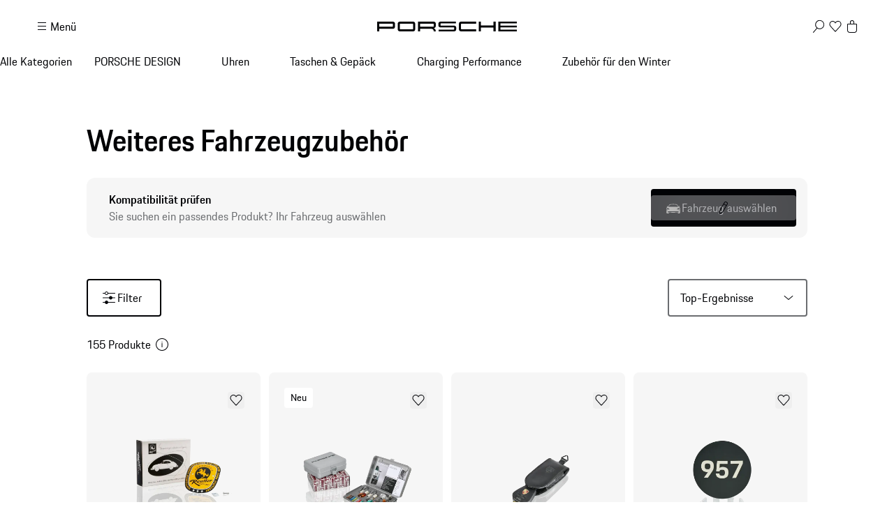

--- FILE ---
content_type: text/css; charset=utf-8
request_url: https://shop.porsche.com/_next/static/css/083735b3e1408d99.css?dpl=dpl_81n1RUDHGzZtRfmtAenFHJjbzVoU
body_size: -20
content:
.zhbk5t0{display:grid;margin-block-start:var(--_1c9ck04a)}.zhbk5t2{display:none}.zhbk5t3,.zhbk5t4{display:grid}.zhbk5t4{--pds-internal-grid-safe-zone:max(22px,10.625vw - 12px);--pds-grid-basic-span-one-half:span 3;--pds-grid-basic-span-one-third:span 2;--pds-grid-narrow-span-one-half:span 3;--pds-grid-basic-span-two-thirds:span 4;--pds-grid-extended-span-one-half:span 3;padding:0 calc(50vw - 1280px);grid-gap:clamp(16px,1.25vw + 12px,36px);max-width:2560px;min-width:320px;grid-template-columns:[full-start] minmax(0,calc(var(--pds-internal-grid-safe-zone) - clamp(16px, 1.25vw + 12px, 36px))) [wide-start extended-start basic-start narrow-start] repeat(6,minmax(0,1fr)) [narrow-end basic-end extended-end wide-end] minmax(0,calc(var(--pds-internal-grid-safe-zone) - clamp(16px, 1.25vw + 12px, 36px))) [full-end];box-sizing:initial;margin-block-start:var(--_1c9ck04a);grid-row-gap:0;row-gap:0}.zhbk5t5{grid-column:extended-start/extended-end}.zhbk5t6{margin-block-start:var(--_1c9ck049)}.zhbk5t7{grid-column:extended-start/extended-end}.zhbk5t8{grid-column:1/-1}.zhbk5t9{margin-top:var(--_1c9ck04a)}@media screen and (min-width:760px){.zhbk5t4{--pds-internal-grid-safe-zone:calc(5vw - 16px);--pds-grid-basic-span-one-half:span 6;--pds-grid-basic-span-one-third:span 4;--pds-grid-narrow-span-one-half:span 5;--pds-grid-basic-span-two-thirds:span 8;--pds-grid-extended-span-one-half:span 7;grid-template-columns:[full-start] minmax(0,calc(var(--pds-internal-grid-safe-zone) - clamp(16px, 1.25vw + 12px, 36px))) [wide-start] minmax(0,1fr) [extended-start] minmax(0,1fr) [basic-start] repeat(2,minmax(0,1fr)) [narrow-start] repeat(8,minmax(0,1fr)) [narrow-end] repeat(2,minmax(0,1fr)) [basic-end] minmax(0,1fr) [extended-end] minmax(0,1fr) [wide-end] minmax(0,calc(var(--pds-internal-grid-safe-zone) - clamp(16px, 1.25vw + 12px, 36px))) [full-end]}}@media screen and (min-width:1920px){.zhbk5t4{--pds-internal-grid-safe-zone:min(50vw - 880px,400px)}}

--- FILE ---
content_type: image/svg+xml
request_url: https://cdn.ui.porsche.com/porsche-design-system/icons/edit.330f321.svg
body_size: -24
content:
<svg xmlns="http://www.w3.org/2000/svg" viewBox="0 0 24 24" width="100%" height="100%"><path d="m15.94 8-3.16-1.74L13.5 5c.6-1 1.17-1 1.35-1q.5 0 1.14.38.83.5.98 1.07t-.35 1.4zm-5.89 9.98L7 19.78v-3.51l5.28-9.15 3.16 1.74zM14.85 3c-.96 0-1.68.62-2.2 1.5L6 16v5.52l4.78-2.81 6.7-11.35c.8-1.33.83-2.76-.98-3.84A3.3 3.3 0 0 0 14.85 3"/></svg>

--- FILE ---
content_type: application/javascript; charset=utf-8
request_url: https://shop.porsche.com/_next/static/chunks/app/%5BmarketplaceId%5D/%5BlocaleId%5D/c/%5Bslug%5D/page-7f2b1e40fbb2b039.js?dpl=dpl_81n1RUDHGzZtRfmtAenFHJjbzVoU
body_size: 58
content:
(self.webpackChunk_N_E=self.webpackChunk_N_E||[]).push([[727],{99920:(e,s,n)=>{Promise.resolve().then(n.bind(n,1144)),Promise.resolve().then(n.bind(n,26814)),Promise.resolve().then(n.bind(n,52706)),Promise.resolve().then(n.bind(n,31526)),Promise.resolve().then(n.bind(n,83411)),Promise.resolve().then(n.bind(n,97493)),Promise.resolve().then(n.bind(n,1232)),Promise.resolve().then(n.bind(n,69112)),Promise.resolve().then(n.bind(n,72302)),Promise.resolve().then(n.bind(n,15165)),Promise.resolve().then(n.bind(n,35911)),Promise.resolve().then(n.bind(n,85193)),Promise.resolve().then(n.bind(n,83233)),Promise.resolve().then(n.bind(n,96050)),Promise.resolve().then(n.bind(n,83431)),Promise.resolve().then(n.bind(n,92953)),Promise.resolve().then(n.bind(n,87064)),Promise.resolve().then(n.bind(n,11295)),Promise.resolve().then(n.bind(n,64750)),Promise.resolve().then(n.bind(n,23904)),Promise.resolve().then(n.bind(n,17862)),Promise.resolve().then(n.bind(n,38331)),Promise.resolve().then(n.bind(n,97909)),Promise.resolve().then(n.bind(n,91929)),Promise.resolve().then(n.bind(n,3980)),Promise.resolve().then(n.bind(n,48732)),Promise.resolve().then(n.bind(n,14306)),Promise.resolve().then(n.bind(n,84828)),Promise.resolve().then(n.bind(n,84823)),Promise.resolve().then(n.bind(n,88597)),Promise.resolve().then(n.bind(n,95461)),Promise.resolve().then(n.bind(n,97551)),Promise.resolve().then(n.bind(n,43022)),Promise.resolve().then(n.bind(n,90862)),Promise.resolve().then(n.bind(n,18745)),Promise.resolve().then(n.bind(n,18536)),Promise.resolve().then(n.bind(n,12712)),Promise.resolve().then(n.bind(n,39542)),Promise.resolve().then(n.bind(n,62856)),Promise.resolve().then(n.bind(n,92463)),Promise.resolve().then(n.bind(n,61724)),Promise.resolve().then(n.bind(n,89952)),Promise.resolve().then(n.bind(n,96447)),Promise.resolve().then(n.bind(n,26553)),Promise.resolve().then(n.bind(n,24956)),Promise.resolve().then(n.bind(n,22603)),Promise.resolve().then(n.bind(n,97167)),Promise.resolve().then(n.bind(n,37966)),Promise.resolve().then(n.bind(n,38134)),Promise.resolve().then(n.bind(n,60396)),Promise.resolve().then(n.bind(n,28)),Promise.resolve().then(n.bind(n,57716)),Promise.resolve().then(n.bind(n,94385)),Promise.resolve().then(n.bind(n,40131)),Promise.resolve().then(n.bind(n,12008)),Promise.resolve().then(n.bind(n,58927)),Promise.resolve().then(n.bind(n,98595)),Promise.resolve().then(n.bind(n,83822)),Promise.resolve().then(n.bind(n,22684)),Promise.resolve().then(n.bind(n,2252)),Promise.resolve().then(n.bind(n,43982)),Promise.resolve().then(n.bind(n,4506)),Promise.resolve().then(n.bind(n,32996)),Promise.resolve().then(n.bind(n,68617)),Promise.resolve().then(n.bind(n,52507)),Promise.resolve().then(n.bind(n,90576)),Promise.resolve().then(n.bind(n,23608)),Promise.resolve().then(n.bind(n,16344)),Promise.resolve().then(n.bind(n,12057)),Promise.resolve().then(n.bind(n,55357)),Promise.resolve().then(n.bind(n,27332)),Promise.resolve().then(n.bind(n,49276)),Promise.resolve().then(n.bind(n,63975)),Promise.resolve().then(n.bind(n,36903)),Promise.resolve().then(n.bind(n,68960)),Promise.resolve().then(n.bind(n,59904)),Promise.resolve().then(n.bind(n,98296)),Promise.resolve().then(n.bind(n,53056)),Promise.resolve().then(n.bind(n,59811)),Promise.resolve().then(n.bind(n,9676)),Promise.resolve().then(n.bind(n,89744)),Promise.resolve().then(n.bind(n,52458)),Promise.resolve().then(n.bind(n,96574)),Promise.resolve().then(n.bind(n,84013)),Promise.resolve().then(n.bind(n,78464)),Promise.resolve().then(n.bind(n,19630)),Promise.resolve().then(n.bind(n,83717)),Promise.resolve().then(n.bind(n,43463)),Promise.resolve().then(n.bind(n,44809)),Promise.resolve().then(n.t.bind(n,85418,23)),Promise.resolve().then(n.bind(n,52870)),Promise.resolve().then(n.bind(n,42807)),Promise.resolve().then(n.bind(n,64863)),Promise.resolve().then(n.bind(n,42072))}},e=>{e.O(0,[3003,9946,8168,6059,880,3122,3816,7923,6550,9648,4683,5768,2363,6814,3642,4257,4369,8003,827,7743,8465,9904,7278,7813,7643,217,186,3027,8689,2483,4184,8853,2126,3679,8116,2072,4863,587,2074,7358],()=>e(e.s=99920)),_N_E=e.O()}]);

--- FILE ---
content_type: application/javascript; charset=utf-8
request_url: https://shop.porsche.com/_next/static/chunks/9442-c820b67c5938ea10.js?dpl=dpl_81n1RUDHGzZtRfmtAenFHJjbzVoU
body_size: 70000
content:
(self.webpackChunk_N_E=self.webpackChunk_N_E||[]).push([[9442],{1066:(e,t,n)=>{"use strict";n.d(t,{e:()=>r});var r=[{segment:"autocomplete-core",version:n(21085).r}]},8025:(e,t,n)=>{"use strict";n.d(t,{A:()=>p});var r=n(7620),o=n(41638),i=o.Bd?window:null,a=function(e){return!!e.addEventListener},s=function(e){return!!e.on};let l=function(e,t,n,l){void 0===n&&(n=i),(0,r.useEffect)(function(){if(t&&n)return a(n)?(0,o.on)(n,e,t,l):s(n)&&n.on(e,t,l),function(){a(n)?(0,o.AU)(n,e,t,l):s(n)&&n.off(e,t,l)}},[e,t,n,JSON.stringify(l)])},c=function(e,t,n,i){void 0===t&&(t=o.lQ),void 0===n&&(n={}),void 0===i&&(i=[e]);var a=n.event,s=n.target,c=n.options;l(void 0===a?"keydown":a,(0,r.useMemo)(function(){var n="function"==typeof e?e:"string"==typeof e?function(t){return t.key===e}:e?function(){return!0}:function(){return!1};return function(e){if(n(e))return t(e)}},i),s,c)},u=function(e){var t=(0,r.useState)([!1,null]),n=t[0],o=t[1];return c(e,function(e){return o([!0,e])},{event:"keydown"},[n]),c(e,function(e){return o([!1,e])},{event:"keyup"},[n]),n};var d=n(54436);let p=function(e,t,n,r){void 0===r&&(r=u);var o=r(e),i=o[0],a=o[1];(0,d.A)(function(){!i&&n?n(a):i&&t&&t(a)},[i])}},14488:()=>{},14773:(e,t,n)=>{"use strict";function r(e){return(r="function"==typeof Symbol&&"symbol"==typeof Symbol.iterator?function(e){return typeof e}:function(e){return e&&"function"==typeof Symbol&&e.constructor===Symbol&&e!==Symbol.prototype?"symbol":typeof e})(e)}function o(e,t){var n=Object.keys(e);if(Object.getOwnPropertySymbols){var r=Object.getOwnPropertySymbols(e);t&&(r=r.filter(function(t){return Object.getOwnPropertyDescriptor(e,t).enumerable})),n.push.apply(n,r)}return n}function i(e){for(var t=1;t<arguments.length;t++){var n=null!=arguments[t]?arguments[t]:{};t%2?o(Object(n),!0).forEach(function(t){var o,i,a;o=e,i=t,a=n[t],(i=function(e){var t=function(e,t){if("object"!==r(e)||null===e)return e;var n=e[Symbol.toPrimitive];if(void 0!==n){var o=n.call(e,t||"default");if("object"!==r(o))return o;throw TypeError("@@toPrimitive must return a primitive value.")}return("string"===t?String:Number)(e)}(e,"string");return"symbol"===r(t)?t:String(t)}(i))in o?Object.defineProperty(o,i,{value:a,enumerable:!0,configurable:!0,writable:!0}):o[i]=a}):Object.getOwnPropertyDescriptors?Object.defineProperties(e,Object.getOwnPropertyDescriptors(n)):o(Object(n)).forEach(function(t){Object.defineProperty(e,t,Object.getOwnPropertyDescriptor(n,t))})}return e}n.d(t,{D:()=>I});var a=n(1066),s=n(65781);function l(e){return(l="function"==typeof Symbol&&"symbol"==typeof Symbol.iterator?function(e){return typeof e}:function(e){return e&&"function"==typeof Symbol&&e.constructor===Symbol&&e!==Symbol.prototype?"symbol":typeof e})(e)}var c=["params"];function u(e,t){var n=Object.keys(e);if(Object.getOwnPropertySymbols){var r=Object.getOwnPropertySymbols(e);t&&(r=r.filter(function(t){return Object.getOwnPropertyDescriptor(e,t).enumerable})),n.push.apply(n,r)}return n}function d(e){for(var t=1;t<arguments.length;t++){var n=null!=arguments[t]?arguments[t]:{};t%2?u(Object(n),!0).forEach(function(t){var r,o,i;r=e,o=t,i=n[t],(o=function(e){var t=function(e,t){if("object"!==l(e)||null===e)return e;var n=e[Symbol.toPrimitive];if(void 0!==n){var r=n.call(e,t||"default");if("object"!==l(r))return r;throw TypeError("@@toPrimitive must return a primitive value.")}return("string"===t?String:Number)(e)}(e,"string");return"symbol"===l(t)?t:String(t)}(o))in r?Object.defineProperty(r,o,{value:i,enumerable:!0,configurable:!0,writable:!0}):r[o]=i}):Object.getOwnPropertyDescriptors?Object.defineProperties(e,Object.getOwnPropertyDescriptors(n)):u(Object(n)).forEach(function(t){Object.defineProperty(e,t,Object.getOwnPropertyDescriptor(n,t))})}return e}function p(e){return function(e){if(Array.isArray(e))return f(e)}(e)||function(e){if("undefined"!=typeof Symbol&&null!=e[Symbol.iterator]||null!=e["@@iterator"])return Array.from(e)}(e)||function(e,t){if(e){if("string"==typeof e)return f(e,void 0);var n=Object.prototype.toString.call(e).slice(8,-1);if("Object"===n&&e.constructor&&(n=e.constructor.name),"Map"===n||"Set"===n)return Array.from(e);if("Arguments"===n||/^(?:Ui|I)nt(?:8|16|32)(?:Clamped)?Array$/.test(n))return f(e,void 0)}}(e)||function(){throw TypeError("Invalid attempt to spread non-iterable instance.\nIn order to be iterable, non-array objects must have a [Symbol.iterator]() method.")}()}function f(e,t){(null==t||t>e.length)&&(t=e.length);for(var n=0,r=Array(t);n<t;n++)r[n]=e[n];return r}var h=[{segment:"autocomplete-js",version:n(21085).r}];function m(e){return(m="function"==typeof Symbol&&"symbol"==typeof Symbol.iterator?function(e){return typeof e}:function(e){return e&&"function"==typeof Symbol&&e.constructor===Symbol&&e!==Symbol.prototype?"symbol":typeof e})(e)}function v(e,t){var n=Object.keys(e);if(Object.getOwnPropertySymbols){var r=Object.getOwnPropertySymbols(e);t&&(r=r.filter(function(t){return Object.getOwnPropertyDescriptor(e,t).enumerable})),n.push.apply(n,r)}return n}function g(e){for(var t=1;t<arguments.length;t++){var n=null!=arguments[t]?arguments[t]:{};t%2?v(Object(n),!0).forEach(function(t){var r,o,i;r=e,o=t,i=n[t],(o=function(e){var t=function(e,t){if("object"!==m(e)||null===e)return e;var n=e[Symbol.toPrimitive];if(void 0!==n){var r=n.call(e,t||"default");if("object"!==m(r))return r;throw TypeError("@@toPrimitive must return a primitive value.")}return("string"===t?String:Number)(e)}(e,"string");return"symbol"===m(t)?t:String(t)}(o))in r?Object.defineProperty(r,o,{value:i,enumerable:!0,configurable:!0,writable:!0}):r[o]=i}):Object.getOwnPropertyDescriptors?Object.defineProperties(e,Object.getOwnPropertyDescriptors(n)):v(Object(n)).forEach(function(t){Object.defineProperty(e,t,Object.getOwnPropertyDescriptor(n,t))})}return e}var y=(function(e,t){function n(t){return e({searchClient:t.searchClient,queries:t.requests.map(function(e){return e.query})}).then(function(e){return e.map(function(e,n){var r=t.requests[n];return{items:e,sourceId:r.sourceId,transformResponse:r.transformResponse}})})}return function(e){return function(r){return i(i({requesterId:t,execute:n},e),r)}}})(function(e){return function(e){var t,n,r,o,i=e.searchClient,l=e.queries,u=e.userAgents;"function"==typeof i.addAlgoliaAgent&&[].concat(p(a.e),p(void 0===u?[]:u)).forEach(function(e){var t=e.segment,n=e.version;i.addAlgoliaAgent(t,n)});var f=(n=(t=i.transporter||{}).headers||t.baseHeaders||{},r=t.queryParameters||t.baseQueryParameters||{},o="x-algolia-api-key",{appId:n["x-algolia-application-id"]||r["x-algolia-application-id"],apiKey:n[o]||r[o]}),h=f.appId,m=f.apiKey;return(0,s.V)(!!h,"The Algolia `appId` was not accessible from the searchClient passed."),(0,s.V)(!!m,"The Algolia `apiKey` was not accessible from the searchClient passed."),i.search(l.map(function(e){var t=e.params;return d(d({},function(e,t){if(null==e)return{};var n,r,o=function(e,t){if(null==e)return{};var n,r,o={},i=Object.keys(e);for(r=0;r<i.length;r++)n=i[r],t.indexOf(n)>=0||(o[n]=e[n]);return o}(e,t);if(Object.getOwnPropertySymbols){var i=Object.getOwnPropertySymbols(e);for(r=0;r<i.length;r++)n=i[r],!(t.indexOf(n)>=0)&&Object.prototype.propertyIsEnumerable.call(e,n)&&(o[n]=e[n])}return o}(e,c)),{},{params:d({hitsPerPage:5,highlightPreTag:"__aa-highlight__",highlightPostTag:"__/aa-highlight__"},t)})})).then(function(e){return e.results.map(function(e,t){var n;return d(d({},e),{},{hits:null==(n=e.hits)?void 0:n.map(function(n){return d(d({},n),{},{__autocomplete_indexName:e.index||l[t].indexName,__autocomplete_queryID:e.queryID,__autocomplete_algoliaCredentials:{appId:h,apiKey:m}})})})})})}(g(g({},e),{},{userAgents:h}))},"algolia")({transformResponse:function(e){return e.hits}}),_={fillQueryTitle:function(e){return'Fill query with "'.concat(e,'"')}};function b(e){return(b="function"==typeof Symbol&&"symbol"==typeof Symbol.iterator?function(e){return typeof e}:function(e){return e&&"function"==typeof Symbol&&e.constructor===Symbol&&e!==Symbol.prototype?"symbol":typeof e})(e)}function w(e,t){var n=Object.keys(e);if(Object.getOwnPropertySymbols){var r=Object.getOwnPropertySymbols(e);t&&(r=r.filter(function(t){return Object.getOwnPropertyDescriptor(e,t).enumerable})),n.push.apply(n,r)}return n}function O(e){for(var t=1;t<arguments.length;t++){var n=null!=arguments[t]?arguments[t]:{};t%2?w(Object(n),!0).forEach(function(t){var r,o,i;r=e,o=t,i=n[t],(o=function(e){var t=function(e,t){if("object"!==b(e)||null===e)return e;var n=e[Symbol.toPrimitive];if(void 0!==n){var r=n.call(e,t||"default");if("object"!==b(r))return r;throw TypeError("@@toPrimitive must return a primitive value.")}return("string"===t?String:Number)(e)}(e,"string");return"symbol"===b(t)?t:String(t)}(o))in r?Object.defineProperty(r,o,{value:i,enumerable:!0,configurable:!0,writable:!0}):r[o]=i}):Object.getOwnPropertyDescriptors?Object.defineProperties(e,Object.getOwnPropertyDescriptors(n)):w(Object(n)).forEach(function(t){Object.defineProperty(e,t,Object.getOwnPropertyDescriptor(n,t))})}return e}function S(e,t){(null==t||t>e.length)&&(t=e.length);for(var n=0,r=Array(t);n<t;n++)r[n]=e[n];return r}function I(e){var t,n=O(O({getSearchParams:function(){return{}},transformSource:function(e){return e.source},itemsWithCategories:1,categoriesPerItem:1},t=e),{},{translations:O(O({},_),t.translations)}),r=n.searchClient,o=n.indexName,i=n.getSearchParams,a=n.transformSource,s=n.categoryAttribute,l=n.itemsWithCategories,c=n.categoriesPerItem,u=n.translations;return{name:"aa.querySuggestionsPlugin",getSources:function(e){var t,n,d,p=e.query,f=e.setQuery,h=e.refresh,m=e.state;function v(e){f("".concat(e.query," ")),h()}return[a({source:{sourceId:"querySuggestionsPlugin",getItemInputValue:function(e){return e.item.query},getItems:function(){return y({searchClient:r,queries:[{indexName:o,query:p,params:i({state:m})}],transformResponse:function(e){var t=e.hits[0];if(!p||!s)return t;var n=0;return t.reduce(function(e,t){var r=[t];if(n<l){var o=((Array.isArray(s)?s:[s]).reduce(function(e,t){return e&&e[t]},t)||[]).map(function(e){return e.value}).slice(0,c);o.length>0&&n++;var i,a=function(e,t){var n="undefined"!=typeof Symbol&&e[Symbol.iterator]||e["@@iterator"];if(!n){if(Array.isArray(e)||(n=function(e,t){if(e){if("string"==typeof e)return S(e,void 0);var n=Object.prototype.toString.call(e).slice(8,-1);if("Object"===n&&e.constructor&&(n=e.constructor.name),"Map"===n||"Set"===n)return Array.from(e);if("Arguments"===n||/^(?:Ui|I)nt(?:8|16|32)(?:Clamped)?Array$/.test(n))return S(e,void 0)}}(e))){n&&(e=n);var r=0,o=function(){};return{s:o,n:function(){return r>=e.length?{done:!0}:{done:!1,value:e[r++]}},e:function(e){throw e},f:o}}throw TypeError("Invalid attempt to iterate non-iterable instance.\nIn order to be iterable, non-array objects must have a [Symbol.iterator]() method.")}var i,a=!0,s=!1;return{s:function(){n=n.call(e)},n:function(){var e=n.next();return a=e.done,e},e:function(e){s=!0,i=e},f:function(){try{a||null==n.return||n.return()}finally{if(s)throw i}}}}(o);try{for(a.s();!(i=a.n()).done;){var u=i.value;r.push(O({__autocomplete_qsCategory:u},t))}}catch(e){a.e(e)}finally{a.f()}}return e.push.apply(e,r),e},[])}})},templates:(n=(t={onTapAhead:v,translations:u}).onTapAhead,d=t.translations,{item:function(e){var t=e.item,r=e.createElement,o=e.components;return t.__autocomplete_qsCategory?r("div",{className:"aa-ItemWrapper"},r("div",{className:"aa-ItemContent aa-ItemContent--indented"},r("div",{className:"aa-ItemContentSubtitle aa-ItemContentSubtitle--standalone"},r("span",{className:"aa-ItemContentSubtitleIcon"}),r("span",null,"in"," ",r("span",{className:"aa-ItemContentSubtitleCategory"},t.__autocomplete_qsCategory))))):r("div",{className:"aa-ItemWrapper"},r("div",{className:"aa-ItemContent"},r("div",{className:"aa-ItemIcon aa-ItemIcon--noBorder"},r("svg",{viewBox:"0 0 24 24",fill:"currentColor"},r("path",{d:"M16.041 15.856c-0.034 0.026-0.067 0.055-0.099 0.087s-0.060 0.064-0.087 0.099c-1.258 1.213-2.969 1.958-4.855 1.958-1.933 0-3.682-0.782-4.95-2.050s-2.050-3.017-2.050-4.95 0.782-3.682 2.050-4.95 3.017-2.050 4.95-2.050 3.682 0.782 4.95 2.050 2.050 3.017 2.050 4.95c0 1.886-0.745 3.597-1.959 4.856zM21.707 20.293l-3.675-3.675c1.231-1.54 1.968-3.493 1.968-5.618 0-2.485-1.008-4.736-2.636-6.364s-3.879-2.636-6.364-2.636-4.736 1.008-6.364 2.636-2.636 3.879-2.636 6.364 1.008 4.736 2.636 6.364 3.879 2.636 6.364 2.636c2.125 0 4.078-0.737 5.618-1.968l3.675 3.675c0.391 0.391 1.024 0.391 1.414 0s0.391-1.024 0-1.414z"}))),r("div",{className:"aa-ItemContentBody"},r("div",{className:"aa-ItemContentTitle"},r(o.ReverseHighlight,{hit:t,attribute:"query"})))),r("div",{className:"aa-ItemActions"},r("button",{type:"button",className:"aa-ItemActionButton",title:d.fillQueryTitle(t.query),onClick:function(e){e.preventDefault(),e.stopPropagation(),n(t)}},r("svg",{viewBox:"0 0 24 24",fill:"currentColor"},r("path",{d:"M8 17v-7.586l8.293 8.293c0.391 0.391 1.024 0.391 1.414 0s0.391-1.024 0-1.414l-8.293-8.293h7.586c0.552 0 1-0.448 1-1s-0.448-1-1-1h-10c-0.552 0-1 0.448-1 1v10c0 0.552 0.448 1 1 1s1-0.448 1-1z"})))))}})},onTapAhead:v,state:m})]},__autocomplete_pluginOptions:e}}},15816:()=>{},18740:(e,t,n)=>{"use strict";function r(){return(r=Object.assign?Object.assign.bind():function(e){for(var t=1;t<arguments.length;t++){var n=arguments[t];for(var r in n)({}).hasOwnProperty.call(n,r)&&(e[r]=n[r])}return e}).apply(null,arguments)}n.d(t,{Ay:()=>eY});var o,i,a=n(7620),s="data-focus-lock",l="data-focus-lock-disabled",c=n(51955),u={width:"1px",height:"0px",padding:0,overflow:"hidden",position:"fixed",top:"1px",left:"1px"},d=n(72624),p=(0,d.C)({},function(e){return{target:e.target,currentTarget:e.currentTarget}}),f=(0,d.C)(),h=(0,d.C)(),m=(0,d.f)({async:!0,ssr:"undefined"!=typeof document}),v=(0,a.createContext)(void 0),g=[],y=(0,a.forwardRef)(function(e,t){var n,o=(0,a.useState)(),i=o[0],d=o[1],h=(0,a.useRef)(),y=(0,a.useRef)(!1),_=(0,a.useRef)(null),b=(0,a.useState)({})[1],w=e.children,O=e.disabled,S=void 0!==O&&O,I=e.noFocusGuards,E=void 0!==I&&I,j=e.persistentFocus,P=e.crossFrame,k=e.autoFocus,N=(e.allowTextSelection,e.group),T=e.className,x=e.whiteList,C=e.hasPositiveIndices,A=e.shards,R=void 0===A?g:A,D=e.as,$=e.lockProps,L=e.sideCar,U=e.returnFocus,F=void 0!==U&&U,M=e.focusOptions,W=e.onActivation,K=e.onDeactivation,H=(0,a.useState)({})[0],z=(0,a.useCallback)(function(e){var t=e.captureFocusRestore;if(!_.current){var n,r=null==(n=document)?void 0:n.activeElement;_.current=r,r!==document.body&&(_.current=t(r))}h.current&&W&&W(h.current),y.current=!0,b()},[W]),V=(0,a.useCallback)(function(){y.current=!1,K&&K(h.current),b()},[K]),G=(0,a.useCallback)(function(e){var t=_.current;if(t){var n=("function"==typeof t?t():t)||document.body,r="function"==typeof F?F(n):F;if(r){var o="object"==typeof r?r:void 0;_.current=null,e?Promise.resolve().then(function(){return n.focus(o)}):n.focus(o)}}},[F]),B=(0,a.useCallback)(function(e){y.current&&p.useMedium(e)},[]),q=f.useMedium,Z=(0,a.useCallback)(function(e){h.current!==e&&(h.current=e,d(e))},[]),Y=r(((n={})[l]=S&&"disabled",n[s]=N,n),void 0===$?{}:$),J=!0!==E,X=J&&"tail"!==E,Q=(0,c.S)([t,Z]),ee=(0,a.useMemo)(function(){return{observed:h,shards:R,enabled:!S,get active(){return y.current}}},[S,y,R,h]);return a.createElement(a.Fragment,null,J&&[a.createElement("div",{key:"guard-first","data-focus-guard":!0,tabIndex:S?-1:0,style:u}),C?a.createElement("div",{key:"guard-nearest","data-focus-guard":!0,tabIndex:S?-1:1,style:u}):null],!S&&a.createElement(L,{id:H,sideCar:m,observed:i,disabled:S,persistentFocus:void 0!==j&&j,crossFrame:void 0===P||P,autoFocus:void 0===k||k,whiteList:x,shards:R,onActivation:z,onDeactivation:V,returnFocus:G,focusOptions:M,noFocusGuards:E}),a.createElement(void 0===D?"div":D,r({ref:Q},Y,{className:T,onBlur:q,onFocus:B}),a.createElement(v.Provider,{value:ee},w)),X&&a.createElement("div",{"data-focus-guard":!0,tabIndex:S?-1:0,style:u}))});function _(e,t){return(_=Object.setPrototypeOf?Object.setPrototypeOf.bind():function(e,t){return e.__proto__=t,e})(e,t)}function b(e){return(b="function"==typeof Symbol&&"symbol"==typeof Symbol.iterator?function(e){return typeof e}:function(e){return e&&"function"==typeof Symbol&&e.constructor===Symbol&&e!==Symbol.prototype?"symbol":typeof e})(e)}y.propTypes={};var w=function(e){for(var t=Array(e.length),n=0;n<e.length;++n)t[n]=e[n];return t},O=function(e){return Array.isArray(e)?e:[e]},S=function(e){return Array.isArray(e)?e[0]:e},I=function(e){if(e.nodeType!==Node.ELEMENT_NODE)return!1;var t=window.getComputedStyle(e,null);return!!t&&!!t.getPropertyValue&&("none"===t.getPropertyValue("display")||"hidden"===t.getPropertyValue("visibility"))},E=function(e){return e.parentNode&&e.parentNode.nodeType===Node.DOCUMENT_FRAGMENT_NODE?e.parentNode.host:e.parentNode},j=function(e){return e===document||e&&e.nodeType===Node.DOCUMENT_NODE},P=function(e,t){var n,r,o=e.get(t);if(void 0!==o)return o;var i=(n=t,r=P.bind(void 0,e),!n||j(n)||!I(n)&&!n.hasAttribute("inert")&&r(E(n)));return e.set(t,i),i},k=function(e,t){var n,r=e.get(t);if(void 0!==r)return r;var o=(n=k.bind(void 0,e),!t||!!j(t)||!!C(t)&&n(E(t)));return e.set(t,o),o},N=function(e){return e.dataset},T=function(e){return"INPUT"===e.tagName},x=function(e){return T(e)&&"radio"===e.type},C=function(e){return![!0,"true",""].includes(e.getAttribute("data-no-autofocus"))},A=function(e){var t;return!!(e&&(null==(t=N(e))?void 0:t.focusGuard))},R=function(e){return!A(e)},D=function(e){return!!e},$=function(e,t){var n=Math.max(0,e.tabIndex),r=Math.max(0,t.tabIndex),o=n-r,i=e.index-t.index;if(o){if(!n)return 1;if(!r)return -1}return o||i},L=function(e,t,n){return w(e).map(function(e,t){var r=e.tabIndex<0&&!e.hasAttribute("tabindex")?0:e.tabIndex;return{node:e,index:t,tabIndex:n&&-1===r?(e.dataset||{}).focusGuard?0:-1:r}}).filter(function(e){return!t||e.tabIndex>=0}).sort($)},U="button:enabled,select:enabled,textarea:enabled,input:enabled,a[href],area[href],summary,iframe,object,embed,audio[controls],video[controls],[tabindex],[contenteditable],[autofocus]",F="".concat(U,", [data-focus-guard]"),M=function(e,t){return w((e.shadowRoot||e).children).reduce(function(e,n){return e.concat(n.matches(t?F:U)?[n]:[],M(n))},[])},W=function(e,t){var n;return e instanceof HTMLIFrameElement&&(null==(n=e.contentDocument)?void 0:n.body)?K([e.contentDocument.body],t):[e]},K=function(e,t){return e.reduce(function(e,n){var r,o=M(n,t),i=(r=[]).concat.apply(r,o.map(function(e){return W(e,t)}));return e.concat(i,n.parentNode?w(n.parentNode.querySelectorAll(U)).filter(function(e){return e===n}):[])},[])},H=function(e,t){return w(e).filter(function(e){return P(t,e)}).filter(function(e){var t;return!((T(t=e)||"BUTTON"===t.tagName)&&("hidden"===t.type||t.disabled))})},z=function(e,t){return void 0===t&&(t=new Map),w(e).filter(function(e){return k(t,e)})},V=function(e,t,n){return L(H(K(e,n),t),!0,n)},G=function(e,t){return L(H(K(e),t),!1)},B=function(e,t){return e.shadowRoot?B(e.shadowRoot,t):!!(void 0!==Object.getPrototypeOf(e).contains&&Object.getPrototypeOf(e).contains.call(e,t))||w(e.children).some(function(e){var n;if(e instanceof HTMLIFrameElement){var r=null==(n=e.contentDocument)?void 0:n.body;return!!r&&B(r,t)}return B(e,t)})},q=function(e){try{return e()}catch(e){return}},Z=function(e){if(void 0===e&&(e=document),e&&e.activeElement){var t=e.activeElement;return t.shadowRoot?Z(t.shadowRoot):t instanceof HTMLIFrameElement&&q(function(){return t.contentWindow.document})?Z(t.contentWindow.document):t}},Y=function(e){void 0===e&&(e=document);var t=Z(e);return!!t&&w(e.querySelectorAll("[".concat("data-no-focus-lock","]"))).some(function(e){return B(e,t)})},J=function(e){for(var t=new Set,n=e.length,r=0;r<n;r+=1)for(var o=r+1;o<n;o+=1){var i=e[r].compareDocumentPosition(e[o]);(i&Node.DOCUMENT_POSITION_CONTAINED_BY)>0&&t.add(o),(i&Node.DOCUMENT_POSITION_CONTAINS)>0&&t.add(r)}return e.filter(function(e,n){return!t.has(n)})},X=function(e){return e.parentNode?X(e.parentNode):e},Q=function(e){return O(e).filter(Boolean).reduce(function(e,t){var n=t.getAttribute(s);return e.push.apply(e,n?J(w(X(t).querySelectorAll("[".concat(s,'="').concat(n,'"]:not([').concat(l,'="disabled"])')))):[t]),e},[])},ee=function(e,t){return void 0===t&&(t=Z(S(e).ownerDocument)),!!t&&(!t.dataset||!t.dataset.focusGuard)&&Q(e).some(function(e){var n;return B(e,t)||(n=t,!!w(e.querySelectorAll("iframe")).some(function(e){return e===n}))})},et=function(e,t){e&&("focus"in e&&e.focus(t),"contentWindow"in e&&e.contentWindow&&e.contentWindow.focus())},en=function(e,t){if(x(e)&&e.name)return t.filter(x).filter(function(t){return t.name===e.name}).filter(function(e){return e.checked})[0]||e;return e},er=function(e){var t=new Set;return e.forEach(function(n){return t.add(en(n,e))}),e.filter(function(e){return t.has(e)})},eo=function(e){return e[0]&&e.length>1?en(e[0],e):e[0]},ei=function(e,t){return e.indexOf(en(t,e))},ea="NEW_FOCUS",es=function(e,t,n,r,o){var i=e.length,a=e[0],s=e[i-1],l=A(r);if(!(r&&e.indexOf(r)>=0)){var c=void 0!==r?n.indexOf(r):-1,u=o?n.indexOf(o):c,d=o?e.indexOf(o):-1;if(-1===c)return -1!==d?d:ea;if(-1===d)return ea;var p=c-u,f=n.indexOf(a),h=n.indexOf(s),m=er(n),v=void 0!==r?m.indexOf(r):-1,g=o?m.indexOf(o):v,y=m.filter(function(e){return e.tabIndex>=0}),_=void 0!==r?y.indexOf(r):-1,b=o?y.indexOf(o):_;if(!p&&d>=0||0===t.length)return d;var w=ei(e,t[0]),O=ei(e,t[t.length-1]);if(c<=f&&l&&Math.abs(p)>1)return O;if(c>=h&&l&&Math.abs(p)>1)return w;if(p&&Math.abs(_>=0&&b>=0?b-_:g-v)>1)return d;if(c<=f)return O;if(c>h)return w;if(p)return Math.abs(p)>1?d:(i+d+p)%i}},el=function(e,t,n){var r=z(e.map(function(e){return e.node}).filter(function(e){var t,r=null==(t=N(e))?void 0:t.autofocus;return e.autofocus||void 0!==r&&"false"!==r||n.indexOf(e)>=0}));return r&&r.length?eo(r):eo(z(t))},ec=function(e,t){return void 0===t&&(t=[]),t.push(e),e.parentNode&&ec(e.parentNode.host||e.parentNode,t),t},eu=function(e,t){for(var n=ec(e),r=ec(t),o=0;o<n.length;o+=1){var i=n[o];if(r.indexOf(i)>=0)return i}return!1},ed=function(e,t,n){var r=O(e),o=O(t),i=r[0],a=!1;return o.filter(Boolean).forEach(function(e){a=eu(a||e,e)||a,n.filter(Boolean).forEach(function(e){var t=eu(i,e);t&&(a=!a||B(t,a)?t:eu(t,a))})}),a},ep=function(e,t){return e.reduce(function(e,n){var r,o;return e.concat((r=n,o=t,H(w(r.querySelectorAll("[".concat("data-autofocus-inside","]"))).map(function(e){return K([e])}).reduce(function(e,t){return e.concat(t)},[]),o)))},[])},ef=function(e,t){var n=new Map;return t.forEach(function(e){return n.set(e.node,e)}),e.map(function(e){return n.get(e)}).filter(D)},eh=function(e,t){var n=Z(O(e).length>0?document:S(e).ownerDocument),r=Q(e).filter(R),o=ed(n||e,e,r),i=new Map,a=G(r,i),s=a.filter(function(e){return R(e.node)});if(s[0]){var l=G([o],i).map(function(e){return e.node}),c=ef(l,s),u=c.map(function(e){return e.node}),d=c.filter(function(e){return e.tabIndex>=0}).map(function(e){return e.node}),p=es(u,d,l,n,t);if(p===ea){var f=el(a,d,ep(r,i))||el(a,u,ep(r,i));return f?{node:f}:void console.warn("focus-lock: cannot find any node to move focus into")}return void 0===p?p:c[p]}},em=0,ev=!1,eg=function(e,t,n){void 0===n&&(n={});var r=eh(e,t);if(!ev&&r){if(em>2){console.error("FocusLock: focus-fighting detected. Only one focus management system could be active. See https://github.com/theKashey/focus-lock/#focus-fighting"),ev=!0,setTimeout(function(){ev=!1},1);return}em++,et(r.node,n.focusOptions),em--}};function ey(e){if(!e)return null;if("undefined"==typeof WeakRef)return function(){return e||null};var t=e?new WeakRef(e):null;return function(){return(null==t?void 0:t.deref())||null}}var e_=function(e){if(!e)return null;for(var t=[],n=e;n&&n!==document.body;)t.push({current:ey(n),parent:ey(n.parentElement),left:ey(n.previousElementSibling),right:ey(n.nextElementSibling)}),n=n.parentElement;return{element:ey(e),stack:t,ownerDocument:e.ownerDocument}},eb=function(e){if(e)for(var t,n,r,o,i,a=e.stack,s=e.ownerDocument,l=new Map,c=0;c<a.length;c++){var u=a[c],d=null==(t=u.parent)?void 0:t.call(u);if(d&&s.contains(d)){for(var p=null==(n=u.left)?void 0:n.call(u),f=u.current(),h=d.contains(f)?f:void 0,m=null==(r=u.right)?void 0:r.call(u),v=V([d],l),g=null!=(i=null!=(o=null!=h?h:null==p?void 0:p.nextElementSibling)?o:m)?i:p;g;){for(var y=0;y<v.length;y++){var _=v[y];if(null==g?void 0:g.contains(_.node))return _.node}g=g.nextElementSibling}if(v.length)return v[0].node}}},ew=function(e){var t=e_(e);return function(){return eb(t)}},eO=function(e){var t=Q(e).filter(R),n=L(K([ed(e,e,t)],!0),!0,!0),r=K(t,!1);return n.map(function(e){var t=e.node;return{node:t,index:e.index,lockItem:r.indexOf(t)>=0,guard:A(t)}})},eS=function(e,t,n){if(!e||!t)return console.error("no element or scope given"),{};var r=O(t);if(r.every(function(t){return!B(t,e)}))return console.error("Active element is not contained in the scope"),{};var o=n?V(r,new Map):G(r,new Map),i=o.findIndex(function(t){return t.node===e});if(-1!==i)return{prev:o[i-1],next:o[i+1],first:o[0],last:o[o.length-1]}},eI=function(e,t){var n=t?V(O(e),new Map):G(O(e),new Map);return{first:n[0],last:n[n.length-1]}},eE=function(e,t,n){void 0===t&&(t={});var r,o=(r=t,Object.assign({scope:document.body,cycle:!0,onlyTabbable:!0},r)),i=eS(e,o.scope,o.onlyTabbable);if(i){var a=n(i,o.cycle);a&&et(a.node,o.focusOptions)}},ej=function(e,t,n){var r,o=eI(e,null==(r=t.onlyTabbable)||r)[n];o&&et(o.node,t.focusOptions)};function eP(e){setTimeout(e,1)}var ek=function(e){return e&&"current"in e?e.current:e},eN=function(){return document&&document.activeElement===document.body},eT=null,ex=null,eC=function(){return null},eA=null,eR=!1,eD=!1,e$=function(e,t){eA={observerNode:e,portaledElement:t}};function eL(e,t,n,r){var o=null,i=e;do{var a=r[i];if(a.guard)a.node.dataset.focusAutoGuard&&(o=a);else if(a.lockItem){if(i!==e)return;o=null}else break}while((i+=n)!==t);o&&(o.node.tabIndex=0)}var eU=function(e){return G(e,new Map)},eF=function(){var e=!1;if(eT){var t=eT,n=t.observed,r=t.persistentFocus,o=t.autoFocus,i=t.shards,a=t.crossFrame,s=t.focusOptions,l=t.noFocusGuards,c=n||eA&&eA.portaledElement;if(eN()&&ex&&ex!==document.body&&(!document.body.contains(ex)||!eU([(p=ex).parentNode]).some(function(e){return e.node===p}))){var u=eC();u&&u.focus()}var d=document&&document.activeElement;if(c){var p,f=[c].concat(i.map(ek).filter(Boolean));if((!d||(eT.whiteList||function(){return!0})(d))&&(r||function(){if(!(a?!!eR:"meanwhile"===eR)||!l||!ex||eD)return!1;var e=eU(f),t=e.findIndex(function(e){return e.node===ex});return 0===t||t===e.length-1}()||!(eN()||Y())||!ex&&o)&&(c&&!(ee(f)||d&&f.some(function(e){return function e(t,n,r){return n&&(n.host===t&&(!n.activeElement||r.contains(n.activeElement))||n.parentNode&&e(t,n.parentNode,r))}(d,e,e)})||eA&&eA.portaledElement===d)&&(document&&!ex&&d&&!o?(d.blur&&d.blur(),document.body.focus()):(e=eg(f,ex,{focusOptions:s}),eA={})),(ex=document&&document.activeElement)!==document.body&&(eC=ew(ex)),eR=!1),document&&d!==document.activeElement&&document.querySelector("[data-focus-auto-guard]")){var h=document&&document.activeElement,m=eO(f),v=m.map(function(e){return e.node}).indexOf(h);v>-1&&(m.filter(function(e){var t=e.guard,n=e.node;return t&&n.dataset.focusAutoGuard}).forEach(function(e){return e.node.removeAttribute("tabIndex")}),eL(v,m.length,1,m),eL(v,-1,-1,m))}}}return e},eM=function(e){eF()&&e&&(e.stopPropagation(),e.preventDefault())},eW=function(){return eP(eF)},eK=function(){eD=!0},eH=function(){eD=!1,eR="just",eP(function(){eR="meanwhile"})},ez=function(){document.addEventListener("focusin",eM),document.addEventListener("focusout",eW),window.addEventListener("focus",eK),window.addEventListener("blur",eH)},eV=function(){document.removeEventListener("focusin",eM),document.removeEventListener("focusout",eW),window.removeEventListener("focus",eK),window.removeEventListener("blur",eH)},eG={moveFocusInside:eg,focusInside:ee,focusNextElement:function(e,t){void 0===t&&(t={}),eE(e,t,function(e,t){var n=e.next,r=e.first;return n||t&&r})},focusPrevElement:function(e,t){void 0===t&&(t={}),eE(e,t,function(e,t){var n=e.prev,r=e.last;return n||t&&r})},focusFirstElement:function(e,t){void 0===t&&(t={}),ej(e,t,"first")},focusLastElement:function(e,t){void 0===t&&(t={}),ej(e,t,"last")},captureFocusRestore:ew};p.assignSyncMedium(function(e){var t=e.target,n=e.currentTarget;n.contains(t)||e$(n,t)}),f.assignMedium(eW),h.assignMedium(function(e){return e(eG)});let eB=(o=function(e){return e.filter(function(e){return!e.disabled})},i=function(e){var t=e.slice(-1)[0];t&&!eT&&ez();var n=eT,r=n&&t&&t.id===n.id;eT=t,n&&!r&&(n.onDeactivation(),e.filter(function(e){return e.id===n.id}).length||n.returnFocus(!t)),t?(ex=null,r&&n.observed===t.observed||t.onActivation(eG),eF(!0),eP(eF)):(eV(),ex=null)},function(e){var t,n,r,s,l,c=[];function u(){i(l=o(c.map(function(e){return e.props})))}var d=function(t){function n(){return t.apply(this,arguments)||this}n.prototype=Object.create(t.prototype),n.prototype.constructor=n,_(n,t),n.peek=function(){return l};var r=n.prototype;return r.componentDidMount=function(){c.push(this),u()},r.componentDidUpdate=function(){u()},r.componentWillUnmount=function(){var e=c.indexOf(this);c.splice(e,1),u()},r.render=function(){return a.createElement(e,this.props)},n}(a.PureComponent);return t=d,n="displayName",r="SideEffect("+(e.displayName||e.name||"Component")+")",(s=function(e,t){if("object"!=b(e)||!e)return e;var n=e[Symbol.toPrimitive];if(void 0!==n){var r=n.call(e,t||"default");if("object"!=b(r))return r;throw TypeError("@@toPrimitive must return a primitive value.")}return("string"===t?String:Number)(e)}(n,"string"),(n="symbol"==b(s)?s:s+"")in t)?Object.defineProperty(t,n,{value:r,enumerable:!0,configurable:!0,writable:!0}):t[n]=r,d})(function(){return null});var eq=(0,a.forwardRef)(function(e,t){return a.createElement(y,r({sideCar:eB,ref:t},e))}),eZ=y.propTypes||{};eZ.sideCar,function(e,t){if(null!=e){var n={};for(var r in e)if(({}).hasOwnProperty.call(e,r)){if(-1!==t.indexOf(r))continue;n[r]=e[r]}}}(eZ,["sideCar"]),eq.propTypes={};let eY=eq},21085:(e,t,n)=>{"use strict";n.d(t,{r:()=>r});var r="1.19.4"},25744:()=>{},29189:()=>{},32191:()=>{},33018:()=>{},33036:()=>{},37479:(e,t,n)=>{"use strict";n.d(t,{bE:()=>o,v0:()=>a,zC:()=>i});var r,o=((r=o||{}).INIT="INIT_AUTHENTICATION",r.TOKEN_RECEIVED="TOKEN_RECEIVED",r.TOKEN_RECEIVED_ERROR="TOKEN_RECEIVED_ERROR",r.PREPARE_LOGOUT="PREPARE_LOGOUT",r.PREPARE_LOGIN_WITH_REDIRECT="PREPARE_LOGIN_WITH_REDIRECT",r.PREPARE_GET_TOKEN_SILENTLY="PREPARE_GET_TOKEN_SILENTLY",r.LEGACY_LOGOUT="LEGACY_LOGOUT",r.LOGOUT_DEFAULT_PREVENTED="LOGOUT_DEFAULT_PREVENTED",r.LOGIN_DEFAULT_PREVENTED="LOGIN_DEFAULT_PREVENTED",r.ACCOUNT_LOGIN="ACCOUNT_LOGIN",r.ACCOUNT_LOGIN_DEFAULT_PREVENTED="ACCOUNT_LOGIN_DEFAULT_PREVENTED",r.UPDATED_USER_STATE="UPDATED_USER_STATE",r.UPDATED_USER_STATE_ERROR="UPDATED_USER_STATE_ERROR",r.UNKNOWN="UNKNOWN",r);let i="PHN_AUTHENTICATION";function a(e){window.dispatchEvent(new CustomEvent(i,{detail:e}))}},38922:()=>{},46899:()=>{},47912:()=>{},57865:(e,t,n)=>{"use strict";n.d(t,{A:()=>c});let r=e=>"object"==typeof e&&null!=e&&1===e.nodeType,o=(e,t)=>(!t||"hidden"!==e)&&"visible"!==e&&"clip"!==e,i=(e,t)=>{if(e.clientHeight<e.scrollHeight||e.clientWidth<e.scrollWidth){let n,r=getComputedStyle(e,null);return o(r.overflowY,t)||o(r.overflowX,t)||!!(n=(e=>{if(!e.ownerDocument||!e.ownerDocument.defaultView)return null;try{return e.ownerDocument.defaultView.frameElement}catch(e){return null}})(e))&&(n.clientHeight<e.scrollHeight||n.clientWidth<e.scrollWidth)}return!1},a=(e,t,n,r,o,i,a,s)=>i<e&&a>t||i>e&&a<t?0:i<=e&&s<=n||a>=t&&s>=n?i-e-r:a>t&&s<n||i<e&&s>n?a-t+o:0,s=e=>{let t=e.parentElement;return null==t?e.getRootNode().host||null:t},l=(e,t)=>{var n,o,l,c;let u;if("undefined"==typeof document)return[];let{scrollMode:d,block:p,inline:f,boundary:h,skipOverflowHiddenElements:m}=t,v="function"==typeof h?h:e=>e!==h;if(!r(e))throw TypeError("Invalid target");let g=document.scrollingElement||document.documentElement,y=[],_=e;for(;r(_)&&v(_);){if((_=s(_))===g){y.push(_);break}null!=_&&_===document.body&&i(_)&&!i(document.documentElement)||null!=_&&i(_,m)&&y.push(_)}let b=null!=(o=null==(n=window.visualViewport)?void 0:n.width)?o:innerWidth,w=null!=(c=null==(l=window.visualViewport)?void 0:l.height)?c:innerHeight,{scrollX:O,scrollY:S}=window,{height:I,width:E,top:j,right:P,bottom:k,left:N}=e.getBoundingClientRect(),{top:T,right:x,bottom:C,left:A}={top:parseFloat((u=window.getComputedStyle(e)).scrollMarginTop)||0,right:parseFloat(u.scrollMarginRight)||0,bottom:parseFloat(u.scrollMarginBottom)||0,left:parseFloat(u.scrollMarginLeft)||0},R="start"===p||"nearest"===p?j-T:"end"===p?k+C:j+I/2-T+C,D="center"===f?N+E/2-A+x:"end"===f?P+x:N-A,$=[];for(let e=0;e<y.length;e++){let t=y[e],{height:n,width:r,top:o,right:s,bottom:l,left:c}=t.getBoundingClientRect();if("if-needed"===d&&j>=0&&N>=0&&k<=w&&P<=b&&(t===g&&!i(t)||j>=o&&k<=l&&N>=c&&P<=s))break;let u=getComputedStyle(t),h=parseInt(u.borderLeftWidth,10),m=parseInt(u.borderTopWidth,10),v=parseInt(u.borderRightWidth,10),_=parseInt(u.borderBottomWidth,10),T=0,x=0,C="offsetWidth"in t?t.offsetWidth-t.clientWidth-h-v:0,A="offsetHeight"in t?t.offsetHeight-t.clientHeight-m-_:0,L="offsetWidth"in t?0===t.offsetWidth?0:r/t.offsetWidth:0,U="offsetHeight"in t?0===t.offsetHeight?0:n/t.offsetHeight:0;if(g===t)T="start"===p?R:"end"===p?R-w:"nearest"===p?a(S,S+w,w,m,_,S+R,S+R+I,I):R-w/2,x="start"===f?D:"center"===f?D-b/2:"end"===f?D-b:a(O,O+b,b,h,v,O+D,O+D+E,E),T=Math.max(0,T+S),x=Math.max(0,x+O);else{T="start"===p?R-o-m:"end"===p?R-l+_+A:"nearest"===p?a(o,l,n,m,_+A,R,R+I,I):R-(o+n/2)+A/2,x="start"===f?D-c-h:"center"===f?D-(c+r/2)+C/2:"end"===f?D-s+v+C:a(c,s,r,h,v+C,D,D+E,E);let{scrollLeft:e,scrollTop:i}=t;T=0===U?0:Math.max(0,Math.min(i+T/U,t.scrollHeight-n/U+A)),x=0===L?0:Math.max(0,Math.min(e+x/L,t.scrollWidth-r/L+C)),R+=i-T,D+=e-x}$.push({el:t,top:T,left:x})}return $};function c(e,t){let n;if(!e.isConnected||!(e=>{let t=e;for(;t&&t.parentNode;){if(t.parentNode===document)return!0;t=t.parentNode instanceof ShadowRoot?t.parentNode.host:t.parentNode}return!1})(e))return;let r={top:parseFloat((n=window.getComputedStyle(e)).scrollMarginTop)||0,right:parseFloat(n.scrollMarginRight)||0,bottom:parseFloat(n.scrollMarginBottom)||0,left:parseFloat(n.scrollMarginLeft)||0};if("object"==typeof t&&"function"==typeof t.behavior)return t.behavior(l(e,t));let o="boolean"==typeof t||null==t?void 0:t.behavior;for(let{el:n,top:i,left:a}of l(e,!1===t?{block:"end",inline:"nearest"}:t===Object(t)&&0!==Object.keys(t).length?t:{block:"start",inline:"nearest"})){let e=i-r.top+r.bottom,t=a-r.left+r.right;n.scroll({top:e,left:t,behavior:o})}}},65727:()=>{},65781:(e,t,n)=>{"use strict";function r(e,t){}n.d(t,{V:()=>r})},68292:(e,t,n)=>{"use strict";let r,o,i;n.d(t,{Y:()=>oT});var a,s,l=n(54568),c=n(7620),u={allRenderFn:!1,element:!0,event:!0,hasRenderFn:!0,hostListener:!0,hostListenerTargetWindow:!0,hostListenerTargetDocument:!0,hostListenerTargetBody:!0,hostListenerTargetParent:!1,hostListenerTarget:!0,member:!0,method:!0,mode:!0,observeAttribute:!0,prop:!0,propMutable:!0,reflect:!0,scoped:!0,shadowDom:!0,slot:!0,cssAnnotations:!0,state:!0,style:!0,formAssociated:!1,svg:!0,updatable:!0,vdomAttribute:!0,vdomXlink:!0,vdomClass:!0,vdomFunctional:!0,vdomKey:!0,vdomListener:!0,vdomRef:!0,vdomPropOrAttr:!0,vdomRender:!0,vdomStyle:!0,vdomText:!0,watchCallback:!0,taskQueue:!0,hotModuleReplacement:!1,isDebug:!1,isDev:!1,isTesting:!1,hydrateServerSide:!1,hydrateClientSide:!1,lifecycleDOMEvents:!1,lazyLoad:!1,profile:!1,slotRelocation:!0,appendChildSlotFix:!1,cloneNodeFix:!1,hydratedAttribute:!1,hydratedClass:!0,scriptDataOpts:!1,scopedSlotTextContentFix:!1,shadowDomShim:!1,slotChildNodesFix:!1,invisiblePrehydration:!0,propBoolean:!0,propNumber:!0,propString:!0,constructableCSS:!0,devTools:!1,shadowDelegatesFocus:!0,initializeNextTick:!1,asyncLoading:!0,asyncQueue:!1,transformTagName:!1,attachStyles:!0,experimentalSlotFixes:!1},d=Object.defineProperty,p=(e,t)=>(0,console.error)(e,t),f="http://www.w3.org/1999/xlink",h="undefined"!=typeof window?window:{};h.HTMLElement;var m={$flags$:0,raf:e=>requestAnimationFrame(e),ael:(e,t,n,r)=>e.addEventListener(t,n,r),rel:(e,t,n,r)=>e.removeEventListener(t,n,r),ce:(e,t)=>new CustomEvent(e,t)},v=!1,g=[],y=[],_=e=>{for(let t=0;t<e.length;t++)try{e[t](performance.now())}catch(e){p(e)}e.length=0},b=()=>{_(g),_(y),(v=g.length>0)&&m.raf(b)},w=e=>Promise.resolve(void 0).then(e),O=e=>{y.push(e),v||(v=!0,4&m.$flags$?w(b):m.raf(b))},S=e=>"object"==(e=typeof e)||"function"===e,I={},E={err:()=>k,map:()=>N,ok:()=>P,unwrap:()=>T,unwrapErr:()=>x};for(var j in E)d(I,j,{get:E[j],enumerable:!0});var P=e=>({isOk:!0,isErr:!1,value:e}),k=e=>({isOk:!1,isErr:!0,value:e});function N(e,t){if(e.isOk){let n=t(e.value);return n instanceof Promise?n.then(e=>P(e)):P(n)}if(e.isErr)return k(e.value);throw"should never get here"}var T=e=>{if(e.isOk)return e.value;throw e.value},x=e=>{if(e.isErr)return e.value;throw e.value},C=e=>{let t=$(e,"childNodes");e.tagName&&e.tagName.includes("-")&&e["s-cr"]&&"SLOT-FB"!==e.tagName&&(function e(t,n,r){let o,i=0,a=[];for(;i<t.length;i++)(o=t[i])["s-sr"]&&(!n||o["s-hn"]===n)&&void 0===r&&a.push(o),a=[...a,...e(o.childNodes,n,r)];return a})(t,e.tagName).forEach(e=>{1===e.nodeType&&"SLOT-FB"===e.tagName&&(A(e,D(e),!1).length?e.hidden=!0:e.hidden=!1)});let n=0;for(n=0;n<t.length;n++){let e=t[n];1===e.nodeType&&$(e,"childNodes").length&&C(e)}},A=(e,t,n=!0)=>{let r=[];(n&&e["s-sr"]||!e["s-sr"])&&r.push(e);let o=e;for(;o=o.nextSibling;)D(o)===t&&(n||!o["s-sr"])&&r.push(o);return r},R=(e,t)=>1===e.nodeType?null===e.getAttribute("slot")&&""===t||e.getAttribute("slot")===t:e["s-sn"]===t||""===t,D=e=>"string"==typeof e["s-sn"]?e["s-sn"]:1===e.nodeType&&e.getAttribute("slot")||void 0;function $(e,t){if("__"+t in e){let n=e["__"+t];return"function"!=typeof n?n:n.bind(e)}return"function"!=typeof e[t]?e[t]:e[t].bind(e)}var L=(e,t="")=>()=>{},U=(e,t)=>{let n={$flags$:0,$tag$:e,$text$:t,$elm$:null,$children$:null};return n.$attrs$=null,n.$key$=null,n.$name$=null,n},F={},M=e=>{let t=e.replace(/[.*+?^${}()|[\]\\]/g,"\\$&");return RegExp(`(^|[^@]|@(?!supports\\s+selector\\s*\\([^{]*?${t}))(${t}\\b)`,"g")};M("::slotted"),M(":host"),M(":host-context");var W=(e,t,n,r,o,i,a)=>{if(n===r)return;let s=t in e,l=t.toLowerCase();if("class"===t){let t=e.classList,o=H(n),i=H(r);t.remove(...o.filter(e=>e&&!i.includes(e))),t.add(...i.filter(e=>e&&!o.includes(e)))}else if("style"===t){for(let t in n)r&&null!=r[t]||(t.includes("-")?e.style.removeProperty(t):e.style[t]="");for(let t in r)n&&r[t]===n[t]||(t.includes("-")?e.style.setProperty(t,r[t]):e.style[t]=r[t])}else if("key"===t);else if("ref"===t)r&&r(e);else if(e.__lookupSetter__(t)||"o"!==t[0]||"n"!==t[1]){let a=S(r);if((s||a&&null!==r)&&!o)try{if(e.tagName.includes("-"))e[t]!==r&&(e[t]=r);else{let o=null==r?"":r;"list"===t?s=!1:(null==n||e[t]!=o)&&("function"==typeof e.__lookupSetter__(t)?e[t]=o:e.setAttribute(t,o))}}catch(e){}let c=!1;l!==(l=l.replace(/^xlink\:?/,""))&&(t=l,c=!0),null==r||!1===r?(!1!==r||""===e.getAttribute(t))&&(c?e.removeAttributeNS(f,t):e.removeAttribute(t)):(!s||4&i||o)&&!a&&1===e.nodeType&&(r=!0===r?"":r,c?e.setAttributeNS(f,t,r):e.setAttribute(t,r))}else if(t="-"===t[2]?t.slice(3):l in h?l.slice(2):l[2]+t.slice(3),n||r){let o=t.endsWith(z);t=t.replace(V,""),n&&m.rel(e,t,n,o),r&&m.ael(e,t,r,o)}},K=/\s/,H=e=>("object"==typeof e&&e&&"baseVal"in e&&(e=e.baseVal),e&&"string"==typeof e)?e.split(K):[],z="Capture",V=RegExp(z+"$"),G=(e,t,n,r)=>{let o=11===t.$elm$.nodeType&&t.$elm$.host?t.$elm$.host:t.$elm$,i=e&&e.$attrs$||{},a=t.$attrs$||{};for(let e of B(Object.keys(i)))e in a||W(o,e,i[e],void 0,n,t.$flags$);for(let e of B(Object.keys(a)))W(o,e,i[e],a[e],n,t.$flags$)};function B(e){return e.includes("ref")?[...e.filter(e=>"ref"!==e),"ref"]:e}var q=!1,Z=!1,Y=!1,J=!1,X=(e,t,n)=>{var r;let o,i,a,s=t.$children$[n],l=0;if(q||(Y=!0,"slot"===s.$tag$&&(s.$flags$|=s.$children$?2:1)),null!==s.$text$)o=s.$elm$=h.document.createTextNode(s.$text$);else if(1&s.$flags$)o=s.$elm$=h.document.createTextNode(""),G(null,s,J);else{let t;if(J||(J="svg"===s.$tag$),!h.document)throw Error("You are trying to render a Stencil component in an environment that doesn't support the DOM. Make sure to populate the [`window`](https://developer.mozilla.org/en-US/docs/Web/API/Window/window) object before rendering a component.");if(o=s.$elm$=h.document.createElementNS(J?"http://www.w3.org/2000/svg":"http://www.w3.org/1999/xhtml",!q&&u.slotRelocation&&2&s.$flags$?"slot-fb":s.$tag$),J&&"foreignObject"===s.$tag$&&(J=!1),G(null,s,J),null!=(t=rp)&&void 0!==t&&o["s-si"]!==rp&&o.classList.add(o["s-si"]=rp),s.$children$)for(l=0;l<s.$children$.length;++l)(i=X(e,s,l))&&o.appendChild(i);"svg"===s.$tag$?J=!1:"foreignObject"===o.tagName&&(J=!0)}return o["s-hn"]=rh,3&s.$flags$&&(o["s-sr"]=!0,o["s-cr"]=rf,o["s-sn"]=s.$name$||"",o["s-rf"]=null==(r=s.$attrs$)?void 0:r.ref,!function(e){if(e.assignedElements||e.assignedNodes||!e["s-sr"])return;let t=t=>(function(e){let n=[],r=this["s-sn"];(null==e?void 0:e.flatten)&&console.error(`
          Flattening is not supported for Stencil non-shadow slots.
          You can use \`.childNodes\` to nested slot fallback content.
          If you have a particular use case, please open an issue on the Stencil repo.
        `);let o=this["s-cr"].parentElement;return((o.__childNodes?o.childNodes:(e=>{let t=[];for(let n=0;n<e.length;n++){let r=e[n]["s-nr"]||void 0;r&&r.isConnected&&t.push(r)}return t})(o.childNodes)).forEach(e=>{r===D(e)&&n.push(e)}),t)?n.filter(e=>1===e.nodeType):n}).bind(e);e.assignedElements=t(!0),e.assignedNodes=t(!1)}(o),(a=e&&e.$children$&&e.$children$[n])&&a.$tag$===s.$tag$&&e.$elm$&&Q(e.$elm$,!1),ec(rf,o,t.$elm$,null==e?void 0:e.$elm$)),o},Q=(e,t)=>{m.$flags$|=1;let n=Array.from(e.__childNodes||e.childNodes);e["s-sr"]&&u.experimentalSlotFixes;for(let e=n.length-1;e>=0;e--){let r=n[e];r["s-hn"]!==rh&&r["s-ol"]&&(el(er(r).parentNode,r,er(r)),r["s-ol"].remove(),r["s-ol"]=void 0,r["s-sh"]=void 0,Y=!0),t&&Q(r,t)}m.$flags$&=-2},ee=(e,t,n,r,o,i)=>{let a,s=e["s-cr"]&&e["s-cr"].parentNode||e;for(s.shadowRoot&&s.tagName===rh&&(s=s.shadowRoot);o<=i;++o)r[o]&&(a=X(null,n,o))&&(r[o].$elm$=a,el(s,a,er(t)))},et=(e,t,n)=>{for(let r=t;r<=n;++r){let t=e[r];if(t){let e=t.$elm$;es(t),e&&(Z=!0,e["s-ol"]?e["s-ol"].remove():Q(e,!0),e.remove())}}},en=(e,t,n=!1)=>e.$tag$===t.$tag$&&("slot"===e.$tag$?e.$name$===t.$name$:n?(n&&!e.$key$&&t.$key$&&(e.$key$=t.$key$),!0):e.$key$===t.$key$),er=e=>e&&e["s-ol"]||e,eo=(e,t,n=!1)=>{let r,o=t.$elm$=e.$elm$,i=e.$children$,a=t.$children$,s=t.$tag$,l=t.$text$;null===l?(G(e,t,J="svg"===s||"foreignObject"!==s&&J),null!==i&&null!==a?((e,t,n,r,o=!1)=>{let i,a,s=0,l=0,c=0,u=0,d=t.length-1,p=t[0],f=t[d],h=r.length-1,m=r[0],v=r[h];for(;s<=d&&l<=h;)if(null==p)p=t[++s];else if(null==f)f=t[--d];else if(null==m)m=r[++l];else if(null==v)v=r[--h];else if(en(p,m,o))eo(p,m,o),p=t[++s],m=r[++l];else if(en(f,v,o))eo(f,v,o),f=t[--d],v=r[--h];else if(en(p,v,o))("slot"===p.$tag$||"slot"===v.$tag$)&&Q(p.$elm$.parentNode,!1),eo(p,v,o),el(e,p.$elm$,f.$elm$.nextSibling),p=t[++s],v=r[--h];else if(en(f,m,o))("slot"===p.$tag$||"slot"===v.$tag$)&&Q(f.$elm$.parentNode,!1),eo(f,m,o),el(e,f.$elm$,p.$elm$),f=t[--d],m=r[++l];else{for(c=-1,u=s;u<=d;++u)if(t[u]&&null!==t[u].$key$&&t[u].$key$===m.$key$){c=u;break}c>=0?(a=t[c]).$tag$!==m.$tag$?i=X(t&&t[l],n,c):(eo(a,m,o),t[c]=void 0,i=a.$elm$):i=X(t&&t[l],n,l),m=r[++l],i&&el(er(p.$elm$).parentNode,i,er(p.$elm$))}s>d?ee(e,null==r[h+1]?null:r[h+1].$elm$,n,r,l,h):l>h&&et(t,s,d)})(o,i,t,a,n):null!==a?(null!==e.$text$&&(o.textContent=""),ee(o,null,t,a,0,a.length-1)):!n&&u.updatable&&null!==i&&et(i,0,i.length-1),J&&"svg"===s&&(J=!1)):(r=o["s-cr"])?r.parentNode.textContent=l:e.$text$!==l&&(o.data=l)},ei=[],ea=e=>{let t,n,r;for(let o of e.__childNodes||e.childNodes){if(o["s-sr"]&&(t=o["s-cr"])&&t.parentNode){n=t.parentNode.__childNodes||t.parentNode.childNodes;let e=o["s-sn"];for(r=n.length-1;r>=0;r--)if(!(t=n[r])["s-cn"]&&!t["s-nr"]&&t["s-hn"]!==o["s-hn"])if(R(t,e)){let n=ei.find(e=>e.$nodeToRelocate$===t);Z=!0,t["s-sn"]=t["s-sn"]||e,n?(n.$nodeToRelocate$["s-sh"]=o["s-hn"],n.$slotRefNode$=o):(t["s-sh"]=o["s-hn"],ei.push({$slotRefNode$:o,$nodeToRelocate$:t})),t["s-sr"]&&ei.map(e=>{R(e.$nodeToRelocate$,t["s-sn"])&&(n=ei.find(e=>e.$nodeToRelocate$===t))&&!e.$slotRefNode$&&(e.$slotRefNode$=n.$slotRefNode$)})}else ei.some(e=>e.$nodeToRelocate$===t)||ei.push({$nodeToRelocate$:t})}1===o.nodeType&&ea(o)}},es=e=>{e.$attrs$&&e.$attrs$.ref&&e.$attrs$.ref(null),e.$children$&&e.$children$.map(es)},el=(e,t,n)=>("string"==typeof t["s-sn"]&&t["s-sr"]&&t["s-cr"]&&ec(t["s-cr"],t,e,t.parentElement),null==e?void 0:e.insertBefore(t,n));function ec(e,t,n,r){var o,i;let a;if(e&&"string"==typeof t["s-sn"]&&t["s-sr"]&&e.parentNode&&e.parentNode["s-sc"]&&(a=t["s-si"]||e.parentNode["s-sc"])){let e=t["s-sn"],s=t["s-hn"];if(null==(o=n.classList)||o.add(a+"-s"),r&&(null==(i=r.classList)?void 0:i.contains(a+"-s"))){let t=(r.__childNodes||r.childNodes)[0],n=!1;for(;t;){if(t["s-sn"]!==e&&t["s-hn"]===s&&t["s-sr"]){n=!0;break}t=t.nextSibling}n||r.classList.remove(a+"-s")}}}var eu=(e,t)=>{if(e.$flags$|=16,4&e.$flags$){e.$flags$|=512;return}var n=e.$ancestorComponent$;if(n&&!e.$onRenderResolve$&&n["s-p"]){let t=n["s-p"].push(new Promise(r=>e.$onRenderResolve$=()=>{n["s-p"].splice(t-1,1),r()}))}return O(()=>ed(e,t))},ed=(e,t)=>{let n,r=e.$hostElement$,o=L("scheduleUpdate",e.$cmpMeta$.$tagName$);if(!r)throw Error(`Can't render component <${r.tagName.toLowerCase()} /> with invalid Stencil runtime! Make sure this imported component is compiled with a \`externalRuntime: true\` flag. For more information, please refer to https://stenciljs.com/docs/custom-elements#externalruntime`);return n=ep(n=eb(r,"componentWillUpdate",void 0,r),()=>eb(r,"componentWillRender",void 0,r)),o(),ep(n,()=>eh(e,r,t))},ep=(e,t)=>ef(e)?e.then(t).catch(e=>{console.error(e),t()}):t(),ef=e=>e instanceof Promise||e&&e.then&&"function"==typeof e.then,eh=async(e,t,n)=>{var r;let o=e.$hostElement$,i=L("update",e.$cmpMeta$.$tagName$),a=o["s-rc"],s=L("render",e.$cmpMeta$.$tagName$);ev(e,t,o,n),a&&(a.map(e=>e()),o["s-rc"]=void 0),s(),i();{let t=null!=(r=o["s-p"])?r:[],n=()=>eg(e);0===t.length?n():(Promise.all(t).then(n),e.$flags$|=4,t.length=0)}},em=null,ev=(e,t,n,r)=>{try{em=t,t=t.render&&t.render(),e.$flags$&=-17,e.$flags$|=2,(u.hasRenderFn||u.reflect)&&(u.vdomRender||u.reflect)&&(u.hydrateServerSide||((e,t,n=!1)=>{var r,o,i,a,s;let l=e.$hostElement$,c=e.$cmpMeta$,d=e.$vnode$||U(null,null),p=t&&t.$tag$===F?t:((e,t,...n)=>{let r=null,o=!1,i=!1,a=[],s=e=>{for(let t=0;t<e.length;t++)Array.isArray(r=e[t])?s(r):null!=r&&"boolean"!=typeof r&&((o=!S(r))&&(r=String(r)),o&&i?a[a.length-1].$text$+=r:a.push(o?U(null,r):r),i=o)};s(n);let l=U(e,null);return l.$attrs$=t,a.length>0&&(l.$children$=a),l.$key$=null,l.$name$=null,l})(null,null,t);if(rh=l.tagName,c.$attrsToReflect$&&(p.$attrs$=p.$attrs$||{},c.$attrsToReflect$.map(([e,t])=>p.$attrs$[t]=l[e])),n&&p.$attrs$)for(let e of Object.keys(p.$attrs$))l.hasAttribute(e)&&!["key","ref","style","class"].includes(e)&&(p.$attrs$[e]=l[e]);if(p.$tag$=null,p.$flags$|=4,e.$vnode$=p,p.$elm$=d.$elm$=l.shadowRoot||l,rp=l["s-sc"],q=!!(1&c.$flags$)&&!(128&c.$flags$),rf=l["s-cr"],Z=!1,eo(d,p,n),m.$flags$|=1,Y){for(let e of(ea(p.$elm$),ei)){let t=e.$nodeToRelocate$;if(!t["s-ol"]&&h.document){let e=h.document.createTextNode("");e["s-nr"]=t,el(t.parentNode,t["s-ol"]=e,t)}}for(let e of ei){let t=e.$nodeToRelocate$,s=e.$slotRefNode$;if(s){let e=s.parentNode,n=s.nextSibling;{let i=null==(r=t["s-ol"])?void 0:r.previousSibling;for(;i;){let r=null!=(o=i["s-nr"])?o:null;if(r&&r["s-sn"]===t["s-sn"]&&e===(r.__parentNode||r.parentNode)){for(r=r.nextSibling;r===t||(null==r?void 0:r["s-sr"]);)r=null==r?void 0:r.nextSibling;if(!r||!r["s-nr"]){n=r;break}}i=i.previousSibling}}let a=t.__parentNode||t.parentNode,l=t.__nextSibling||t.nextSibling;(n||e===a)&&l===n||t===n||(!t["s-hn"]&&t["s-ol"]&&(t["s-hn"]=t["s-ol"].parentNode.nodeName),el(e,t,n),1===t.nodeType&&"SLOT-FB"!==t.tagName&&(t.hidden=null!=(i=t["s-ih"])&&i)),t&&"function"==typeof s["s-rf"]&&s["s-rf"](s)}else 1===t.nodeType&&(n&&(t["s-ih"]=null!=(a=t.hidden)&&a),t.hidden=!0)}}if(Z&&C(p.$elm$),m.$flags$&=-2,ei.length=0,u.experimentalScopedSlotChanges&&2&c.$flags$)for(let e of p.$elm$.__childNodes||p.$elm$.childNodes)e["s-hn"]===rh||e["s-sh"]||(n&&null==e["s-ih"]&&(e["s-ih"]=null!=(s=e.hidden)&&s),e.hidden=!0);rf=void 0})(e,t,r))}catch(t){p(t,e.$hostElement$)}return em=null,null},eg=e=>{let t=e.$cmpMeta$.$tagName$,n=e.$hostElement$,r=L("postUpdate",t),o=e.$ancestorComponent$;eb(n,"componentDidRender",void 0,n),64&e.$flags$?(eb(n,"componentDidUpdate",void 0,n),r()):(e.$flags$|=64,ew(n),eb(n,"componentDidLoad",void 0,n),r(),e.$onReadyResolve$(n),o||e_()),e.$onRenderResolve$&&(e.$onRenderResolve$(),e.$onRenderResolve$=void 0),512&e.$flags$&&w(()=>eu(e,!1)),e.$flags$&=-517},ey=e=>{var t;{let n=(e=>{if(e.__stencil__getHostRef)return e.__stencil__getHostRef()})(e),r=null==(t=null==n?void 0:n.$hostElement$)?void 0:t.isConnected;return r&&(18&n.$flags$)==2&&eu(n,!1),r}},e_=e=>{w(()=>{var e;let t;return e={detail:{namespace:"app"}},t=m.ce("appload",e),h.dispatchEvent(t),t})},eb=(e,t,n,r)=>{if(e&&e[t])try{return e[t](n)}catch(e){p(e,r)}},ew=e=>{var t;return e.classList.add(null!=(t=u.hydratedSelectorName)?t:"hydrated")};let eO=e=>!("isConnected"in e)||e.isConnected,eS=(ru=e=>{for(let t of e.keys())e.set(t,e.get(t).filter(eO))},(...e)=>{o&&clearTimeout(o),o=setTimeout(()=>{o=0,ru(...e)},2e3)}),eI=e=>"function"==typeof e?e():e,eE=(e,t)=>{let n=e.indexOf(t);n>=0&&(e[n]=e[e.length-1],e.length--)},ej=(e,t)=>{let n,r=((e,t=(e,t)=>e!==t)=>{let n=eI(e),r=new Map(Object.entries(n??{})),o={dispose:[],get:[],set:[],reset:[]},i=new Map,a=()=>{r=new Map(Object.entries(eI(e)??{})),o.reset.forEach(e=>e())},s=e=>(o.get.forEach(t=>t(e)),r.get(e)),l=(e,n)=>{let i=r.get(e);t(n,i,e)&&(r.set(e,n),o.set.forEach(t=>t(e,n,i)))},c="undefined"==typeof Proxy?{}:new Proxy(n,{get:(e,t)=>s(t),ownKeys:e=>Array.from(r.keys()),getOwnPropertyDescriptor:()=>({enumerable:!0,configurable:!0}),has:(e,t)=>r.has(t),set:(e,t,n)=>(l(t,n),!0)}),u=(e,t)=>(o[e].push(t),()=>{eE(o[e],t)});return{state:c,get:s,set:l,on:u,onChange:(t,n)=>{let r=(e,r)=>{e===t&&n(r)},o=()=>n(eI(e)[t]),a=u("set",r),s=u("reset",o);return i.set(n,{setHandler:r,resetHandler:o,propName:t}),()=>{a(),s(),i.delete(n)}},use:(...e)=>{let t=e.reduce((e,t)=>(t.set&&e.push(u("set",t.set)),t.get&&e.push(u("get",t.get)),t.reset&&e.push(u("reset",t.reset)),t.dispose&&e.push(u("dispose",t.dispose)),e),[]);return()=>t.forEach(e=>e())},dispose:()=>{o.dispose.forEach(e=>e()),a()},reset:a,forceUpdate:e=>{let t=r.get(e);o.set.forEach(n=>n(e,t,t))},removeListener:(e,t)=>{let n=i.get(t);n&&n.propName===e&&(eE(o.set,n.setHandler),eE(o.reset,n.resetHandler),i.delete(t))}}})(e,t);return r.use((n=new Map,{dispose:()=>n.clear(),get:e=>{let t,r=em;r&&((t=n.get(e))?t.includes(r)||t.push(r):n.set(e,[r]))},set:e=>{let t=n.get(e);t&&n.set(e,t.filter(ey)),eS(n)},reset:()=>{n.forEach(e=>e.forEach(ey)),eS(n)}})),r},eP="production",ek="preview",eN="test",eT="local";function ex(e){switch(e){case"dev".toString():return"dev";case ek.toString():return ek;case eN.toString():return eN;case eT.toString():return eT;case eP.toString():default:return eP}}let eC="preview",eA="loginOrRegister",eR="shop",eD="default",e$={hero:"hero",navbar:"navbar",transparent:"transparent"},eL={light:"light",dark:"dark"},eU={googleMaps:"Google Maps",newRelic:"New Relic"},eF={googleMaps:!0,newRelic:!0},eM={loggedInState:eA,unreadMessagesCount:0,userConsent:{googleMaps:!1,newRelic:!1},env:ex(eC),app:eD,usingKeyboard:!1,locale:"",theme:eL.light,mode:e$.navbar,hasCountrySelector:!1},eW=ej(eM),eK={test:{CONTENT_URL:"http://v4/content/url",CONTENT_CN_URL:"http://v4/content/url",SHOP_CONTENT_URL:"http://shop-content/url",ASSETS_URL:"http://assets/url",PROFILE_API_URL:"http://profile-api/url",FINDER_URL:"http://finder/url",FOOTER_ASSETS_URL:"http://footer/assets",FOOTER_ASSETS_CN_URL:"http://footer/assets",COUNTRY_SELECTOR_URL:"http://select/countries",UNREAD_MESSAGES_COUNT_API_URL:"http://unread-messages-count-api/url",LOGIN_BASE_URL:"http://login-base/url",CLIENT_ID:"client-id",IDENTITY_PROVIDER_URL:"http://identity-redirect/url",IDENTITY_CLIENT_ID:"identity-client-id",IDENTITY_PCOM_CLIENT_ID:"identity-pcom-client-id",IDENTITY_REDIRECT_URI:"SAME_ORIGIN",IDENTITY_AUDIENCE:"https://identity-audience/url",IDENTITY_USER_SCOPES:"openid pid:user_profile.name:read pid:user_profile.porscheid:read",BFF_ENDPOINT:"https://bff-endpoint",BFF_CN_ENDPOINT:"https://china-bff-endpoint"},local:{CONTENT_URL:"https://preview-nav.porsche.com/v4/content",CONTENT_CN_URL:"https://preview-navigation.porsche.cn/v4/content",SHOP_CONTENT_URL:"https://shop.porsche-preview.com/api/content",ASSETS_URL:".",ASSETS_CN_URL:".",PHN_DRAWER_CDN_URL:"https://local.porsche.com:3334/build",PHN_DRAWER_CN_CDN_URL:"https://local.porsche.com:3334/build",FOOTER_ASSETS_URL:"https://footer.pchomenav.aws.porsche.cloud/assets",FOOTER_ASSETS_CN_URL:"https://footer.pchomenav.aws.porsche.cloud/assets",COUNTRY_SELECTOR_URL:"https://www.porsche-preview.com/countries/",PROFILE_API_URL:"https://api.porsche-preview.com/profiles/mydata",FINDER_URL:"https://finder.porsche.com",UNREAD_MESSAGES_COUNT_API_URL:"https://api.porsche-preview.com/inbox/pp/rest/messages/unreadCount",LOGIN_BASE_URL:"https://preview-login.porsche.com",CLIENT_ID:"V5yfGusXVALiypCMRFBfM4IAHaZ0IA4A",IDENTITY_PROVIDER_URL:"https://identity.porsche-preview.com",IDENTITY_CLIENT_ID:"S9djzVGmPw0CvPaWc0YfWZcJ4oxA8g24",IDENTITY_AUDIENCE:"https://api.porsche-preview.com",IDENTITY_REDIRECT_URI:"https://local.porsche.com:3333/public/auth/callback.html",IDENTITY_LOGOUT_CALLBACK:"https://local.porsche.com:3333/public/auth/logout.html",IDENTITY_USER_SCOPES:"openid pid:user_profile.name:read pid:user_profile.porscheid:read",BFF_ENDPOINT:"https://resources-nav.porsche.services",BFF_CN_ENDPOINT:"https://preview-navigation.porsche.cn"},preview:{CONTENT_URL:"https://preview-nav.porsche.com/v4/content",CONTENT_CN_URL:"https://preview-navigation.porsche.cn/v4/content",SHOP_CONTENT_URL:"https://shop.porsche-preview.com/api/content",ASSETS_URL:"https://preview-nav.porsche.com",ASSETS_CN_URL:"https://preview-navigation.porsche.cn",PHN_DRAWER_CDN_URL:"https://preview-nav.porsche.com/preview/navigation-drawer",PHN_DRAWER_CN_CDN_URL:"https://preview-navigation.porsche.cn/preview/navigation-drawer",FOOTER_ASSETS_URL:"https://footer.pchomenav.aws.porsche.cloud/assets",FOOTER_ASSETS_CN_URL:"https://footer.pchomenav.aws.porsche.cloud/assets",COUNTRY_SELECTOR_URL:"https://www.porsche-preview.com/countries/",PROFILE_API_URL:"https://api.porsche-preview.com/profiles/mydata",FINDER_URL:"https://finder.porsche.com",UNREAD_MESSAGES_COUNT_API_URL:"https://api.porsche-preview.com/inbox/pp/rest/messages/unreadCount",LOGIN_BASE_URL:"https://preview-login.porsche.com",CLIENT_ID:"V5yfGusXVALiypCMRFBfM4IAHaZ0IA4A",IDENTITY_PROVIDER_URL:"https://identity.porsche-preview.com",IDENTITY_CLIENT_ID:"S9djzVGmPw0CvPaWc0YfWZcJ4oxA8g24",IDENTITY_REDIRECT_URI:"SAME_ORIGIN",IDENTITY_LOGOUT_CALLBACK:"SAME_ORIGIN",IDENTITY_AUDIENCE:"https://api.porsche-preview.com",IDENTITY_USER_SCOPES:"openid pid:user_profile.name:read pid:user_profile.porscheid:read",BFF_ENDPOINT:"https://resources-nav.porsche.services",BFF_CN_ENDPOINT:"https://preview-navigation.porsche.cn"},dev:{CONTENT_URL:"https://preview-nav.porsche.com/v4/content",CONTENT_CN_URL:"https://preview-navigation.porsche.cn/v4/content",SHOP_CONTENT_URL:"https://shop.porsche-preview.com/api/content",ASSETS_URL:"https://preview-nav.porsche.com",ASSETS_CN_URL:"https://preview-navigation.porsche.cn",PHN_DRAWER_CDN_URL:"https://preview-nav.porsche.com/preview/navigation-drawer",PHN_DRAWER_CN_CDN_URL:"https://preview-navigation.porsche.cn/preview/navigation-drawer",FOOTER_ASSETS_URL:"https://footer.pchomenav.aws.porsche.cloud/assets",FOOTER_ASSETS_CN_URL:"https://footer.pchomenav.aws.porsche.cloud/assets",COUNTRY_SELECTOR_URL:"https://www.porsche-preview.com/countries/",PROFILE_API_URL:"https://api.porsche-preview.com/profiles/mydata",FINDER_URL:"https://finder.porsche.com",UNREAD_MESSAGES_COUNT_API_URL:"https://api.porsche-preview.com/inbox/pp/rest/messages/unreadCount",LOGIN_BASE_URL:"https://preview-login.porsche.com",CLIENT_ID:"V5yfGusXVALiypCMRFBfM4IAHaZ0IA4A",IDENTITY_PROVIDER_URL:"https://identity.porsche-preview.com",IDENTITY_CLIENT_ID:"S9djzVGmPw0CvPaWc0YfWZcJ4oxA8g24",IDENTITY_REDIRECT_URI:"SAME_ORIGIN",IDENTITY_LOGOUT_CALLBACK:"SAME_ORIGIN",IDENTITY_AUDIENCE:"https://api.porsche-preview.com",IDENTITY_USER_SCOPES:"openid pid:user_profile.name:read pid:user_profile.porscheid:read",BFF_ENDPOINT:"https://resources-nav.porsche.services",BFF_CN_ENDPOINT:"https://preview-navigation.porsche.cn"},production:{CONTENT_URL:"https://nav.porsche.com/00BC524/v4/content",CONTENT_CN_URL:"https://navigation.porsche.cn/v4/content",SHOP_CONTENT_URL:"https://shop.porsche.com/api/content",ASSETS_URL:"https://nav.porsche.com/00BC524",ASSETS_CN_URL:"https://navigation.porsche.cn",PHN_DRAWER_CDN_URL:"https://nav.porsche.com/00BC524/navigation-drawer",PHN_DRAWER_CN_CDN_URL:"https://navigation.porsche.cn/navigation-drawer",FOOTER_ASSETS_URL:"https://nav.porsche.com/00BC524/footer/assets",FOOTER_ASSETS_CN_URL:"https://navigation.porsche.cn/footer/assets",PROFILE_API_URL:"https://api.porsche.com/profiles/mydata",FINDER_URL:"https://finder.porsche.com",COUNTRY_SELECTOR_URL:"https://www.porsche.com/countries/",UNREAD_MESSAGES_COUNT_API_URL:"https://api.porsche.com/inbox/p/rest/messages/unreadCount",LOGIN_BASE_URL:"https://login.porsche.com",CLIENT_ID:"QPw3VOLAMfI7r0nmRY8ELq4RzZpZeXEE",IDENTITY_PROVIDER_URL:"https://identity.porsche.com",IDENTITY_CLIENT_ID:"wMY17MOXY4qBaE2fprbV9Ut4fMN3hjGl",IDENTITY_AUDIENCE:"https://api.porsche.com",IDENTITY_USER_SCOPES:"openid pid:user_profile.name:read pid:user_profile.porscheid:read",BFF_ENDPOINT:"https://resources-nav.porsche.services",BFF_CN_ENDPOINT:"https://navigation.porsche.cn"}},eH=null;function ez(e){return"string"==typeof e&&e.length>0}function eV(e){return e instanceof HTMLElement?e:null}function eG(e,t){return e&&"object"==typeof e&&t in e}function eB(e){return"string"==typeof e?e:""}let eq={};function eZ(e){let{locale:t}=eW.state,n=eK[e];return(e in eq?n=eq[e]:eq[e]=n,"en-CN"===t||"zh-CN"===t)?{...n,CONTENT_URL:n.CONTENT_CN_URL,ASSETS_URL:n.ASSETS_CN_URL,PHN_DRAWER_CDN_URL:n.PHN_DRAWER_CN_CDN_URL,FOOTER_ASSETS_URL:n.FOOTER_ASSETS_CN_URL}:n}function eY(e){return"loading"!==e&&e!==eA}let eJ=(e,t)=>t===e$.transparent||t===e$.hero?e:eL.light,eX={"translate-forward-animation-in":"phn_header-module__translate-forward-animation-in___r5RiF",translateForwardAnimationIn:"phn_header-module__translate-forward-animation-in___r5RiF","translate-forward-in-animation":"phn_header-module__translate-forward-in-animation___l5QrG",translateForwardInAnimation:"phn_header-module__translate-forward-in-animation___l5QrG","translate-forward-animation-out":"phn_header-module__translate-forward-animation-out___b-0by",translateForwardAnimationOut:"phn_header-module__translate-forward-animation-out___b-0by","translate-backward-animation-out":"phn_header-module__translate-backward-animation-out___GOjKS",translateBackwardAnimationOut:"phn_header-module__translate-backward-animation-out___GOjKS",fadeOut:"phn_header-module__fadeOut___bJGiy","translate-backward-animation-in":"phn_header-module__translate-backward-animation-in___ZHxkZ",translateBackwardAnimationIn:"phn_header-module__translate-backward-animation-in___ZHxkZ",fadeIn:"phn_header-module__fadeIn___q3gf6","mobile-transition-forward":"phn_header-module__mobile-transition-forward___oHiJn",mobileTransitionForward:"phn_header-module__mobile-transition-forward___oHiJn","phn-flex-col":"phn_header-module__phn-flex-col___lKDtA",phnFlexCol:"phn_header-module__phn-flex-col___lKDtA","phn-flex-row":"phn_header-module__phn-flex-row___5hDM-",phnFlexRow:"phn_header-module__phn-flex-row___5hDM-","phn-align-center":"phn_header-module__phn-align-center___Y2ivC",phnAlignCenter:"phn_header-module__phn-align-center___Y2ivC","phn-justify-around":"phn_header-module__phn-justify-around___WkqwP",phnJustifyAround:"phn_header-module__phn-justify-around___WkqwP","phn-justify-between":"phn_header-module__phn-justify-between___KpgWI",phnJustifyBetween:"phn_header-module__phn-justify-between___KpgWI","phn-flex-wrap":"phn_header-module__phn-flex-wrap___cEAlK",phnFlexWrap:"phn_header-module__phn-flex-wrap___cEAlK",hero:"phn_header-module__hero___XLKAS",dark:"phn_header-module__dark___9CjTF",light:"phn_header-module__light___SQF4W",transparent:"phn_header-module__transparent___-OlX4",phnHeader:"phn_header-module__phnHeader___b-xCX",navbar:"phn_header-module__navbar___SqvCW",header:"phn_header-module__header___w3SS7",limitedWidth:"phn_header-module__limitedWidth___2shLY",hideShowOnScroll:"phn_header-module__hideShowOnScroll___dvIrx",hide:"phn_header-module__hide___r2UbV","fade-in-animation":"phn_header-module__fade-in-animation___dOyTA",fadeInAnimation:"phn_header-module__fade-in-animation___dOyTA","translate-in-from-left":"phn_header-module__translate-in-from-left___hRw9u",translateInFromLeft:"phn_header-module__translate-in-from-left___hRw9u",slideDown:"phn_header-module__slideDown___6j692",slideUp:"phn_header-module__slideUp___lkTdS",slideLeft:"phn_header-module__slideLeft___1PBlN",slideRight:"phn_header-module__slideRight___DehrS",darken:"phn_header-module__darken___O7npX",lighten:"phn_header-module__lighten___4bbJO",fadeInFromBottom:"phn_header-module__fadeInFromBottom___XbVDx",fadeOutToTop:"phn_header-module__fadeOutToTop___Xt74h",slideLeftDoubleDrawer:"phn_header-module__slideLeftDoubleDrawer___T7HFb",slideRightDoubleDrawer:"phn_header-module__slideRightDoubleDrawer___KUKJz"},eQ={"translate-forward-animation-in":"phn_level-0-icons-module__translate-forward-animation-in___O3UYd",translateForwardAnimationIn:"phn_level-0-icons-module__translate-forward-animation-in___O3UYd","translate-forward-in-animation":"phn_level-0-icons-module__translate-forward-in-animation___nvCtW",translateForwardInAnimation:"phn_level-0-icons-module__translate-forward-in-animation___nvCtW","translate-forward-animation-out":"phn_level-0-icons-module__translate-forward-animation-out___3mo5X",translateForwardAnimationOut:"phn_level-0-icons-module__translate-forward-animation-out___3mo5X","translate-backward-animation-out":"phn_level-0-icons-module__translate-backward-animation-out___joGfs",translateBackwardAnimationOut:"phn_level-0-icons-module__translate-backward-animation-out___joGfs",fadeOut:"phn_level-0-icons-module__fadeOut___H8XTq","translate-backward-animation-in":"phn_level-0-icons-module__translate-backward-animation-in___TGdtq",translateBackwardAnimationIn:"phn_level-0-icons-module__translate-backward-animation-in___TGdtq",fadeIn:"phn_level-0-icons-module__fadeIn___88tm-","mobile-transition-forward":"phn_level-0-icons-module__mobile-transition-forward___B8674",mobileTransitionForward:"phn_level-0-icons-module__mobile-transition-forward___B8674","phn-flex-col":"phn_level-0-icons-module__phn-flex-col___JAggd",phnFlexCol:"phn_level-0-icons-module__phn-flex-col___JAggd","phn-flex-row":"phn_level-0-icons-module__phn-flex-row___bQrO3",phnFlexRow:"phn_level-0-icons-module__phn-flex-row___bQrO3","phn-align-center":"phn_level-0-icons-module__phn-align-center___SK4DK",phnAlignCenter:"phn_level-0-icons-module__phn-align-center___SK4DK","phn-justify-around":"phn_level-0-icons-module__phn-justify-around___DkR3K",phnJustifyAround:"phn_level-0-icons-module__phn-justify-around___DkR3K","phn-justify-between":"phn_level-0-icons-module__phn-justify-between___e8L20",phnJustifyBetween:"phn_level-0-icons-module__phn-justify-between___e8L20","phn-flex-wrap":"phn_level-0-icons-module__phn-flex-wrap___V2kNq",phnFlexWrap:"phn_level-0-icons-module__phn-flex-wrap___V2kNq",contextualIcons:"phn_level-0-icons-module__contextualIcons___C-MEK",level0ContentLogo:"phn_level-0-icons-module__level0ContentLogo___PzllO",leftIcons:"phn_level-0-icons-module__leftIcons___-juzL",rightIcons:"phn_level-0-icons-module__rightIcons___w7oxQ",iconFlex:"phn_level-0-icons-module__iconFlex___bXjAx",icon:"phn_level-0-icons-module__icon___PwQsk",shoppingCartLink:"phn_level-0-icons-module__shoppingCartLink___GmYmn",desktopOnly:"phn_level-0-icons-module__desktopOnly___1sBBJ",mobileOnly:"phn_level-0-icons-module__mobileOnly___lw-CV",badgeItemCount:"phn_level-0-icons-module__badgeItemCount___WWQLC",pill:"phn_level-0-icons-module__pill___ExwJD",light:"phn_level-0-icons-module__light___RdznJ",dark:"phn_level-0-icons-module__dark___1Vk9P",contextualIconsLogoOnly:"phn_level-0-icons-module__contextualIconsLogoOnly___JUN65",tooltip:"phn_level-0-icons-module__tooltip___GN7--","tooltip-text":"phn_level-0-icons-module__tooltip-text___0c7t9",tooltipText:"phn_level-0-icons-module__tooltip-text___0c7t9","tooltip-search":"phn_level-0-icons-module__tooltip-search___7ADqI",tooltipSearch:"phn_level-0-icons-module__tooltip-search___7ADqI","fade-in-animation":"phn_level-0-icons-module__fade-in-animation___sWYjs",fadeInAnimation:"phn_level-0-icons-module__fade-in-animation___sWYjs","translate-in-from-left":"phn_level-0-icons-module__translate-in-from-left___RhZIA",translateInFromLeft:"phn_level-0-icons-module__translate-in-from-left___RhZIA",slideDown:"phn_level-0-icons-module__slideDown___Qw5Yr",slideUp:"phn_level-0-icons-module__slideUp___AfjK9",slideLeft:"phn_level-0-icons-module__slideLeft___jy-g2",slideRight:"phn_level-0-icons-module__slideRight___k1UKM",darken:"phn_level-0-icons-module__darken___x0Q1-",lighten:"phn_level-0-icons-module__lighten___OiD1Q",fadeInFromBottom:"phn_level-0-icons-module__fadeInFromBottom___CvwzM",fadeOutToTop:"phn_level-0-icons-module__fadeOutToTop___OqKuV",slideLeftDoubleDrawer:"phn_level-0-icons-module__slideLeftDoubleDrawer___fsjS1",slideRightDoubleDrawer:"phn_level-0-icons-module__slideRightDoubleDrawer___NSIoJ"},e0="porscheDesignSystem";function e1(){return document[e0]||(document[e0]={}),document[e0]}let e2=(0,c.createContext)({prefix:void 0,theme:"light"}),e3=({prefix:e="",cdn:t,theme:n="light",...r})=>((0,c.useEffect)(()=>{((e={})=>{let t="PORSCHE_DESIGN_SYSTEM_CDN";window[t]=e.cdn||window[t]||(window.location.origin.match(/\.cn$/)?"cn":"auto");let n="porscheDesignSystem";document[n]||(document[n]={}),document[n].cdn={url:"https://cdn.ui.porsche."+("cn"===window[t]?"cn":"com"),prefixes:[]},function({script:e,version:t,prefix:n}){let r,o=function(e){let t=e1(),{[e]:n}=t;if(!n){let n=()=>{},r=new Promise(e=>n=e);t[e]={isInjected:!1,isReady:()=>r,readyResolve:n,prefixes:[],registerCustomElements:null}}return t[e]}(t),{isInjected:i,prefixes:a=[],registerCustomElements:s}=o,[l]=Object.entries(e1()).filter(([e,r])=>e!==t&&"object"==typeof r&&r.prefixes.includes(n));if(l)throw Error(`[Porsche Design System v${t}] prefix '${n}' is already registered with version '${l[0]}' of the Porsche Design System. Please use a different one.
Take a look at document.${e0} for more details.`);i||((r=document.createElement("script")).src=e,r.setAttribute("crossorigin",""),document.body.appendChild(r),o.isInjected=!0),a.includes(n)||(a.push(n),s&&s(n))}({version:"3.30.0",script:document[n].cdn.url+"/porsche-design-system/components/porsche-design-system.v3.30.0.3b392191f47b9dae4ac0.js",prefix:e.prefix||""})})({prefix:e,cdn:t})},[]),(0,l.jsx)(e2.Provider,{value:{prefix:e,theme:n},...r})),e5=e=>e.split(" ").filter(e=>e),e4=(e,t)=>n=>{e.current=n,"function"==typeof t?t(n):null!==t&&(t.current=n)},e9=e=>{{let{prefix:t}=(0,c.useContext)(e2);if(void 0===t)throw Error("It appears the <PorscheDesignSystemProvider /> is missing. Make sure to wrap your App in it.");return t?t+"-"+e:e}},e6=()=>(0,c.useContext)(e2).theme,e8=(e,t)=>{let n=(0,c.useRef)(void 0);return(0,c.useMemo)(()=>{if(!t)return;let{current:r}=e,o=t;return r&&(o=((e,t="",n="")=>{let r=e5(t),o=e5(e);return r.length&&(o=o.filter(e=>!r.includes(e))),e5(n).concat(o).join(" ")})(r.className,n.current,t),r.className=o),n.current=t,o},[t])},e7="undefined"!=typeof window?c.useLayoutEffect:c.useEffect,te=(0,c.forwardRef)(({active:e=!1,alignLabel:t="end",aria:n,disabled:r=!1,form:o,hideLabel:i=!1,icon:a="arrow-right",iconSource:s,loading:u=!1,name:d,size:p="small",stretch:f=!1,theme:h,type:m="submit",underline:v=!1,value:g,weight:y="regular",className:_,children:b,...w},O)=>{let S=(0,c.useRef)(void 0),I=e9("p-button-pure"),E=[e,t,n,r,o,i,a,s,u,d,p,f,h||e6(),m,v,g,y];e7(()=>{let{current:e}=S;["active","alignLabel","aria","disabled","form","hideLabel","icon","iconSource","loading","name","size","stretch","theme","type","underline","value","weight"].forEach((t,n)=>e[t]=E[n])},E);let j={...w,...{children:b,suppressHydrationWarning:!0},"data-ssr":"",class:e8(S,_),ref:e4(S,O)};return(0,l.jsx)(I,{...j})});function tt(e,t){var n;console.error(e),t&&e instanceof Error&&(e.message=`${t}: ${null==e?void 0:e.message}`),null==(n=window.PHN_ERROR_QUEUE)||n.push(e)}class tn{error(e,t){console.error(t),tt(t,e)}}let tr=new tn;async function to(e){await customElements.whenDefined(e);let t=(function(){if(null===eH)throw Error("No root element present");return eH})().querySelector(e);return"function"==typeof t.componentOnReady&&await t.componentOnReady(),t}async function ti(){try{let e=await to("phn-nd-contextual-drawer");await e.openDrawer()}catch(e){tr.error("open-contextual-drawer",e)}}async function ta(e){try{let t=await to("phn-nd-navigation-drawer-initiater");await t.openDrawer(e)}catch(e){tr.error("open-navigation-drawer",e)}}async function ts(){try{let e=await to("phn-nd-navigation-drawer-initiater");await e.closeDrawer()}catch(e){tr.error("close-navigation-drawer",e)}}var tl=Object.defineProperty,tc=(e,t,n)=>{let r;return(r="symbol"!=typeof t?t+"":t)in e?tl(e,r,{enumerable:!0,configurable:!0,writable:!0,value:n}):e[r]=n};let tu="AFTER_MERGE",td={clean:{enabled:!1,executionPlace:tu,values:["",void 0,null]},logging:{enabled:!1,level:"warn"},validation:{enabled:!1,allowUnknown:!1,verbose:!0},webProperties:{enabled:!0,eventNamePattern:/.*/,reactiveUrl:!0,reactiveDimensions:!0}};class tp{create(e){return"string"!=typeof e.event||0===e.event.length?{}:{context:{eventAction:e.event}}}}let tf=(e,t,n=!1)=>{let r;if(!e)return!1;for(r in e)if(!(!e[r]&&!n)&&!1===t(e[r],r))return!1;return!0},th=(e,t)=>tf(e,(n,r)=>{if(Array.isArray(n))for(let e=0;e<n.length;e++){let o=n[e];if("object"==typeof o&&null!==o)for(let e in o)return!1!==t(o[e],e,n,r)}else{for(let o in e[r])if(!1===t(n[o],o,n,r))return!1;return!0}}),tm=e=>{for(let t in e)return!1;return!0},tv=(e,t=(e=>null==(e=td.clean)?void 0:e.values)()||[])=>{let n;for(n in th(e,(n,r,o,i)=>{if(Array.isArray(o))for(let e=0;e<o.length;e++){let n=o[e];if("object"==typeof n&&null!==n){for(let e in n)t.includes(n[e])&&delete n[e];tm(n)&&(o.splice(e,1),e--)}}else t.includes(n)&&(delete o[r],tm(o)&&delete e[i])}),e){let t=e[n];(typeof t>"u"||tm(t))&&delete e[n]}return e},tg=e=>(tf(e,(t,n)=>("function"!=typeof t||(e[n]=t()),!0)),th(e,(e,t,n)=>("function"!=typeof e||Array.isArray(n)||(n[t]=e()),!0)),e),ty=(e,t,...n)=>{let r=t.split(".");if(2!==r.length)return;let[o,i]=r,a=t_(e[o],...n);if(Array.isArray(a)){for(let e of a)if(e&&void 0!==e[i])return e[i];return}if(a)return a[i]},t_=(e,...t)=>"function"==typeof e?e(...t):e,tb=td.logging;var tw=((i=tw||{})[i.error=0]="error",i[i.warn=1]="warn",i[i.log=2]="log",i);let tO=class e{constructor(e,t){tc(this,"prefix"),tc(this,"settings"),this.prefix=e,this.settings={...tb,...t}}_getMergedSettings(e){return e?{...this.settings,...e}:this.settings}_isAllowed(t,n){if(!e.isAvailable||!n.enabled)return!1;let r=tw[n.level];switch(t){case"error":case"warn":return r>=tw[t];case"info":case"log":case"debug":case"dir":return r>=2;default:return!1}}_log(e,t="log",n){let r=this._getMergedSettings(n);this._isAllowed(t,r)&&("dir"===t?(console.log(`[${this.prefix}] ${t}:`),console[t](e)):console[t](`[${this.prefix}] ${e}`))}log(e,t){this._log(e,"log",t)}dir(e,t){this._log(e,"dir",t)}debug(e,t){this._log(e,"debug",t)}error(e,t){this._log(e,"error",t)}info(e,t){this._log(e,"info",t)}warn(e,t){this._log(e,"warn",t)}};tc(tO,"isAvailable","u">typeof console);let tS=(...e)=>{let t={};return e.forEach(e=>{let n;if(tm(e))return;let r={...t,...e};for(n in r)Array.isArray(r[n])?t[n]=[...Array.isArray(t[n])?t[n]:[],...Array.isArray(e[n])?e[n]:[]]:"object"==typeof r[n]&&null!==r[n]?t[n]={...t[n],...e[n]}:t[n]=r[n]}),t};class tI{create(e){return tv({context:{timestamp:e.timestamp,server:e.hostname},pageExperience:{pageId:e.url},visitor:{deviceBrowserBreakpoint:e.breakpoint,deviceBrowserHeight:e.height,deviceBrowserOrientation:e.orientation,deviceBrowserWidth:e.width,deviceType:e.deviceType,useragent:e.userAgent}},[void 0])}}let tE=td.webProperties,tj=()=>window.location.href.replace(/[?#].*/,""),tP=()=>window.innerHeight.toString(),tk=()=>window.innerHeight>window.innerWidth?"p":"l",tN=()=>window.innerWidth.toString(),tT=(e,t)=>{switch(t){case"string":case"number":case"boolean":return typeof e===t;case"any[]":return Array.isArray(e)&&e.length>0;case"Record<string, any>":return"object"==typeof e&&!Array.isArray(e)&&Object.keys(e).length>0;case"any":break;default:if(("boolean"==typeof e||"number"==typeof e||"string"==typeof e)&&t.indexOf("|")>0)return t.split("|").map(e=>{let t=e.trim();return/^'.*'$/.test(t)?t.replace(/(^ ?'?|'? ?$)/g,""):/^(true|false)$/.test(t)?"true"===t:/^-?(\d*\.)?\d+$/.test(t)?Number.parseFloat(t):t.replace(/(^ ?'?|'? ?$)/g,"")}).includes(e)}return!0};class tx{constructor(e,t,n="DataLayerLibrary"){tc(this,"_className"),tc(this,"_settings"),tc(this,"_defaultProperties"),tc(this,"_defaultPropertiesCache"),tc(this,"_logger"),tc(this,"_webPropertiesHandled",!1),tc(this,"_dataLayerStore"),tc(this,"_extensions",new Map);const r=tS(td,e||{});this._className=n,this._logger=new tO(this._className,r.logging),this._settings=r,t?this._dataLayerStore=t:"u">typeof window?(this._dataLayerStore=window.pagData=window.pagData||[],this._logger.info("`dataLayerStore` was set to default `window.pagData`")):(this._dataLayerStore=[],this._logger.info("`dataLayerStore` was set to default `[]`")),this._defaultProperties=[],this._defaultPropertiesCache=new Map}setup(){this._handleDefaultWebProperties()}get Settings(){return this._settings}get DataLayerStore(){return this._dataLayerStore}getRegisteredExtension(e){let t=new e;return this.getRegisteredExtensionByClassName(t.className)}getRegisteredExtensionByClassName(e){return this._extensions.has(e)?this._extensions.get(e):void 0}getRegisteredExtensions(){let e=[];for(let t of this._extensions.values())e.push(t);return e}registerExtension(e,t=!1){!t&&this._extensions.has(e.className)?this._logger.warn(`Tried to register extension class <${e.className}> which already exists.`):(e.dataLayerInstance=this,this._extensions.set(e.className,e),t?this._logger.info(`Overriden registration for extension class <${e.className}>.`):this._logger.info(`Registered extension class <${e.className}>.`))}removeExtension(e){let t=new e;this._extensions.has(t.className)?this._extensions.delete(t.className):this._logger.warn(`Tried to remove not existing extension class <${t.className}>.`)}removeExtensionByClassName(e){this._extensions.has(e)?this._extensions.delete(e):this._logger.warn(`Tried to remove not existing extension class <${e}>.`)}push(e,t=[{}],n){var r,o,i,a;if(0===e.length)return!1;let s=n&&!tm(n)?tS(this._settings,n):this._settings;e=s.eventNamePrefix?(i=e,a=s.eventNamePrefix,i.startsWith(a)?i:a+i):e,Array.isArray(t)||(t=[t]),t.forEach(tg);let l=this._eventNamePayloadFactory.create({event:e}),c=tg(this.getDefaultProperties(e));s.clean.enabled&&"BEFORE_MERGE"===s.clean.executionPlace&&[c||{},...t].forEach(e=>tv(e,s.clean.values));let u=tS(l,c||{},...t);if(s.clean.enabled&&s.clean.executionPlace===tu&&tv(u,s.clean.values),null!=(r=null==s?void 0:s.validation)&&r.enabled&&null!=(o=null==s?void 0:s.validation)&&o.eventMatrix){let t=((e,t,n)=>{let r,o,i,a={level:null,issues:[]};if(!n.enabled||!n.eventMatrix)return a;let{events:s,...l}=n.eventMatrix,c=s.indexOf(e);if(-1===c)return a.level="error",a.issues.push({level:"error",type:"EVENT_NOT_FOUND",name:e,message:`'${e}': Event does not exist.`}),a;let u=(e=>{if(!e)return[];let t=[];return th(tg(e),(e,n,r,o)=>{if(Array.isArray(r))for(let e=0;e<r.length;e++){let n=r[e],i=`${o.toString()}`;if("object"==typeof n&&null!==n)for(let e in n){let n=`${i}.${e}`;t.includes(n)||t.push(n)}}else t.push(`${o.toString()}.${n.toString()}`)}),t})(t),d=Object.keys(l),p=u.filter(e=>!d.includes(e));for(r in p.length>0&&(n.allowUnknown||(o=t,i=p,o&&th(o,(e,t,n,r)=>{if(Array.isArray(n))for(let e=0;e<n.length;e++){let t=n[e],o=`${r.toString()}[${e}]`;if("object"==typeof t&&null!==t){for(let e in t){let n=`${o}.${e}`;i.includes(n)&&delete t[e]}tm(t)&&(n.splice(e,1),e--)}}else{if(!i.includes(`${r.toString()}.${t.toString()}`))return;delete n[t],tm(n)&&delete o[r]}})),p.forEach(e=>{a.level=a.level??"warn",a.issues.push({level:"warn",type:"PROPERTY_DOES_NOT_EXIST",name:e,message:`'${e}': Property does not exist in the given Event Matrix.${n.allowUnknown?"":" It was omitted from the DataLayer payload."}`})})),l){let e=l[r],o="u">typeof e.e[c],i=1===e.r,s=t?ty(t,r):void 0,u="u">typeof s;if(o&&i&&!u&&(a.level="error",a.issues.push({level:"error",type:"REQUIRED_PROPERTY_MISSING",name:r,message:`'${r}': The required property is missing.`}),!n.verbose)||u&&!tT(s,e.t)&&(a.level="error",a.issues.push({level:"error",type:"WRONG_PROPERTY_TYPE",name:r,message:`'${r}': Wrong type detected. Expected '${e.t}', got '${typeof s}'.`}),!n.verbose))break}return a})(e,u,s.validation),n=t.issues.sort((e,t)=>e.level!==t.level&&"warn"===t.level?-1:0).map(e=>`- [${e.level}]: ${e.message}`).join(`
`);switch(t.level){case"error":return this._logger.error(`Validation failed for event '${e}' with errors/warnings: 
${n}`,s.logging),!1;case"warn":this._logger.warn(`Validation success for event '${e}' with warnings: 
${n}`,s.logging);break;default:this._logger.info(`Validation success for event '${e}'.`,s.logging)}}return this._dataLayerStore.push(u),!0}getDefaultProperties(e){if(this._defaultPropertiesCache.has(e))return this._defaultPropertiesCache.get(e);let t=[],n=[],r=[];this._defaultProperties.forEach(o=>o.identifier===e?t.push(o.data):Array.isArray(o.identifier)&&o.identifier.includes(e)?n.push(o.data):o.identifier instanceof RegExp&&o.identifier.test(e)?r.push(o.data):void 0);let o=[...r,...n,...t];if(o.length)return this._defaultPropertiesCache.set(e,tS(...o)),this._defaultPropertiesCache.get(e)}setDefaultProperties(e,t){this._defaultPropertiesCache.clear();let n=this._defaultProperties.find(t=>t.identifier===e);if(n){n.data=tS(n.data,t);return}this._defaultProperties.push({identifier:e,data:t})}_handleDefaultWebProperties(){var e,t;let n,r;if(this._webPropertiesHandled||!this._settings.webProperties.enabled)return;let o=(e=this._settings.webProperties,t=this._webPayloadFactory,r={breakpoint:(e=>{if(!e.breakpoints||e.breakpoints.length<1)return;let{breakpoints:t}=e,n=()=>{let e=window.innerWidth,n=0,r=0;for(;r<t.length&&e>=t[r];)n=t[r],r++;return n.toString()};return e.reactiveDimensions?n:n()})(n={...tE,...e}),timestamp:new Date().toISOString(),hostname:window.location.hostname,url:n.reactiveUrl?tj:tj(),height:n.reactiveDimensions?tP:tP(),orientation:n.reactiveDimensions?tk:tk(),width:n.reactiveDimensions?tN:tN(),deviceType:window.matchMedia("(hover: none), (pointer: coarse)").matches?"mobile":"desktop",userAgent:window.navigator.userAgent},t?t.create(r):r);this.setDefaultProperties(this._settings.webProperties.eventNamePattern,o),this._webPropertiesHandled=!0}}class tC extends tx{constructor(e,t,n="DataLayerLibrary"){super(e,t,n),tc(this,"_eventNamePayloadFactory"),tc(this,"_webPayloadFactory"),this._eventNamePayloadFactory=new tp,this._webPayloadFactory=new tI,this.setup()}setup(){super.setup()}}var tA=Object.defineProperty;class tR extends Error{constructor(e,t){super(e),((e,t,n)=>{let r;return(r="symbol"!=typeof t?t+"":t)in e?tA(e,r,{enumerable:!0,configurable:!0,writable:!0,value:n}):e[r]=n})(this,"type"),this.type=t,Object.setPrototypeOf(this,tR.prototype)}}let tD="NO_RESULTS",t$="GENERAL";var tL=Object.defineProperty,tU=(e,t,n)=>{let r;return(r="symbol"!=typeof t?t+"":t)in e?tL(e,r,{enumerable:!0,configurable:!0,writable:!0,value:n}):e[r]=n};let tF={ASIA_PACIFIC:"asia-pacific",EASTERN_EUROPE:"eastern-europe",MIDDLE_EAST:"middle-east",LATIN_AMERICA:"latin-america",INTERNATIONAL:"international"},tM={AP:tF.ASIA_PACIFIC,CE:tF.EASTERN_EUROPE,LL:tF.LATIN_AMERICA,WW:tF.INTERNATIONAL};function tW(e){var t;if(!ez(e))throw new tR("empty locale passed","NO_INPUT");if("en"===e)return{language:"en",country:tF.INTERNATIONAL};let n=e.substring(0,e.indexOf("-")).toLowerCase(),r=e.substring(e.indexOf("-")+1).toLowerCase();if(t=r,Object.values(tF).includes(t)||(r=r.toUpperCase()),!ez(n)||!ez(r))throw new tR(`invalid locale ${e} passed`,"INVALID_INPUT");return{language:n,country:eG(tM,r)?tM[r]:r}}class tK{constructor(e,t){tU(this,"language"),tU(this,"country"),this.language=e,this.country=t}static parse(e){let{language:t,country:n}=tW(e);return new tK(t,n)}static isRegionalMarket(e){return Object.values(tF).includes(e)}toString(){return`${this.language}-${this.country}`}}let tH="PAGHomeNav_General_Load",tz="PAGHomeNav_IconContextLink_Click",tV="link",tG="button";var tB=Object.defineProperty,tq=(e,t,n)=>{let r;return(r="symbol"!=typeof t?t+"":t)in e?tB(e,r,{enumerable:!0,configurable:!0,writable:!0,value:n}):e[r]=n};let tZ=class e{constructor(){tq(this,"homeNavEventId",/^PAGHomeNav_/),tq(this,"gdl"),this.initialise()}static getInstance(){return e.instance||(e.instance=new e),e.instance}initialise(){this.gdl=new tC}pushDataLayerEvent(e,t){t?this.gdl.push(e,t):this.gdl.push(e)}setEnvironment(e){this.gdl.setDefaultProperties(this.homeNavEventId,{context:{environment:function(e){switch(e){case eP:return"P";case ek:return"PP";default:return"K"}}(e)}})}setPageName(e){this.gdl.setDefaultProperties(this.homeNavEventId,{pageExperience:{pageName:e}})}setUser(e,t,n){this.gdl.setDefaultProperties(this.homeNavEventId,{ids:{userId:e,ciamId:t},visitor:{loginStatus:n}})}setLocale(e){try{let{country:t,language:n}=tW(e);this.gdl.setDefaultProperties(this.homeNavEventId,{context:{country:t,language:n}})}catch(e){}}setDefaultProperties(e,t){let n={context:{applicationId:"nav"},visitor:{loginStatus:!1}};try{let{country:t,language:r}=tW(e);n={...n,context:{...n.context,country:t,language:r,applicationName:"edgecast_CDN"}}}catch(e){}ez(t)&&(n={...n,pageExperience:{pageName:t}}),this.gdl.setDefaultProperties(this.homeNavEventId,n)}};tq(tZ,"instance");let tY={base:0,xs:480,s:760,m:1e3,l:1300,xl:1760,xxl:1920};var tJ=Object.defineProperty,tX=(e,t,n)=>{let r;return(r="symbol"!=typeof t?t+"":t)in e?tJ(e,r,{enumerable:!0,configurable:!0,writable:!0,value:n}):e[r]=n};class tQ{constructor(){tX(this,"initialDocumentScrollTop",0),tX(this,"styleElement",null)}set version(e){Object.assign(window,{PHN_HEADER_VERSION:e})}get version(){return window.PHN_HEADER_VERSION}get location(){return window.location}set drawerVersion(e){Object.assign(window,{PHN_DRAWER_VERSION:e})}get drawerVersion(){return window.PHN_DRAWER_VERSION}set navigationLoaded(e){Object.assign(window,{PHN_NAVIGATION_LOADED:e})}getBreakpoint(){let e=Math.max(window.document.documentElement.clientWidth||0,window.innerWidth||0),t=Object.keys(tY).reverse().find(t=>eG(tY,t)&&e>=tY[t]);return"string"==typeof t&&eG(tY,t)?tY[t]:0}get redirected(){return!0===window.REDIRECTED||window.location.search.includes("cs_redirect=")}redirectToUrl(e){window.location.assign(e)}cookieConsentGiven(){let e=window,t={googleMaps:!1,newRelic:!1};return Object.keys(eU).forEach(n=>{var r,o,i;let a=null==(i=null==e?void 0:e.usercentrics)?void 0:i.getConsents((null==(o=null==(r=e.GlobalConsent)?void 0:r.Processor)?void 0:o[n])??eU[n]);(null==a?void 0:a.consentStatus)&&(t[n]=a.consentStatus)}),t}maybeCheckMarketingConsent(){var e;"function"==typeof(null==(e=null==window?void 0:window.usercentrics)?void 0:e.getConsents)?(eW.state.userConsent=this.cookieConsentGiven(),window.addEventListener("consents_changed_finished",()=>{eW.state.userConsent=this.cookieConsentGiven()})):eW.state.userConsent=eF}getScrollbarWidth(){let e=window.document.createElement("div");e.style.overflow="scroll",window.document.body.appendChild(e);let t=e.offsetWidth-e.clientWidth;return window.document.body.removeChild(e),Number.isNaN(t)?"0px":`${t}px`}async fetchGoogleMapsApi(e,t=`https://maps.googleapis.com/maps/api/js?key=${e}&loading=async&libraries=places`){var n,r;if((null==(r=null==(n=window.google)?void 0:n.maps)?void 0:r.version)!==void 0||document.getElementById("googleMaps"))return window.google;let o=document.createElement("script");return o.src=t,o.id="googleMaps",document.head.appendChild(o),new Promise((e,t)=>{o.onerror=()=>{t(new tR("Failed to load google maps script.",t$))},o.onload=()=>{e(window.google)}})}async getNavigatorLatLong(){return new Promise((e,t)=>{window.navigator.geolocation.getCurrentPosition(({coords:{latitude:t,longitude:n}})=>{e({latitude:t,longitude:n})},e=>t(new tR(`geolocation.getCurrentPosition failed with ${e.code}: ${e.message}`,function(e){switch(e.code){case e.PERMISSION_DENIED:return"GEOLOCATION_DENIED";case e.POSITION_UNAVAILABLE:case e.TIMEOUT:return"RETRY";default:return t$}}(e))))})}getCookie(e){var t;return eB(null==(t=document.cookie.split("; ").find(t=>t.startsWith(`${e}=`)))?void 0:t.split("=")[1])}setCookie(e,t){document.cookie=`${e}=${t};domain=porsche.com;expires=${new Date(Date.now()+7776e7).toUTCString()};`}lockScroll(){this.initialDocumentScrollTop=document.documentElement.scrollTop,this.styleElement=document.createElement("style"),this.styleElement.textContent=`
    ${this.hasScrollbar()?`html {
      scrollbar-gutter: stable;
      @media (min-width: 760px) {
        background-color: #2c2c2c;
        @media (prefers-color-scheme: light) {
          background-color: #fcfcfc;
        }
      }
    }`:""}
    body {
      overflow-y: clip;
    }`,document.head.appendChild(this.styleElement),this.inertFooter()}unlockScroll(){var e;null==(e=this.styleElement)||e.remove(),this.removeInertFooter(),document.documentElement.scrollTop=this.initialDocumentScrollTop}removeInertFooter(){var e;try{null==(e=document.querySelector("pnav-footer"))||e.removeAttribute("inert")}catch(e){}}inertFooter(){var e;try{null==(e=document.querySelector("pnav-footer"))||e.setAttribute("inert","")}catch(e){}}hasScrollbar(){return window.document.body.offsetHeight>window.innerHeight}async waitForElement(e,t){if(!ez(t))return e;let n=eV(e.querySelector(t));return null!==n?n:new Promise(n=>{let r=new MutationObserver(()=>{let o=eV(e.querySelector(t));null!==o&&(n(o),r.disconnect())});r.observe(e,{childList:!0,subtree:!0})})}}let t0=new tQ,t1={phnPButtonPure:"phn_burger-button-module__phnPButtonPure___xxFHI",hideLabel:"phn_burger-button-module__hideLabel___hfG-j",tooltip:"phn_burger-button-module__tooltip___w-r-m"},t2={id:"",text:"",link:"",icon:"",description:""},t3={id:"",text:"",description:""},t5={id:"",text:"",link:"",children:[]};function t4(e,t,n){return!!n&&function(e,t,n){if(e){let{availableLocales:r}=e;return void 0!==r&&r.includes(t)&&n===eR}return!1}(n,e,t)&&function(e,t){let{logoLinksToShopLocales:n}=e;return(null==n?void 0:n.includes(t))||!1}(n,e)}function t9(e,t){switch(!0){case 0===t:return`${e}`;case t>0:return`${e}-filled`;default:return`${e}`}}async function t6(e){var t;let{locale:n}=eW.state,r=eZ(eW.state.env),o=e===eR,i=r.CONTENT_URL,a=tK.parse(n),s=t8(i,a),l=o?t7(r.SHOP_CONTENT_URL,a):Promise.resolve(null),[c,u]=await Promise.allSettled([s,l]);if("rejected"===c.status)throw c.reason;let d=function(e,t,n){var r,o,i,a,s,l,c,u;let{shop:d,externalShop:p}=n;return null===d?n:p&&t!==eR?(r=n,o=d,i=p,{...r,shop:{...o,...i}}):(a=d,s=e,l=t,!(null==a?void 0:a.availableLocales.includes(s))||(null==a?void 0:a.availableLocalesOnlyForShop.includes(s))&&l!==eR)?(c=n,u=d,{...c,shop:{...u,text:""}}):n}(a.toString(),e,c.value),p="fulfilled"===u.status?u.value:null;return null===p||null===d.shop?d:{...d,shop:{...d.shop,children:p.menuItems||(null==(t=d.shop)?void 0:t.children)||[],additionalContent:p.additionalContent,availableLocales:d.shop.availableLocales,availableLocalesOnlyForShop:d.shop.availableLocalesOnlyForShop}}}async function t8(e,t){let n=await fetch(`${e}/${t.language}-${t.country}.json`,{headers:{"Cache-Control":"no-cache","Content-Type":"application/json"}});if(404===n.status)throw new tR(`No content for locale ${t.toString()} found`,tD);if(500===n.status)throw new tR(`Could not get content for locale ${t.toString()}`,t$);return await n.json()}async function t7(e,t){let n=await fetch(`${e}/${t.country.toLowerCase()}/${t.toString()}/navigation`,{headers:{"Content-Type":"application/json","x-vercel-protection-bypass":"hXMkVgu6erfnX2ydOdeSCixWDWbPjBUk"}});if(404===n.status)throw new tR(`No shop content for locale ${t.toString()} found`,tD);if(!n.ok)throw new tR(`Could not get shop content for locale ${t.toString()}`,t$);return n.json()}var ne=n(78577),nt=n(21658);function nn(e){return Object.keys(e$).includes(e)?e:e$.navbar}let nr=(e,t)=>{let n=n=>{t.some(e=>n.key===e)&&e()};(0,c.useEffect)(()=>(document.addEventListener("keydown",n),()=>{document.removeEventListener("keydown",n)}),[n])},no=(0,c.createContext)(eM);function ni(){return(0,c.useContext)(no)}function na({children:e,env:t,app:n,locale:r,theme:o,mode:i,initialRoutingPath:a,displayLogoOnly:s,pageName:u,authOptions:d,useHeaderElement:p,hideShowOnScroll:f,hasCountrySelector:h}){var m;let v,[g,y]=(0,c.useState)(!1),_={env:ex(t),app:n??eD,locale:r,theme:eJ(Object.keys(eL).includes(o)?o:eL.light,nn(i)),mode:nn(i),initialRoutingPath:a,usingKeyboard:g,displayLogoOnly:s,pageName:u,authOptions:d,useHeaderElement:p,hideShowOnScroll:f,hasCountrySelector:h};return eW.state={...eM,..._},nr(()=>{y(!0)},["Tab"]),m=e=>{y(0===e.x&&0===e.y)},v=e=>{m(e)},(0,c.useEffect)(()=>(document.addEventListener("click",v),()=>{document.removeEventListener("click",v)}),[v]),(0,l.jsx)(no.Provider,{value:_,children:e})}let ns=(0,c.createContext)({menu:t3,crest:t2,back:t3,close:t3,accessibilityStatement:t2,countryRecommender:{statement:"",region:"",language:"",change:t3},contextualButtons:{},contextualLinks:{},models:{text:"",id:"",all:{id:"",text:"",link:"",icon:"",description:""},series:[]},dealer:{id:"",text:"",numberOfDealers:42,search:{id:"",text:"",form:{inputPlaceholder:"",inputDescription:"",radiusLabel:""},clear:t3,or:"",geolocation:t3,dropdown:{province:"",city:"",selectAProvince:"",selectACity:""},load:"",map:t2,outboundLink:t2},details:{id:"",finder:t2,testDrive:t2,backToSearch:"",directions:"",homepage:"",lessButton:"",moreButton:"",contact:""},openingHours:null},account:{id:"",text:"",link:"",loggedInFallback:"",login:t2,loginText:"",logout:t2,messages:t2,connect:null,more:null,links:[],savedSearches:null,savedVehicles:null,onlineOrderHistory:null},countrySelector:{text:null,ariaLabel:null},vehiclePurchase:t5,electricOwnership:t5,shop:{cart:"",wishlist:null,additionalContent:[],id:"",text:"",link:"",children:[],availableLocales:[],availableLocalesOnlyForShop:[],logoLinksToShopLocales:[]},externalShop:t2,experience:t5,services:t5,error:{wrong:"",retry:"",noResults:"",noInput:"",invalidInput:"",geolocationDenied:""},legacyMore:t5,legacyShop:t5,level0:{},connect:{cart:"",id:"",text:"",link:"",children:[]},scrollingIndicator:""});function nl(){return(0,c.useContext)(ns)}function nc({children:e}){var t;let{app:n,locale:r,env:o}=ni(),[i,a]=(0,c.useState)((t=r,("production"===o?nt.A:ne.A)[t]||{}));return(0,c.useEffect)(()=>{(async()=>{a(await t6(n))})()},[n,r]),(0,l.jsx)(ns.Provider,{value:i,children:e})}function nu(){let{theme:e,initialRoutingPath:t}=ni(),{menu:n}=nl(),r=async()=>{var e;if(await ta(t),!t0.drawerVersion){setTimeout(()=>{var e;return e=n,void(t0.drawerVersion||tZ.getInstance().pushDataLayerEvent("PAGHomeNav_More_Dead_Click",{componentClick:{clickElementId:e.id,clickElementName:e.text,targetElement:"level1_drawer",clickElementType:tG}}))},5e3);let t={navigationVersion:t0.version,date:new Date,domain:window.location.hostname,userAgent:window.navigator.userAgent,fullstorySession:(null==(e=null==window?void 0:window.FS)?void 0:e.getCurrentSessionURL())||null};tt(Error(`Dead click: Navigation drawer version is undefined, ${JSON.stringify(t)}`),"HOME_NAV_DEAD_CLICK")}tZ.getInstance().pushDataLayerEvent("PAGHomeNav_More_Click",{componentClick:{clickElementId:n.id,clickElementName:n.text,targetElement:"level1_drawer",clickElementType:tG}})};return nr(async()=>{await ts()},["Escape"]),(0,l.jsx)("div",{className:`tooltip ${t1.tooltip}`,children:(0,l.jsx)(te,{theme:e,icon:"menu-lines",size:"inherit",hideLabel:!1,aria:{"aria-haspopup":"dialog","aria-label":"open the menu"},className:`phn-burger-button phnPButtonPure ${t1.phnPButtonPure} ${t1.displayLabel}`,onClick:r,children:(0,l.jsx)("span",{className:t1.hideLabel,children:null==n?void 0:n.text})})})}let nd="account";var np=function(e,t){return(np=Object.setPrototypeOf||({__proto__:[]})instanceof Array&&function(e,t){e.__proto__=t}||function(e,t){for(var n in t)Object.prototype.hasOwnProperty.call(t,n)&&(e[n]=t[n])})(e,t)},nf=function(){return(nf=Object.assign||function(e){for(var t,n=1,r=arguments.length;n<r;n++)for(var o in t=arguments[n])Object.prototype.hasOwnProperty.call(t,o)&&(e[o]=t[o]);return e}).apply(this,arguments)};function nh(e,t){var n={};for(var r in e)Object.prototype.hasOwnProperty.call(e,r)&&0>t.indexOf(r)&&(n[r]=e[r]);if(null!=e&&"function"==typeof Object.getOwnPropertySymbols)for(var o=0,r=Object.getOwnPropertySymbols(e);o<r.length;o++)0>t.indexOf(r[o])&&Object.prototype.propertyIsEnumerable.call(e,r[o])&&(n[r[o]]=e[r[o]]);return n}function nm(e,t,n,r){return new(n||(n=Promise))(function(o,i){function a(e){try{l(r.next(e))}catch(e){i(e)}}function s(e){try{l(r.throw(e))}catch(e){i(e)}}function l(e){var t;e.done?o(e.value):((t=e.value)instanceof n?t:new n(function(e){e(t)})).then(a,s)}l((r=r.apply(e,t||[])).next())})}function nv(e,t){var n,r,o,i={label:0,sent:function(){if(1&o[0])throw o[1];return o[1]},trys:[],ops:[]},a=Object.create(("function"==typeof Iterator?Iterator:Object).prototype);return a.next=s(0),a.throw=s(1),a.return=s(2),"function"==typeof Symbol&&(a[Symbol.iterator]=function(){return this}),a;function s(s){return function(l){var c=[s,l];if(n)throw TypeError("Generator is already executing.");for(;a&&(a=0,c[0]&&(i=0)),i;)try{if(n=1,r&&(o=2&c[0]?r.return:c[0]?r.throw||((o=r.return)&&o.call(r),0):r.next)&&!(o=o.call(r,c[1])).done)return o;switch(r=0,o&&(c=[2&c[0],o.value]),c[0]){case 0:case 1:o=c;break;case 4:return i.label++,{value:c[1],done:!1};case 5:i.label++,r=c[1],c=[0];continue;case 7:c=i.ops.pop(),i.trys.pop();continue;default:if(!(o=(o=i.trys).length>0&&o[o.length-1])&&(6===c[0]||2===c[0])){i=0;continue}if(3===c[0]&&(!o||c[1]>o[0]&&c[1]<o[3])){i.label=c[1];break}if(6===c[0]&&i.label<o[1]){i.label=o[1],o=c;break}if(o&&i.label<o[2]){i.label=o[2],i.ops.push(c);break}o[2]&&i.ops.pop(),i.trys.pop();continue}c=t.call(e,i)}catch(e){c=[6,e],r=0}finally{n=o=0}if(5&c[0])throw c[1];return{value:c[0]?c[1]:void 0,done:!0}}}}function ng(e,t){var n={};for(var r in e)Object.prototype.hasOwnProperty.call(e,r)&&0>t.indexOf(r)&&(n[r]=e[r]);if(null!=e&&"function"==typeof Object.getOwnPropertySymbols){var o=0;for(r=Object.getOwnPropertySymbols(e);o<r.length;o++)0>t.indexOf(r[o])&&Object.prototype.propertyIsEnumerable.call(e,r[o])&&(n[r[o]]=e[r[o]])}return n}"function"==typeof SuppressedError&&SuppressedError,"function"==typeof SuppressedError&&SuppressedError;var ny="undefined"!=typeof globalThis?globalThis:"undefined"!=typeof window?window:"undefined"!=typeof global?global:"undefined"!=typeof self?self:{};function n_(e){return e&&e.__esModule&&Object.prototype.hasOwnProperty.call(e,"default")?e.default:e}function nb(e,t){return e(t={exports:{}},t.exports),t.exports}var nw=nb(function(e,t){Object.defineProperty(t,"__esModule",{value:!0});var n=function(){function e(){var e=this;this.locked=new Map,this.addToLocked=function(t,n){var r=e.locked.get(t);void 0===r?void 0===n?e.locked.set(t,[]):e.locked.set(t,[n]):void 0!==n&&(r.unshift(n),e.locked.set(t,r))},this.isLocked=function(t){return e.locked.has(t)},this.lock=function(t){return new Promise(function(n,r){e.isLocked(t)?e.addToLocked(t,n):(e.addToLocked(t),n())})},this.unlock=function(t){var n=e.locked.get(t);if(void 0!==n&&0!==n.length){var r=n.pop();e.locked.set(t,n),void 0!==r&&setTimeout(r,0)}else e.locked.delete(t)}}return e.getInstance=function(){return void 0===e.instance&&(e.instance=new e),e.instance},e}();t.default=function(){return n.getInstance()}});n_(nw);var nO=n_(nb(function(e,t){var n=ny&&ny.__awaiter||function(e,t,n,r){return new(n||(n=Promise))(function(o,i){function a(e){try{l(r.next(e))}catch(e){i(e)}}function s(e){try{l(r.throw(e))}catch(e){i(e)}}function l(e){e.done?o(e.value):new n(function(t){t(e.value)}).then(a,s)}l((r=r.apply(e,t||[])).next())})},r=ny&&ny.__generator||function(e,t){var n,r,o,i,a={label:0,sent:function(){if(1&o[0])throw o[1];return o[1]},trys:[],ops:[]};return i={next:s(0),throw:s(1),return:s(2)},"function"==typeof Symbol&&(i[Symbol.iterator]=function(){return this}),i;function s(i){return function(s){var l=[i,s];if(n)throw TypeError("Generator is already executing.");for(;a;)try{if(n=1,r&&(o=2&l[0]?r.return:l[0]?r.throw||((o=r.return)&&o.call(r),0):r.next)&&!(o=o.call(r,l[1])).done)return o;switch(r=0,o&&(l=[2&l[0],o.value]),l[0]){case 0:case 1:o=l;break;case 4:return a.label++,{value:l[1],done:!1};case 5:a.label++,r=l[1],l=[0];continue;case 7:l=a.ops.pop(),a.trys.pop();continue;default:if(!(o=(o=a.trys).length>0&&o[o.length-1])&&(6===l[0]||2===l[0])){a=0;continue}if(3===l[0]&&(!o||l[1]>o[0]&&l[1]<o[3])){a.label=l[1];break}if(6===l[0]&&a.label<o[1]){a.label=o[1],o=l;break}if(o&&a.label<o[2]){a.label=o[2],a.ops.push(l);break}o[2]&&a.ops.pop(),a.trys.pop();continue}l=t.call(e,a)}catch(e){l=[6,e],r=0}finally{n=o=0}if(5&l[0])throw l[1];return{value:l[0]?l[1]:void 0,done:!0}}}};Object.defineProperty(t,"__esModule",{value:!0});var o="browser-tabs-lock-key",i={key:function(e){return n(ny,void 0,void 0,function(){return r(this,function(e){throw Error("Unsupported")})})},getItem:function(e){return n(ny,void 0,void 0,function(){return r(this,function(e){throw Error("Unsupported")})})},clear:function(){return n(ny,void 0,void 0,function(){return r(this,function(e){return[2,window.localStorage.clear()]})})},removeItem:function(e){return n(ny,void 0,void 0,function(){return r(this,function(e){throw Error("Unsupported")})})},setItem:function(e,t){return n(ny,void 0,void 0,function(){return r(this,function(e){throw Error("Unsupported")})})},keySync:function(e){return window.localStorage.key(e)},getItemSync:function(e){return window.localStorage.getItem(e)},clearSync:function(){return window.localStorage.clear()},removeItemSync:function(e){return window.localStorage.removeItem(e)},setItemSync:function(e,t){return window.localStorage.setItem(e,t)}};function a(e){return new Promise(function(t){return setTimeout(t,e)})}function s(e){for(var t="0123456789ABCDEFGHIJKLMNOPQRSTUVWXTZabcdefghiklmnopqrstuvwxyz",n="",r=0;r<e;r++)n+=t[Math.floor(Math.random()*t.length)];return n}t.default=function(){function e(t){this.acquiredIatSet=new Set,this.storageHandler=void 0,this.id=Date.now().toString()+s(15),this.acquireLock=this.acquireLock.bind(this),this.releaseLock=this.releaseLock.bind(this),this.releaseLock__private__=this.releaseLock__private__.bind(this),this.waitForSomethingToChange=this.waitForSomethingToChange.bind(this),this.refreshLockWhileAcquired=this.refreshLockWhileAcquired.bind(this),this.storageHandler=t,void 0===e.waiters&&(e.waiters=[])}return e.prototype.acquireLock=function(t,l){return void 0===l&&(l=5e3),n(this,void 0,void 0,function(){var n,c,u,d,p,f,h;return r(this,function(r){switch(r.label){case 0:n=Date.now()+s(4),c=Date.now()+l,u=o+"-"+t,d=void 0===this.storageHandler?i:this.storageHandler,r.label=1;case 1:return Date.now()<c?[4,a(30)]:[3,8];case 2:return r.sent(),null!==d.getItemSync(u)?[3,5]:(p=this.id+"-"+t+"-"+n,[4,a(Math.floor(25*Math.random()))]);case 3:return r.sent(),d.setItemSync(u,JSON.stringify({id:this.id,iat:n,timeoutKey:p,timeAcquired:Date.now(),timeRefreshed:Date.now()})),[4,a(30)];case 4:return r.sent(),null!==(f=d.getItemSync(u))&&(h=JSON.parse(f)).id===this.id&&h.iat===n?(this.acquiredIatSet.add(n),this.refreshLockWhileAcquired(u,n),[2,!0]):[3,7];case 5:return e.lockCorrector(void 0===this.storageHandler?i:this.storageHandler),[4,this.waitForSomethingToChange(c)];case 6:r.sent(),r.label=7;case 7:return n=Date.now()+s(4),[3,1];case 8:return[2,!1]}})})},e.prototype.refreshLockWhileAcquired=function(e,t){return n(this,void 0,void 0,function(){var o=this;return r(this,function(a){return setTimeout(function(){return n(o,void 0,void 0,function(){var n,o,a;return r(this,function(r){switch(r.label){case 0:return[4,nw.default().lock(t)];case 1:return r.sent(),this.acquiredIatSet.has(t)?null===(o=(n=void 0===this.storageHandler?i:this.storageHandler).getItemSync(e))?nw.default().unlock(t):((a=JSON.parse(o)).timeRefreshed=Date.now(),n.setItemSync(e,JSON.stringify(a)),nw.default().unlock(t),this.refreshLockWhileAcquired(e,t)):nw.default().unlock(t),[2]}})})},1e3),[2]})})},e.prototype.waitForSomethingToChange=function(t){return n(this,void 0,void 0,function(){return r(this,function(n){switch(n.label){case 0:return[4,new Promise(function(n){var r=!1,o=Date.now(),i=!1;function a(){if(i||(window.removeEventListener("storage",a),e.removeFromWaiting(a),clearTimeout(s),i=!0),!r){r=!0;var t=50-(Date.now()-o);t>0?setTimeout(n,t):n(null)}}window.addEventListener("storage",a),e.addToWaiting(a);var s=setTimeout(a,Math.max(0,t-Date.now()))})];case 1:return n.sent(),[2]}})})},e.addToWaiting=function(t){this.removeFromWaiting(t),void 0!==e.waiters&&e.waiters.push(t)},e.removeFromWaiting=function(t){void 0!==e.waiters&&(e.waiters=e.waiters.filter(function(e){return e!==t}))},e.notifyWaiters=function(){void 0!==e.waiters&&e.waiters.slice().forEach(function(e){return e()})},e.prototype.releaseLock=function(e){return n(this,void 0,void 0,function(){return r(this,function(t){switch(t.label){case 0:return[4,this.releaseLock__private__(e)];case 1:return[2,t.sent()]}})})},e.prototype.releaseLock__private__=function(t){return n(this,void 0,void 0,function(){var n,a,s,l;return r(this,function(r){switch(r.label){case 0:return n=void 0===this.storageHandler?i:this.storageHandler,a=o+"-"+t,null===(s=n.getItemSync(a))?[2]:(l=JSON.parse(s)).id!==this.id?[3,2]:[4,nw.default().lock(l.iat)];case 1:r.sent(),this.acquiredIatSet.delete(l.iat),n.removeItemSync(a),nw.default().unlock(l.iat),e.notifyWaiters(),r.label=2;case 2:return[2]}})})},e.lockCorrector=function(t){for(var n=Date.now()-5e3,r=[],i=0;;){var a=t.keySync(i);if(null===a)break;r.push(a),i++}for(var s=!1,l=0;l<r.length;l++){var c=r[l];if(c.includes(o)){var u=t.getItemSync(c);if(null!==u){var d=JSON.parse(u);(void 0===d.timeRefreshed&&d.timeAcquired<n||void 0!==d.timeRefreshed&&d.timeRefreshed<n)&&(t.removeItemSync(c),s=!0)}}}s&&e.notifyWaiters()},e.waiters=void 0,e}()}));let nS={timeoutInSeconds:60},nI={name:"auth0-spa-js",version:"2.7.0"},nE=()=>Date.now();class nj extends Error{constructor(e,t){super(t),this.error=e,this.error_description=t,Object.setPrototypeOf(this,nj.prototype)}static fromPayload({error:e,error_description:t}){return new nj(e,t)}}class nP extends nj{constructor(e,t,n,r=null){super(e,t),this.state=n,this.appState=r,Object.setPrototypeOf(this,nP.prototype)}}class nk extends nj{constructor(e,t,n,r,o=null){super(e,t),this.connection=n,this.state=r,this.appState=o,Object.setPrototypeOf(this,nk.prototype)}}class nN extends nj{constructor(){super("timeout","Timeout"),Object.setPrototypeOf(this,nN.prototype)}}class nT extends nN{constructor(e){super(),this.popup=e,Object.setPrototypeOf(this,nT.prototype)}}class nx extends nj{constructor(e){super("cancelled","Popup closed"),this.popup=e,Object.setPrototypeOf(this,nx.prototype)}}class nC extends nj{constructor(e,t,n){super(e,t),this.mfa_token=n,Object.setPrototypeOf(this,nC.prototype)}}class nA extends nj{constructor(e,t){super("missing_refresh_token",`Missing Refresh Token (audience: '${n$(e,["default"])}', scope: '${n$(t)}')`),this.audience=e,this.scope=t,Object.setPrototypeOf(this,nA.prototype)}}class nR extends nj{constructor(e,t){super("missing_scopes",`Missing requested scopes after refresh (audience: '${n$(e,["default"])}', missing scope: '${n$(t)}')`),this.audience=e,this.scope=t,Object.setPrototypeOf(this,nR.prototype)}}class nD extends nj{constructor(e){super("use_dpop_nonce","Server rejected DPoP proof: wrong nonce"),this.newDpopNonce=e,Object.setPrototypeOf(this,nD.prototype)}}function n$(e,t=[]){return e&&!t.includes(e)?e:""}let nL=()=>{let e="0123456789ABCDEFGHIJKLMNOPQRSTUVWXYZabcdefghijklmnopqrstuvwxyz-_~.",t="";return Array.from(window.crypto.getRandomValues(new Uint8Array(43))).forEach(n=>t+=e[n%e.length]),t},nU=e=>{let t;var{clientId:n}=e;return new URLSearchParams(Object.keys(t=Object.assign({client_id:n},ng(e,["clientId"]))).filter(e=>void 0!==t[e]).reduce((e,n)=>Object.assign(Object.assign({},e),{[n]:t[n]}),{})).toString()},nF=async e=>{let t=window.crypto.subtle.digest({name:"SHA-256"},new TextEncoder().encode(e));return await t},nM=e=>decodeURIComponent(atob(e.replace(/_/g,"/").replace(/-/g,"+")).split("").map(e=>"%"+("00"+e.charCodeAt(0).toString(16)).slice(-2)).join("")),nW=e=>{var t;let n,r=new Uint8Array(e);return t=window.btoa(String.fromCharCode(...Array.from(r))),n={"+":"-","/":"_","=":""},t.replace(/[+/=]/g,e=>n[e])},nK=new TextEncoder,nH=new TextDecoder;function nz(e){return"string"==typeof e?nK.encode(e):nH.decode(e)}function nV(e){if("number"!=typeof e.modulusLength||e.modulusLength<2048)throw new nq(`${e.name} modulusLength must be at least 2048 bits`)}async function nG(e,t,n){var o,i,a;if(!1===n.usages.includes("sign"))throw TypeError('private CryptoKey instances used for signing assertions must include "sign" in their "usages"');let s=`${(o=nz(JSON.stringify(e)),r(o))}.${(i=nz(JSON.stringify(t)),r(i))}`;return`${s}.${a=await crypto.subtle.sign(function(e){switch(e.algorithm.name){case"ECDSA":return{name:e.algorithm.name,hash:"SHA-256"};case"RSA-PSS":return nV(e.algorithm),{name:e.algorithm.name,saltLength:32};case"RSASSA-PKCS1-v1_5":return nV(e.algorithm),{name:e.algorithm.name};case"Ed25519":return{name:e.algorithm.name}}throw new nB}(n),n,nz(s)),r(a)}`}r=Uint8Array.prototype.toBase64?e=>(e instanceof ArrayBuffer&&(e=new Uint8Array(e)),e.toBase64({alphabet:"base64url",omitPadding:!0})):e=>{e instanceof ArrayBuffer&&(e=new Uint8Array(e));let t=[];for(let n=0;n<e.byteLength;n+=32768)t.push(String.fromCharCode.apply(null,e.subarray(n,n+32768)));return btoa(t.join("")).replace(/=/g,"").replace(/\+/g,"-").replace(/\//g,"_")};class nB extends Error{constructor(e){var t;super(null!=e?e:"operation not supported"),this.name=this.constructor.name,null==(t=Error.captureStackTrace)||t.call(Error,this,this.constructor)}}class nq extends Error{constructor(e){var t;super(e),this.name=this.constructor.name,null==(t=Error.captureStackTrace)||t.call(Error,this,this.constructor)}}function nZ(e){return e instanceof CryptoKey}function nY(e){return nZ(e)&&"public"===e.type}async function nJ(e,t,n,o,i,a){var s;let l=null==e?void 0:e.privateKey,c=null==e?void 0:e.publicKey;if(!nZ(l)||"private"!==l.type)throw TypeError('"keypair.privateKey" must be a private CryptoKey');if(!nY(c))throw TypeError('"keypair.publicKey" must be a public CryptoKey');if(!0!==c.extractable)throw TypeError('"keypair.publicKey.extractable" must be true');if("string"!=typeof t)throw TypeError('"htu" must be a string');if("string"!=typeof n)throw TypeError('"htm" must be a string');if(void 0!==o&&"string"!=typeof o)throw TypeError('"nonce" must be a string or undefined');if(void 0!==i&&"string"!=typeof i)throw TypeError('"accessToken" must be a string or undefined');return nG({alg:function(e){switch(e.algorithm.name){case"RSA-PSS":if("SHA-256"===e.algorithm.hash.name)return"PS256";throw new nB("unsupported RsaHashedKeyAlgorithm hash name");case"RSASSA-PKCS1-v1_5":if("SHA-256"===e.algorithm.hash.name)return"RS256";throw new nB("unsupported RsaHashedKeyAlgorithm hash name");case"ECDSA":if("P-256"===e.algorithm.namedCurve)return"ES256";throw new nB("unsupported EcKeyAlgorithm namedCurve");case"Ed25519":return"Ed25519";default:throw new nB("unsupported CryptoKey algorithm name")}}(l),typ:"dpop+jwt",jwk:await nX(c)},Object.assign(Object.assign({},a),{iat:Math.floor(Date.now()/1e3),jti:crypto.randomUUID(),htm:n,nonce:o,htu:t,ath:i?(s=await crypto.subtle.digest("SHA-256",nz(i)),r(s)):void 0}),l)}async function nX(e){let{kty:t,e:n,n:r,x:o,y:i,crv:a}=await crypto.subtle.exportKey("jwk",e);return{kty:t,crv:a,e:n,n:r,x:o,y:i}}let nQ=["authorization_code","refresh_token","urn:ietf:params:oauth:grant-type:token-exchange"],n0=async(e,t)=>{let n=await fetch(e,t);return{ok:n.ok,json:await n.json(),headers:[...n.headers].reduce((e,[t,n])=>(e[t]=n,e),{})}},n1=async(e,t,n)=>{let r,o=new AbortController;return t.signal=o.signal,Promise.race([n0(e,t),new Promise((e,t)=>{r=setTimeout(()=>{o.abort(),t(Error("Timeout when executing 'fetch'"))},n)})]).finally(()=>{clearTimeout(r)})},n2=async(e,t,n,r,o,i,a,s)=>{var l;return l={auth:{audience:t,scope:n},timeout:o,fetchUrl:e,fetchOptions:r,useFormData:a,useMrrt:s},new Promise(function(e,t){let n=new MessageChannel;n.port1.onmessage=function(r){r.data.error?t(Error(r.data.error)):e(r.data),n.port1.close()},i.postMessage(l,[n.port2])})},n3=async(e,t,n,r,o,i,a=1e4,s)=>o?n2(e,t,n,r,a,o,i,s):n1(e,r,a);async function n5(e,t,n,r,o,i,a,s,l,c){let u;if(l){let t=await l.generateProof({url:e,method:o.method||"GET",nonce:await l.getNonce()});o.headers=Object.assign(Object.assign({},o.headers),{dpop:t})}let d,p=null;for(let l=0;l<3;l++)try{d=await n3(e,n,r,o,i,a,t,s),p=null;break}catch(e){p=e}if(p)throw p;let f=d.json,{error:h,error_description:m}=f,v=ng(f,["error","error_description"]),{headers:g,ok:y}=d;if(l&&(u=g["dpop-nonce"])&&await l.setNonce(u),!y){let d=m||`HTTP error. Unable to fetch ${e}`;if("mfa_required"===h)throw new nC(h,d,v.mfa_token);if("missing_refresh_token"===h)throw new nA(n,r);if("use_dpop_nonce"===h){if(!l||!u||c)throw new nD(u);return n5(e,t,n,r,o,i,a,s,l,!0)}throw new nj(h||"request_error",d)}return v}async function n4(e,t){var n,{baseUrl:r,timeout:o,audience:i,scope:a,auth0Client:s,useFormData:l,useMrrt:c,dpop:u}=e,d=ng(e,["baseUrl","timeout","audience","scope","auth0Client","useFormData","useMrrt","dpop"]);let p="urn:ietf:params:oauth:grant-type:token-exchange"===d.grant_type,f="refresh_token"===d.grant_type&&c,h=Object.assign(Object.assign(Object.assign(Object.assign({},d),p&&i&&{audience:i}),p&&a&&{scope:a}),f&&{audience:i,scope:a}),m=l?nU(h):JSON.stringify(h),v=(n=d.grant_type,nQ.includes(n));return await n5(`${r}/oauth/token`,o,i||"default",a,{method:"POST",body:m,headers:{"Content-Type":l?"application/x-www-form-urlencoded":"application/json","Auth0-Client":btoa(JSON.stringify(s||nI))}},t,l,c,v?u:void 0)}let n9=(...e)=>Array.from(new Set(e.filter(Boolean).join(" ").trim().split(/\s+/))).join(" ");class n6{constructor(e,t="@@auth0spajs@@",n){this.prefix=t,this.suffix=n,this.clientId=e.clientId,this.scope=e.scope,this.audience=e.audience}toKey(){return[this.prefix,this.clientId,this.audience,this.scope,this.suffix].filter(Boolean).join("::")}static fromKey(e){let[t,n,r,o]=e.split("::");return new n6({clientId:n,scope:o,audience:r},t)}static fromCacheEntry(e){let{scope:t,audience:n,client_id:r}=e;return new n6({scope:t,audience:n,clientId:r})}}class n8{set(e,t){localStorage.setItem(e,JSON.stringify(t))}get(e){let t=window.localStorage.getItem(e);if(t)try{return JSON.parse(t)}catch(e){return}}remove(e){localStorage.removeItem(e)}allKeys(){return Object.keys(window.localStorage).filter(e=>e.startsWith("@@auth0spajs@@"))}}class n7{constructor(){this.enclosedCache=function(){let e={};return{set(t,n){e[t]=n},get(t){let n=e[t];if(n)return n},remove(t){delete e[t]},allKeys:()=>Object.keys(e)}}()}}class re{constructor(e,t,n){this.cache=e,this.keyManifest=t,this.nowProvider=n||nE}async setIdToken(e,t,n){var r;let o=this.getIdTokenCacheKey(e);await this.cache.set(o,{id_token:t,decodedToken:n}),await (null==(r=this.keyManifest)?void 0:r.add(o))}async getIdToken(e){let t=await this.cache.get(this.getIdTokenCacheKey(e.clientId));if(!t&&e.scope&&e.audience){let t=await this.get(e);if(!t||!t.id_token||!t.decodedToken)return;return{id_token:t.id_token,decodedToken:t.decodedToken}}if(t)return{id_token:t.id_token,decodedToken:t.decodedToken}}async get(e,t=0,n=!1,r){var o;let i=await this.cache.get(e.toKey());if(!i){let t=await this.getCacheKeys();if(!t)return;let o=this.matchExistingCacheKey(e,t);if(o&&(i=await this.cache.get(o)),!o&&n&&"cache-only"!==r)return this.getEntryWithRefreshToken(e,t)}if(!i)return;let a=Math.floor(await this.nowProvider()/1e3);return i.expiresAt-t<a?i.body.refresh_token?this.modifiedCachedEntry(i,e):(await this.cache.remove(e.toKey()),void await (null==(o=this.keyManifest)?void 0:o.remove(e.toKey()))):i.body}async modifiedCachedEntry(e,t){return e.body={refresh_token:e.body.refresh_token,audience:e.body.audience,scope:e.body.scope},await this.cache.set(t.toKey(),e),{refresh_token:e.body.refresh_token,audience:e.body.audience,scope:e.body.scope}}async set(e){var t;let n=new n6({clientId:e.client_id,scope:e.scope,audience:e.audience}),r=await this.wrapCacheEntry(e);await this.cache.set(n.toKey(),r),await (null==(t=this.keyManifest)?void 0:t.add(n.toKey()))}async clear(e){var t;let n=await this.getCacheKeys();n&&(await n.filter(t=>!e||t.includes(e)).reduce(async(e,t)=>{await e,await this.cache.remove(t)},Promise.resolve()),await (null==(t=this.keyManifest)?void 0:t.clear()))}async wrapCacheEntry(e){return{body:e,expiresAt:Math.floor(await this.nowProvider()/1e3)+e.expires_in}}async getCacheKeys(){var e;return this.keyManifest?null==(e=await this.keyManifest.get())?void 0:e.keys:this.cache.allKeys?this.cache.allKeys():void 0}getIdTokenCacheKey(e){return new n6({clientId:e},"@@auth0spajs@@","@@user@@").toKey()}matchExistingCacheKey(e,t){return t.filter(t=>{var n;let r=n6.fromKey(t),o=new Set(r.scope&&r.scope.split(" ")),i=(null==(n=e.scope)?void 0:n.split(" "))||[],a=r.scope&&i.reduce((e,t)=>e&&o.has(t),!0);return"@@auth0spajs@@"===r.prefix&&r.clientId===e.clientId&&r.audience===e.audience&&a})[0]}async getEntryWithRefreshToken(e,t){var n;for(let r of t){let t=n6.fromKey(r);if("@@auth0spajs@@"===t.prefix&&t.clientId===e.clientId){let t=await this.cache.get(r);if(null==(n=null==t?void 0:t.body)?void 0:n.refresh_token)return this.modifiedCachedEntry(t,e)}}}async updateEntry(e,t){var n;let r=await this.getCacheKeys();if(r)for(let o of r){let r=await this.cache.get(o);if((null==(n=null==r?void 0:r.body)?void 0:n.refresh_token)===e){let e=Object.assign(Object.assign({},r.body),{refresh_token:t});await this.set(e)}}}}class rt{constructor(e,t,n){this.storage=e,this.clientId=t,this.cookieDomain=n,this.storageKey=`a0.spajs.txs.${this.clientId}`}create(e){this.storage.save(this.storageKey,e,{daysUntilExpire:1,cookieDomain:this.cookieDomain})}get(){return this.storage.get(this.storageKey)}remove(){this.storage.remove(this.storageKey,{cookieDomain:this.cookieDomain})}}let rn=["iss","aud","exp","nbf","iat","jti","azp","nonce","auth_time","at_hash","c_hash","acr","amr","sub_jwk","cnf","sip_from_tag","sip_date","sip_callid","sip_cseq_num","sip_via_branch","orig","dest","mky","events","toe","txn","rph","sid","vot","vtm"];var rr=nb(function(e,t){var n=ny&&ny.__assign||function(){return(n=Object.assign||function(e){for(var t,n=1,r=arguments.length;n<r;n++)for(var o in t=arguments[n])Object.prototype.hasOwnProperty.call(t,o)&&(e[o]=t[o]);return e}).apply(this,arguments)};function r(e,t){if(!t)return"";var n="; "+e;return!0===t?n:n+"="+t}function o(e,t,n){return encodeURIComponent(e).replace(/%(23|24|26|2B|5E|60|7C)/g,decodeURIComponent).replace(/\(/g,"%28").replace(/\)/g,"%29")+"="+encodeURIComponent(t).replace(/%(23|24|26|2B|3A|3C|3E|3D|2F|3F|40|5B|5D|5E|60|7B|7D|7C)/g,decodeURIComponent)+function(e){if("number"==typeof e.expires){var t=new Date;t.setMilliseconds(t.getMilliseconds()+864e5*e.expires),e.expires=t}return r("Expires",e.expires?e.expires.toUTCString():"")+r("Domain",e.domain)+r("Path",e.path)+r("Secure",e.secure)+r("SameSite",e.sameSite)}(n)}function i(e){for(var t={},n=e?e.split("; "):[],r=/(%[\dA-F]{2})+/gi,o=0;o<n.length;o++){var i=n[o].split("="),a=i.slice(1).join("=");'"'===a.charAt(0)&&(a=a.slice(1,-1));try{t[i[0].replace(r,decodeURIComponent)]=a.replace(r,decodeURIComponent)}catch(e){}}return t}function a(){return i(document.cookie)}function s(e,t,r){document.cookie=o(e,t,n({path:"/"},r))}t.__esModule=!0,t.encode=o,t.parse=i,t.getAll=a,t.get=function(e){return a()[e]},t.set=s,t.remove=function(e,t){s(e,"",n(n({},t),{expires:-1}))}});n_(rr),rr.encode,rr.parse,rr.getAll;var ro=rr.get,ri=rr.set,ra=rr.remove;let rs={get(e){let t=ro(e);if(void 0!==t)return JSON.parse(t)},save(e,t,n){let r={};"https:"===window.location.protocol&&(r={secure:!0,sameSite:"none"}),(null==n?void 0:n.daysUntilExpire)&&(r.expires=n.daysUntilExpire),(null==n?void 0:n.cookieDomain)&&(r.domain=n.cookieDomain),ri(e,JSON.stringify(t),r)},remove(e,t){let n={};(null==t?void 0:t.cookieDomain)&&(n.domain=t.cookieDomain),ra(e,n)}},rl={get:e=>rs.get(e)||rs.get(`_legacy_${e}`),save(e,t,n){let r={};"https:"===window.location.protocol&&(r={secure:!0}),(null==n?void 0:n.daysUntilExpire)&&(r.expires=n.daysUntilExpire),(null==n?void 0:n.cookieDomain)&&(r.domain=n.cookieDomain),ri(`_legacy_${e}`,JSON.stringify(t),r),rs.save(e,t,n)},remove(e,t){let n={};(null==t?void 0:t.cookieDomain)&&(n.domain=t.cookieDomain),ra(e,n),rs.remove(e,t),rs.remove(`_legacy_${e}`,t)}},rc={get(e){if("undefined"==typeof sessionStorage)return;let t=sessionStorage.getItem(e);return null!=t?JSON.parse(t):void 0},save(e,t){sessionStorage.setItem(e,JSON.stringify(t))},remove(e){sessionStorage.removeItem(e)}};(rd=rm||(rm={})).Code="code",rd.ConnectCode="connect_code";var ru,rd,rp,rf,rh,rm,rv,rg=function(e){var t,n,r;return new Worker(rv=rv||(n=(t=function(e,t){var n=atob(e);if(t){for(var r=new Uint8Array(n.length),o=0,i=n.length;o<i;++o)r[o]=n.charCodeAt(o);return String.fromCharCode.apply(null,new Uint16Array(r.buffer))}return n}("[base64]/[base64]",!1)).indexOf("\n",10)+1,r=new Blob([t.substring(n)+""],{type:"application/javascript"}),URL.createObjectURL(r)),e)};let ry={};class r_{constructor(e,t){this.cache=e,this.clientId=t,this.manifestKey=this.createManifestKeyFrom(this.clientId)}async add(e){var t;let n=new Set((null==(t=await this.cache.get(this.manifestKey))?void 0:t.keys)||[]);n.add(e),await this.cache.set(this.manifestKey,{keys:[...n]})}async remove(e){let t=await this.cache.get(this.manifestKey);if(t){let n=new Set(t.keys);return n.delete(e),n.size>0?await this.cache.set(this.manifestKey,{keys:[...n]}):await this.cache.remove(this.manifestKey)}}get(){return this.cache.get(this.manifestKey)}clear(){return this.cache.remove(this.manifestKey)}createManifestKeyFrom(e){return`@@auth0spajs@@::${e}`}}let rb={memory:()=>new n7().enclosedCache,localstorage:()=>new n8},rw=e=>rb[e],rO=e=>{let{openUrl:t,onRedirect:n}=e;return Object.assign(Object.assign({},ng(e,["openUrl","onRedirect"])),{openUrl:!1===t||t?t:n})},rS=(e,t)=>{let n=(null==t?void 0:t.split(" "))||[];return((null==e?void 0:e.split(" "))||[]).every(e=>n.includes(e))},rI={NONCE:"nonce",KEYPAIR:"keypair"};class rE{constructor(e){this.clientId=e}getVersion(){return 1}createDbHandle(){let e=window.indexedDB.open("auth0-spa-js",this.getVersion());return new Promise((t,n)=>{e.onupgradeneeded=()=>Object.values(rI).forEach(t=>e.result.createObjectStore(t)),e.onerror=()=>n(e.error),e.onsuccess=()=>t(e.result)})}async getDbHandle(){return this.dbHandle||(this.dbHandle=await this.createDbHandle()),this.dbHandle}async executeDbRequest(e,t,n){let r=n((await this.getDbHandle()).transaction(e,t).objectStore(e));return new Promise((e,t)=>{r.onsuccess=()=>e(r.result),r.onerror=()=>t(r.error)})}buildKey(e){let t=e?`_${e}`:"auth0";return`${this.clientId}::${t}`}setNonce(e,t){return this.save(rI.NONCE,this.buildKey(t),e)}setKeyPair(e){return this.save(rI.KEYPAIR,this.buildKey(),e)}async save(e,t,n){await this.executeDbRequest(e,"readwrite",e=>e.put(n,t))}findNonce(e){return this.find(rI.NONCE,this.buildKey(e))}findKeyPair(){return this.find(rI.KEYPAIR,this.buildKey())}find(e,t){return this.executeDbRequest(e,"readonly",e=>e.get(t))}async deleteBy(e,t){let n=await this.executeDbRequest(e,"readonly",e=>e.getAllKeys());null==n||n.filter(t).map(t=>this.executeDbRequest(e,"readwrite",e=>e.delete(t)))}deleteByClientId(e,t){return this.deleteBy(e,e=>"string"==typeof e&&e.startsWith(`${t}::`))}clearNonces(){return this.deleteByClientId(rI.NONCE,this.clientId)}clearKeyPairs(){return this.deleteByClientId(rI.KEYPAIR,this.clientId)}}class rj{constructor(e){this.storage=new rE(e)}getNonce(e){return this.storage.findNonce(e)}setNonce(e,t){return this.storage.setNonce(e,t)}async getOrGenerateKeyPair(){let e=await this.storage.findKeyPair();return e||(e=await async function(e,t){var n;let r;if(0===e.length)throw TypeError('"alg" must be a non-empty string');switch(e){case"PS256":r={name:"RSA-PSS",hash:"SHA-256",modulusLength:2048,publicExponent:new Uint8Array([1,0,1])};break;case"RS256":r={name:"RSASSA-PKCS1-v1_5",hash:"SHA-256",modulusLength:2048,publicExponent:new Uint8Array([1,0,1])};break;case"ES256":r={name:"ECDSA",namedCurve:"P-256"};break;case"Ed25519":r={name:"Ed25519"};break;default:throw new nB}return crypto.subtle.generateKey(r,null!=(n=null==t?void 0:t.extractable)&&n,["sign","verify"])}("ES256",{extractable:!1}),await this.storage.setKeyPair(e)),e}async generateProof(e){return function({keyPair:e,url:t,method:n,nonce:r,accessToken:o}){let i;return nJ(e,((i=new URL(t)).search="",i.hash="",i.href),n,r,o)}(Object.assign({keyPair:await this.getOrGenerateKeyPair()},e))}async calculateThumbprint(){return async function(e){var t;let n;if(!nY(e))throw TypeError('"publicKey" must be a public CryptoKey');if(!0!==e.extractable)throw TypeError('"publicKey.extractable" must be true');let o=await nX(e);switch(o.kty){case"EC":n={crv:o.crv,kty:o.kty,x:o.x,y:o.y};break;case"OKP":n={crv:o.crv,kty:o.kty,x:o.x};break;case"RSA":n={e:o.e,kty:o.kty,n:o.n};break;default:throw new nB("unsupported JWK kty")}return t=await crypto.subtle.digest({name:"SHA-256"},nz(JSON.stringify(n))),r(t)}((await this.getOrGenerateKeyPair()).publicKey)}async clear(){await Promise.all([this.storage.clearNonces(),this.storage.clearKeyPairs()])}}(a=s||(s={})).Bearer="Bearer",a.DPoP="DPoP";class rP{constructor(e,t){this.hooks=t,this.config=Object.assign(Object.assign({},e),{fetch:e.fetch||("undefined"==typeof window?fetch:window.fetch.bind(window))})}isAbsoluteUrl(e){return/^(https?:)?\/\//i.test(e)}buildUrl(e,t){if(t){if(this.isAbsoluteUrl(t))return t;if(e)return`${e.replace(/\/?\/$/,"")}/${t.replace(/^\/+/,"")}`}throw TypeError("`url` must be absolute or `baseUrl` non-empty.")}getAccessToken(e){return this.config.getAccessToken?this.config.getAccessToken(e):this.hooks.getAccessToken(e)}extractUrl(e){return"string"==typeof e?e:e instanceof URL?e.href:e.url}buildBaseRequest(e,t){if(!this.config.baseUrl)return new Request(e,t);let n=this.buildUrl(this.config.baseUrl,this.extractUrl(e)),r=e instanceof Request?new Request(n,e):n;return new Request(r,t)}setAuthorizationHeader(e,t,n=s.Bearer){e.headers.set("authorization",`${n} ${t}`)}async setDpopProofHeader(e,t){if(!this.config.dpopNonceId)return;let n=await this.hooks.getDpopNonce(),r=await this.hooks.generateDpopProof({accessToken:t,method:e.method,nonce:n,url:e.url});e.headers.set("dpop",r)}async prepareRequest(e,t){let n,r,o=await this.getAccessToken(t);"string"==typeof o?(n=this.config.dpopNonceId?s.DPoP:s.Bearer,r=o):(n=o.token_type,r=o.access_token),this.setAuthorizationHeader(e,r,n),n===s.DPoP&&await this.setDpopProofHeader(e,r)}getHeader(e,t){return Array.isArray(e)?new Headers(e).get(t)||"":"function"==typeof e.get?e.get(t)||"":e[t]||""}hasUseDpopNonceError(e){if(401!==e.status)return!1;let t=this.getHeader(e.headers,"www-authenticate");return t.includes("invalid_dpop_nonce")||t.includes("use_dpop_nonce")}async handleResponse(e,t){let n=this.getHeader(e.headers,"dpop-nonce");if(n&&await this.hooks.setDpopNonce(n),!this.hasUseDpopNonceError(e))return e;if(!n||!t.onUseDpopNonceError)throw new nD(n);return t.onUseDpopNonceError()}async internalFetchWithAuth(e,t,n,r){let o=this.buildBaseRequest(e,t);await this.prepareRequest(o,r);let i=await this.config.fetch(o);return this.handleResponse(i,n)}fetchWithAuth(e,t,n){let r={onUseDpopNonceError:()=>this.internalFetchWithAuth(e,t,Object.assign(Object.assign({},r),{onUseDpopNonceError:void 0}),n)};return this.internalFetchWithAuth(e,t,r,n)}}class rk{constructor(e,t){this.myAccountFetcher=e,this.apiBase=t}async connectAccount(e){let t=await this.myAccountFetcher.fetchWithAuth(`${this.apiBase}v1/connected-accounts/connect`,{method:"POST",headers:{"Content-Type":"application/json"},body:JSON.stringify(e)});return this._handleResponse(t)}async completeAccount(e){let t=await this.myAccountFetcher.fetchWithAuth(`${this.apiBase}v1/connected-accounts/complete`,{method:"POST",headers:{"Content-Type":"application/json"},body:JSON.stringify(e)});return this._handleResponse(t)}async _handleResponse(e){let t;try{t=await e.text(),t=JSON.parse(t)}catch(n){throw new rN({type:"invalid_json",status:e.status,title:"Invalid JSON response",detail:t||String(n)})}if(e.ok)return t;throw new rN(t)}}class rN extends Error{constructor({type:e,status:t,title:n,detail:r,validation_errors:o}){super(r),this.name="MyAccountApiError",this.type=e,this.status=t,this.title=n,this.detail=r,this.validation_errors=o,Object.setPrototypeOf(this,rN.prototype)}}let rT=new nO;class rx{constructor(e){var t;let n,r,o;if(this.userCache=new n7().enclosedCache,this.defaultOptions={authorizationParams:{scope:"openid profile email"},useRefreshTokensFallback:!1,useFormData:!0},this._releaseLockOnPageHide=async()=>{await rT.releaseLock("auth0.lock.getTokenSilently"),window.removeEventListener("pagehide",this._releaseLockOnPageHide)},this.options=Object.assign(Object.assign(Object.assign({},this.defaultOptions),e),{authorizationParams:Object.assign(Object.assign({},this.defaultOptions.authorizationParams),e.authorizationParams)}),"undefined"!=typeof window&&(()=>{if(!window.crypto)throw Error("For security reasons, `window.crypto` is required to run `auth0-spa-js`.");if(void 0===window.crypto.subtle)throw Error("\n      auth0-spa-js must run on a secure origin. See https://github.com/auth0/auth0-spa-js/blob/main/FAQ.md#why-do-i-get-auth0-spa-js-must-run-on-a-secure-origin for more information.\n    ")})(),e.cache&&e.cacheLocation&&console.warn("Both `cache` and `cacheLocation` options have been specified in the Auth0Client configuration; ignoring `cacheLocation` and using `cache`."),e.cache)r=e.cache;else{if(!rw(n=e.cacheLocation||"memory"))throw Error(`Invalid cache location "${n}"`);r=rw(n)()}this.httpTimeoutMs=e.httpTimeoutInSeconds?1e3*e.httpTimeoutInSeconds:1e4,this.cookieStorage=!1===e.legacySameSiteCookie?rs:rl,this.orgHintCookieName=`auth0.${this.options.clientId}.organization_hint`,this.isAuthenticatedCookieName=(o=this.options.clientId,`auth0.${o}.is.authenticated`),this.sessionCheckExpiryDays=e.sessionCheckExpiryDays||1;const i=e.useCookiesForTransactions?this.cookieStorage:rc;this.scope=n9("openid",this.options.authorizationParams.scope,this.options.useRefreshTokens?"offline_access":""),this.transactionManager=new rt(i,this.options.clientId,this.options.cookieDomain),this.nowProvider=this.options.nowProvider||nE,this.cacheManager=new re(r,r.allKeys?void 0:new r_(r,this.options.clientId),this.nowProvider),this.dpop=this.options.useDpop?new rj(this.options.clientId):void 0,this.domainUrl=(t=this.options.domain,/^https?:\/\//.test(t)?t:`https://${t}`),this.tokenIssuer=((e,t)=>e?e.startsWith("https://")?e:`https://${e}/`:`${t}/`)(this.options.issuer,this.domainUrl);const a=`${this.domainUrl}/me/`,s=this.createFetcher(Object.assign(Object.assign({},this.options.useDpop&&{dpopNonceId:"__auth0_my_account_api__"}),{getAccessToken:()=>this.getTokenSilently({authorizationParams:{scope:"create:me:connected_accounts",audience:a},detailedResponse:!0})}));this.myAccountApi=new rk(s,a),"undefined"!=typeof window&&window.Worker&&this.options.useRefreshTokens&&"memory"===n&&(this.options.workerUrl?this.worker=new Worker(this.options.workerUrl):this.worker=new rg)}_url(e){let t=encodeURIComponent(btoa(JSON.stringify(this.options.auth0Client||nI)));return`${this.domainUrl}${e}&auth0Client=${t}`}_authorizeUrl(e){return this._url(`/authorize?${nU(e)}`)}async _verifyIdToken(e,t,n){var r;let o=await this.nowProvider();return(e=>{if(!e.id_token)throw Error("ID token is required but missing");let t=(e=>{let t=e.split("."),[n,r,o]=t;if(3!==t.length||!n||!r||!o)throw Error("ID token could not be decoded");let i=JSON.parse(nM(r)),a={__raw:e},s={};return Object.keys(i).forEach(e=>{a[e]=i[e],rn.includes(e)||(s[e]=i[e])}),{encoded:{header:n,payload:r,signature:o},header:JSON.parse(nM(n)),claims:a,user:s}})(e.id_token);if(!t.claims.iss)throw Error("Issuer (iss) claim must be a string present in the ID token");if(t.claims.iss!==e.iss)throw Error(`Issuer (iss) claim mismatch in the ID token; expected "${e.iss}", found "${t.claims.iss}"`);if(!t.user.sub)throw Error("Subject (sub) claim must be a string present in the ID token");if("RS256"!==t.header.alg)throw Error(`Signature algorithm of "${t.header.alg}" is not supported. Expected the ID token to be signed with "RS256".`);if(!t.claims.aud||"string"!=typeof t.claims.aud&&!Array.isArray(t.claims.aud))throw Error("Audience (aud) claim must be a string or array of strings present in the ID token");if(Array.isArray(t.claims.aud)){if(!t.claims.aud.includes(e.aud))throw Error(`Audience (aud) claim mismatch in the ID token; expected "${e.aud}" but was not one of "${t.claims.aud.join(", ")}"`);if(t.claims.aud.length>1){if(!t.claims.azp)throw Error("Authorized Party (azp) claim must be a string present in the ID token when Audience (aud) claim has multiple values");if(t.claims.azp!==e.aud)throw Error(`Authorized Party (azp) claim mismatch in the ID token; expected "${e.aud}", found "${t.claims.azp}"`)}}else if(t.claims.aud!==e.aud)throw Error(`Audience (aud) claim mismatch in the ID token; expected "${e.aud}" but found "${t.claims.aud}"`);if(e.nonce){if(!t.claims.nonce)throw Error("Nonce (nonce) claim must be a string present in the ID token");if(t.claims.nonce!==e.nonce)throw Error(`Nonce (nonce) claim mismatch in the ID token; expected "${e.nonce}", found "${t.claims.nonce}"`)}if(e.max_age&&"number"!=typeof t.claims.auth_time)throw Error("Authentication Time (auth_time) claim must be a number present in the ID token when Max Age (max_age) is specified");if(null==t.claims.exp||"number"!=typeof t.claims.exp)throw Error("Expiration Time (exp) claim must be a number present in the ID token");if("number"!=typeof t.claims.iat)throw Error("Issued At (iat) claim must be a number present in the ID token");let n=e.leeway||60,r=new Date(e.now||Date.now()),o=new Date(0);if(o.setUTCSeconds(t.claims.exp+n),r>o)throw Error(`Expiration Time (exp) claim error in the ID token; current time (${r}) is after expiration time (${o})`);if(null!=t.claims.nbf&&"number"==typeof t.claims.nbf){let e=new Date(0);if(e.setUTCSeconds(t.claims.nbf-n),r<e)throw Error(`Not Before time (nbf) claim in the ID token indicates that this token can't be used just yet. Current time (${r}) is before ${e}`)}if(null!=t.claims.auth_time&&"number"==typeof t.claims.auth_time){let o=new Date(0);if(o.setUTCSeconds(parseInt(t.claims.auth_time)+e.max_age+n),r>o)throw Error(`Authentication Time (auth_time) claim in the ID token indicates that too much time has passed since the last end-user authentication. Current time (${r}) is after last auth at ${o}`)}if(e.organization){let n=e.organization.trim();if(n.startsWith("org_")){if(!t.claims.org_id)throw Error("Organization ID (org_id) claim must be a string present in the ID token");if(n!==t.claims.org_id)throw Error(`Organization ID (org_id) claim mismatch in the ID token; expected "${n}", found "${t.claims.org_id}"`)}else{let e=n.toLowerCase();if(!t.claims.org_name)throw Error("Organization Name (org_name) claim must be a string present in the ID token");if(e!==t.claims.org_name)throw Error(`Organization Name (org_name) claim mismatch in the ID token; expected "${e}", found "${t.claims.org_name}"`)}}return t})({iss:this.tokenIssuer,aud:this.options.clientId,id_token:e,nonce:t,organization:n,leeway:this.options.leeway,max_age:"string"!=typeof(r=this.options.authorizationParams.max_age)?r:parseInt(r,10)||void 0,now:o})}_processOrgHint(e){e?this.cookieStorage.save(this.orgHintCookieName,e,{daysUntilExpire:this.sessionCheckExpiryDays,cookieDomain:this.options.cookieDomain}):this.cookieStorage.remove(this.orgHintCookieName,{cookieDomain:this.options.cookieDomain})}async _prepareAuthorizeUrl(e,t,n){var r;let o,i,a,s,l=btoa(nL()),c=btoa(nL()),u=nL(),d=nW(await nF(u)),p=await (null==(r=this.dpop)?void 0:r.calculateThumbprint()),f=(o=this.options,i=this.scope,a=e.redirect_uri||this.options.authorizationParams.redirect_uri||n,s=null==t?void 0:t.response_mode,Object.assign(Object.assign(Object.assign({client_id:o.clientId},o.authorizationParams),e),{scope:n9(i,e.scope),response_type:"code",response_mode:s||"query",state:l,nonce:c,redirect_uri:a||o.authorizationParams.redirect_uri,code_challenge:d,code_challenge_method:"S256",dpop_jkt:p})),h=this._authorizeUrl(f);return{nonce:c,code_verifier:u,scope:f.scope,audience:f.audience||"default",redirect_uri:f.redirect_uri,state:l,url:h}}async loginWithPopup(e,t){var n;let r,o,i;if(e=e||{},!(t=t||{}).popup&&(t.popup=(r=window.screenX+(window.innerWidth-400)/2,o=window.screenY+(window.innerHeight-600)/2,window.open("","auth0:authorize:popup",`left=${r},top=${o},width=400,height=600,resizable,scrollbars=yes,status=1`)),!t.popup))throw Error("Unable to open a popup for loginWithPopup - window.open returned `null`");let a=await this._prepareAuthorizeUrl(e.authorizationParams||{},{response_mode:"web_message"},window.location.origin);t.popup.location.href=a.url;let s=await (i=Object.assign(Object.assign({},t),{timeoutInSeconds:t.timeoutInSeconds||this.options.authorizeTimeoutInSeconds||60}),new Promise((e,t)=>{let n,r=setInterval(()=>{i.popup&&i.popup.closed&&(clearInterval(r),clearTimeout(o),window.removeEventListener("message",n,!1),t(new nx(i.popup)))},1e3),o=setTimeout(()=>{clearInterval(r),t(new nT(i.popup)),window.removeEventListener("message",n,!1)},1e3*(i.timeoutInSeconds||60));n=function(a){if(a.data&&"authorization_response"===a.data.type){if(clearTimeout(o),clearInterval(r),window.removeEventListener("message",n,!1),i.popup.close(),a.data.response.error)return t(nj.fromPayload(a.data.response));e(a.data.response)}},window.addEventListener("message",n)}));if(a.state!==s.state)throw new nj("state_mismatch","Invalid state");let l=(null==(n=e.authorizationParams)?void 0:n.organization)||this.options.authorizationParams.organization;await this._requestToken({audience:a.audience,scope:a.scope,code_verifier:a.code_verifier,grant_type:"authorization_code",code:s.code,redirect_uri:a.redirect_uri},{nonceIn:a.nonce,organization:l})}async getUser(){var e;let t=await this._getIdTokenFromCache();return null==(e=null==t?void 0:t.decodedToken)?void 0:e.user}async getIdTokenClaims(){var e;let t=await this._getIdTokenFromCache();return null==(e=null==t?void 0:t.decodedToken)?void 0:e.claims}async loginWithRedirect(e={}){var t;let n=rO(e),{openUrl:r,fragment:o,appState:i}=n,a=ng(n,["openUrl","fragment","appState"]),s=(null==(t=a.authorizationParams)?void 0:t.organization)||this.options.authorizationParams.organization,l=await this._prepareAuthorizeUrl(a.authorizationParams||{}),{url:c}=l,u=ng(l,["url"]);this.transactionManager.create(Object.assign(Object.assign(Object.assign({},u),{appState:i,response_type:rm.Code}),s&&{organization:s}));let d=o?`${c}#${o}`:c;r?await r(d):window.location.assign(d)}async handleRedirectCallback(e=window.location.href){var t;let n,r=e.split("?").slice(1);if(0===r.length)throw Error("There are no query params available for parsing.");let o=this.transactionManager.get();if(!o)throw new nj("missing_transaction","Invalid state");this.transactionManager.remove();let i=((t=r.join("")).indexOf("#")>-1&&(t=t.substring(0,t.indexOf("#"))),{state:(n=new URLSearchParams(t)).get("state"),code:n.get("code")||void 0,connect_code:n.get("connect_code")||void 0,error:n.get("error")||void 0,error_description:n.get("error_description")||void 0});return o.response_type===rm.ConnectCode?this._handleConnectAccountRedirectCallback(i,o):this._handleLoginRedirectCallback(i,o)}async _handleLoginRedirectCallback(e,t){let{code:n,state:r,error:o,error_description:i}=e;if(o)throw new nP(o,i||o,r,t.appState);if(!t.code_verifier||t.state&&t.state!==r)throw new nj("state_mismatch","Invalid state");let a=t.organization,s=t.nonce,l=t.redirect_uri;return await this._requestToken(Object.assign({audience:t.audience,scope:t.scope,code_verifier:t.code_verifier,grant_type:"authorization_code",code:n},l?{redirect_uri:l}:{}),{nonceIn:s,organization:a}),{appState:t.appState,response_type:rm.Code}}async _handleConnectAccountRedirectCallback(e,t){let{connect_code:n,state:r,error:o,error_description:i}=e;if(o)throw new nk(o,i||o,t.connection,r,t.appState);if(!n)throw new nj("missing_connect_code","Missing connect code");if(!(t.code_verifier&&t.state&&t.auth_session&&t.redirect_uri&&t.state===r))throw new nj("state_mismatch","Invalid state");return Object.assign(Object.assign({},await this.myAccountApi.completeAccount({auth_session:t.auth_session,connect_code:n,redirect_uri:t.redirect_uri,code_verifier:t.code_verifier})),{appState:t.appState,response_type:rm.ConnectCode})}async checkSession(e){if(!this.cookieStorage.get(this.isAuthenticatedCookieName)){if(!this.cookieStorage.get("auth0.is.authenticated"))return;this.cookieStorage.save(this.isAuthenticatedCookieName,!0,{daysUntilExpire:this.sessionCheckExpiryDays,cookieDomain:this.options.cookieDomain}),this.cookieStorage.remove("auth0.is.authenticated")}try{await this.getTokenSilently(e)}catch(e){}}async getTokenSilently(e={}){var t,n,r;let o,i=Object.assign(Object.assign({cacheMode:"on"},e),{authorizationParams:Object.assign(Object.assign(Object.assign({},this.options.authorizationParams),e.authorizationParams),{scope:n9(this.scope,null==(t=e.authorizationParams)?void 0:t.scope)})}),a=await (n=()=>this._getTokenSilently(i),(o=ry[r=`${this.options.clientId}::${i.authorizationParams.audience}::${i.authorizationParams.scope}`])||(o=n().finally(()=>{delete ry[r],o=null}),ry[r]=o),o);return e.detailedResponse?a:null==a?void 0:a.access_token}async _getTokenSilently(e){let{cacheMode:t}=e,n=ng(e,["cacheMode"]);if("off"!==t){let e=await this._getEntryFromCache({scope:n.authorizationParams.scope,audience:n.authorizationParams.audience||"default",clientId:this.options.clientId,cacheMode:t});if(e)return e}if("cache-only"!==t){if(!await (async(e,t=3)=>{for(let n=0;n<t;n++)if(await e())return!0;return!1})(()=>rT.acquireLock("auth0.lock.getTokenSilently",5e3),10))throw new nN;try{if(window.addEventListener("pagehide",this._releaseLockOnPageHide),"off"!==t){let e=await this._getEntryFromCache({scope:n.authorizationParams.scope,audience:n.authorizationParams.audience||"default",clientId:this.options.clientId});if(e)return e}let{id_token:e,token_type:r,access_token:o,oauthTokenScope:i,expires_in:a}=this.options.useRefreshTokens?await this._getTokenUsingRefreshToken(n):await this._getTokenFromIFrame(n);return Object.assign(Object.assign({id_token:e,token_type:r,access_token:o},i?{scope:i}:null),{expires_in:a})}finally{await rT.releaseLock("auth0.lock.getTokenSilently"),window.removeEventListener("pagehide",this._releaseLockOnPageHide)}}}async getTokenWithPopup(e={},t={}){var n;let r=Object.assign(Object.assign({},e),{authorizationParams:Object.assign(Object.assign(Object.assign({},this.options.authorizationParams),e.authorizationParams),{scope:n9(this.scope,null==(n=e.authorizationParams)?void 0:n.scope)})});return t=Object.assign(Object.assign({},nS),t),await this.loginWithPopup(r,t),(await this.cacheManager.get(new n6({scope:r.authorizationParams.scope,audience:r.authorizationParams.audience||"default",clientId:this.options.clientId}),void 0,this.options.useMrrt)).access_token}async isAuthenticated(){return!!await this.getUser()}_buildLogoutUrl(e){null!==e.clientId?e.clientId=e.clientId||this.options.clientId:delete e.clientId;let t=e.logoutParams||{},{federated:n}=t,r=ng(t,["federated"]);return this._url(`/v2/logout?${nU(Object.assign({clientId:e.clientId},r))}`)+(n?"&federated":"")}async logout(e={}){var t;let n=rO(e),{openUrl:r}=n,o=ng(n,["openUrl"]);null===e.clientId?await this.cacheManager.clear():await this.cacheManager.clear(e.clientId||this.options.clientId),this.cookieStorage.remove(this.orgHintCookieName,{cookieDomain:this.options.cookieDomain}),this.cookieStorage.remove(this.isAuthenticatedCookieName,{cookieDomain:this.options.cookieDomain}),this.userCache.remove("@@user@@"),await (null==(t=this.dpop)?void 0:t.clear());let i=this._buildLogoutUrl(o);r?await r(i):!1!==r&&window.location.assign(i)}async _getTokenFromIFrame(e){let t=Object.assign(Object.assign({},e.authorizationParams),{prompt:"none"}),n=this.cookieStorage.get(this.orgHintCookieName);n&&!t.organization&&(t.organization=n);let{url:r,state:o,nonce:i,code_verifier:a,redirect_uri:s,scope:l,audience:c}=await this._prepareAuthorizeUrl(t,{response_mode:"web_message"},window.location.origin);try{let n;if(window.crossOriginIsolated)throw new nj("login_required","The application is running in a Cross-Origin Isolated context, silently retrieving a token without refresh token is not possible.");let u=e.timeoutInSeconds||this.options.authorizeTimeoutInSeconds;try{n=new URL(this.domainUrl).origin}catch(e){n=this.domainUrl}let d=await ((e,t,n=60)=>new Promise((r,o)=>{let i,a=window.document.createElement("iframe");a.setAttribute("width","0"),a.setAttribute("height","0"),a.style.display="none";let s=()=>{window.document.body.contains(a)&&(window.document.body.removeChild(a),window.removeEventListener("message",i,!1))},l=setTimeout(()=>{o(new nN),s()},1e3*n);i=function(e){if(e.origin!=t||!e.data||"authorization_response"!==e.data.type)return;let n=e.source;n&&n.close(),e.data.response.error?o(nj.fromPayload(e.data.response)):r(e.data.response),clearTimeout(l),window.removeEventListener("message",i,!1),setTimeout(s,2e3)},window.addEventListener("message",i,!1),window.document.body.appendChild(a),a.setAttribute("src",e)}))(r,n,u);if(o!==d.state)throw new nj("state_mismatch","Invalid state");let p=await this._requestToken(Object.assign(Object.assign({},e.authorizationParams),{code_verifier:a,code:d.code,grant_type:"authorization_code",redirect_uri:s,timeout:e.authorizationParams.timeout||this.httpTimeoutMs}),{nonceIn:i,organization:t.organization});return Object.assign(Object.assign({},p),{scope:l,oauthTokenScope:p.scope,audience:c})}catch(e){throw"login_required"===e.error&&this.logout({openUrl:!1}),e}}async _getTokenUsingRefreshToken(e){var t,n,r,o,i;let a=await this.cacheManager.get(new n6({scope:e.authorizationParams.scope,audience:e.authorizationParams.audience||"default",clientId:this.options.clientId}),void 0,this.options.useMrrt);if(!(a&&a.refresh_token||this.worker)){if(this.options.useRefreshTokensFallback)return await this._getTokenFromIFrame(e);throw new nA(e.authorizationParams.audience||"default",e.authorizationParams.scope)}let s=e.authorizationParams.redirect_uri||this.options.authorizationParams.redirect_uri||window.location.origin,l="number"==typeof e.timeoutInSeconds?1e3*e.timeoutInSeconds:null,c=((e,t,n,r)=>{var o;if(e&&n&&r){if(t.audience!==n)return t.scope;let e=r.split(" "),i=(null==(o=t.scope)?void 0:o.split(" "))||[],a=i.every(t=>e.includes(t));return e.length>=i.length&&a?r:t.scope}return t.scope})(this.options.useMrrt,e.authorizationParams,null==a?void 0:a.audience,null==a?void 0:a.scope);try{let u=await this._requestToken(Object.assign(Object.assign(Object.assign({},e.authorizationParams),{grant_type:"refresh_token",refresh_token:a&&a.refresh_token,redirect_uri:s}),l&&{timeout:l}),{scopesToRequest:c});if(u.refresh_token&&this.options.useMrrt&&(null==a?void 0:a.refresh_token)&&await this.cacheManager.updateEntry(a.refresh_token,u.refresh_token),this.options.useMrrt&&(t=null==a?void 0:a.audience,n=null==a?void 0:a.scope,r=e.authorizationParams.audience,o=e.authorizationParams.scope,t!==r||!rS(o,n))&&!rS(c,u.scope)){let t,n;if(this.options.useRefreshTokensFallback)return await this._getTokenFromIFrame(e);let r=(i=u.scope,t=(null==c?void 0:c.split(" "))||[],n=(null==i?void 0:i.split(" "))||[],t.filter(e=>-1==n.indexOf(e)).join(","));throw new nR(e.authorizationParams.audience||"default",r)}return Object.assign(Object.assign({},u),{scope:e.authorizationParams.scope,oauthTokenScope:u.scope,audience:e.authorizationParams.audience||"default"})}catch(t){if((t.message.indexOf("Missing Refresh Token")>-1||t.message&&t.message.indexOf("invalid refresh token")>-1)&&this.options.useRefreshTokensFallback)return await this._getTokenFromIFrame(e);throw t}}async _saveEntryInCache(e){let{id_token:t,decodedToken:n}=e,r=ng(e,["id_token","decodedToken"]);this.userCache.set("@@user@@",{id_token:t,decodedToken:n}),await this.cacheManager.setIdToken(this.options.clientId,e.id_token,e.decodedToken),await this.cacheManager.set(r)}async _getIdTokenFromCache(){let e=this.options.authorizationParams.audience||"default",t=await this.cacheManager.getIdToken(new n6({clientId:this.options.clientId,audience:e,scope:this.scope})),n=this.userCache.get("@@user@@");return t&&t.id_token===(null==n?void 0:n.id_token)?n:(this.userCache.set("@@user@@",t),t)}async _getEntryFromCache({scope:e,audience:t,clientId:n,cacheMode:r}){let o=await this.cacheManager.get(new n6({scope:e,audience:t,clientId:n}),60,this.options.useMrrt,r);if(o&&o.access_token){let{token_type:e,access_token:t,oauthTokenScope:n,expires_in:r}=o,i=await this._getIdTokenFromCache();return i&&Object.assign(Object.assign({id_token:i.id_token,token_type:e||"Bearer",access_token:t},n?{scope:n}:null),{expires_in:r})}}async _requestToken(e,t){let{nonceIn:n,organization:r,scopesToRequest:o}=t||{},i=await n4(Object.assign(Object.assign({baseUrl:this.domainUrl,client_id:this.options.clientId,auth0Client:this.options.auth0Client,useFormData:this.options.useFormData,timeout:this.httpTimeoutMs,useMrrt:this.options.useMrrt,dpop:this.dpop},e),{scope:o||e.scope}),this.worker),a=await this._verifyIdToken(i.id_token,n,r);return await this._saveEntryInCache(Object.assign(Object.assign(Object.assign(Object.assign({},i),{decodedToken:a,scope:e.scope,audience:e.audience||"default"}),i.scope?{oauthTokenScope:i.scope}:null),{client_id:this.options.clientId})),this.cookieStorage.save(this.isAuthenticatedCookieName,!0,{daysUntilExpire:this.sessionCheckExpiryDays,cookieDomain:this.options.cookieDomain}),this._processOrgHint(r||a.claims.org_id),Object.assign(Object.assign({},i),{decodedToken:a})}async exchangeToken(e){return this._requestToken({grant_type:"urn:ietf:params:oauth:grant-type:token-exchange",subject_token:e.subject_token,subject_token_type:e.subject_token_type,scope:n9(e.scope,this.scope),audience:e.audience||this.options.authorizationParams.audience})}_assertDpop(e){if(!e)throw Error("`useDpop` option must be enabled before using DPoP.")}getDpopNonce(e){return this._assertDpop(this.dpop),this.dpop.getNonce(e)}setDpopNonce(e,t){return this._assertDpop(this.dpop),this.dpop.setNonce(e,t)}generateDpopProof(e){return this._assertDpop(this.dpop),this.dpop.generateProof(e)}createFetcher(e={}){return new rP(e,{isDpopEnabled:()=>!!this.options.useDpop,getAccessToken:e=>{var t;return this.getTokenSilently({authorizationParams:{scope:null==(t=null==e?void 0:e.scope)?void 0:t.join(" "),audience:null==e?void 0:e.audience},detailedResponse:!0})},getDpopNonce:()=>this.getDpopNonce(e.dpopNonceId),setDpopNonce:t=>this.setDpopNonce(t,e.dpopNonceId),generateDpopProof:e=>this.generateDpopProof(e)})}async connectAccountWithRedirect(e){let{openUrl:t,appState:n,connection:r,authorization_params:o,redirectUri:i=this.options.authorizationParams.redirect_uri||window.location.origin}=e;if(!r)throw Error("connection is required");let a=btoa(nL()),s=nL(),l=nW(await nF(s)),{connect_uri:c,connect_params:u,auth_session:d}=await this.myAccountApi.connectAccount({connection:r,redirect_uri:i,state:a,code_challenge:l,code_challenge_method:"S256",authorization_params:o});this.transactionManager.create({state:a,code_verifier:s,auth_session:d,redirect_uri:i,appState:n,connection:r,response_type:rm.ConnectCode});let p=new URL(c);p.searchParams.set("ticket",u.ticket),t?await t(p.toString()):window.location.assign(p)}}var rC={isAuthenticated:!1,isLoading:!0,error:void 0,user:void 0},rA=function(){throw Error("You forgot to wrap your component in <Auth0Provider>.")},rR=nf(nf({},rC),{buildAuthorizeUrl:rA,buildLogoutUrl:rA,getAccessTokenSilently:rA,getAccessTokenWithPopup:rA,getIdTokenClaims:rA,loginWithRedirect:rA,loginWithPopup:rA,connectAccountWithRedirect:rA,logout:rA,handleRedirectCallback:rA,getDpopNonce:rA,setDpopNonce:rA,generateDpopProof:rA,createFetcher:rA}),rD=(0,c.createContext)(rR),r$=function(e){if("function"!=typeof e&&null!==e)throw TypeError("Class extends value "+String(e)+" is not a constructor or null");function t(){this.constructor=n}function n(t,r){var o=e.call(this,null!=r?r:t)||this;return o.error=t,o.error_description=r,Object.setPrototypeOf(o,n.prototype),o}return np(n,e),n.prototype=null===e?Object.create(e):(t.prototype=e.prototype,new t),n}(Error),rL=/[?&](?:connect_)?code=[^&]+/,rU=/[?&]state=[^&]+/,rF=/[?&]error=[^&]+/,rM=function(e){return function(t){return t instanceof Error?t:null!==t&&"object"==typeof t&&"error"in t&&"string"==typeof t.error?"error_description"in t&&"string"==typeof t.error_description?new r$(t.error,t.error_description):new r$(t.error):Error(e)}},rW=rM("Login failed"),rK=rM("Get access token failed"),rH=function(e){var t,n;(null==e?void 0:e.redirectUri)&&(console.warn("Using `redirectUri` has been deprecated, please use `authorizationParams.redirect_uri` instead as `redirectUri` will be no longer supported in a future version"),e.authorizationParams=null!=(t=e.authorizationParams)?t:{},e.authorizationParams.redirect_uri=e.redirectUri,delete e.redirectUri),(null==(n=null==e?void 0:e.authorizationParams)?void 0:n.redirectUri)&&(console.warn("Using `authorizationParams.redirectUri` has been deprecated, please use `authorizationParams.redirect_uri` instead as `authorizationParams.redirectUri` will be removed in a future version"),e.authorizationParams.redirect_uri=e.authorizationParams.redirectUri,delete e.authorizationParams.redirectUri)},rz=function(e,t){switch(t.type){case"LOGIN_POPUP_STARTED":return nf(nf({},e),{isLoading:!0});case"LOGIN_POPUP_COMPLETE":case"INITIALISED":return nf(nf({},e),{isAuthenticated:!!t.user,user:t.user,isLoading:!1,error:void 0});case"HANDLE_REDIRECT_COMPLETE":case"GET_ACCESS_TOKEN_COMPLETE":if(e.user===t.user)return e;return nf(nf({},e),{isAuthenticated:!!t.user,user:t.user});case"LOGOUT":return nf(nf({},e),{isAuthenticated:!1,user:void 0});case"ERROR":return nf(nf({},e),{isLoading:!1,error:t.error})}},rV=function(e){var t;window.history.replaceState({},document.title,null!=(t=e.returnTo)?t:window.location.pathname)},rG=function(e){var t=e.children,n=e.skipRedirectCallback,r=e.onRedirectCallback,o=void 0===r?rV:r,i=e.context,a=void 0===i?rD:i,s=nh(e,["children","skipRedirectCallback","onRedirectCallback","context"]),l=(0,c.useState)(function(){return new rx((rH(s),nf(nf({},s),{auth0Client:{name:"auth0-react",version:"2.8.0"}})))})[0],u=(0,c.useReducer)(rz,rC),d=u[0],p=u[1],f=(0,c.useRef)(!1),h=(0,c.useCallback)(function(e){return p({type:"ERROR",error:e}),e},[]);(0,c.useEffect)(function(){f.current||(f.current=!0,nm(void 0,void 0,void 0,function(){var e,t,r,i,a,s;return nv(this,function(c){switch(c.label){case 0:var u;if(c.trys.push([0,7,,8]),e=void 0,void 0===u&&(u=window.location.search),!((rL.test(u)||rF.test(u))&&rU.test(u))||n)return[3,3];return[4,l.handleRedirectCallback()];case 1:return i=void 0===(r=(t=c.sent()).appState)?{}:r,a=t.response_type,s=nh(t,["appState","response_type"]),[4,l.getUser()];case 2:return e=c.sent(),i.response_type=a,a===rm.ConnectCode&&(i.connectedAccount=s),o(i,e),[3,6];case 3:return[4,l.checkSession()];case 4:return c.sent(),[4,l.getUser()];case 5:e=c.sent(),c.label=6;case 6:return p({type:"INITIALISED",user:e}),[3,8];case 7:return h(rW(c.sent())),[3,8];case 8:return[2]}})}))},[l,o,n,h]);var m=(0,c.useCallback)(function(e){return rH(e),l.loginWithRedirect(e)},[l]),v=(0,c.useCallback)(function(e,t){return nm(void 0,void 0,void 0,function(){return nv(this,function(n){switch(n.label){case 0:p({type:"LOGIN_POPUP_STARTED"}),n.label=1;case 1:return n.trys.push([1,3,,4]),[4,l.loginWithPopup(e,t)];case 2:return n.sent(),[3,4];case 3:return h(rW(n.sent())),[2];case 4:return[4,l.getUser()];case 5:return p({type:"LOGIN_POPUP_COMPLETE",user:n.sent()}),[2]}})})},[l,h]),g=(0,c.useCallback)(function(){for(var e=[],t=0;t<arguments.length;t++)e[t]=arguments[t];return nm(void 0,function(e,t,n){for(var r,o=0,i=t.length;o<i;o++)!r&&o in t||(r||(r=Array.prototype.slice.call(t,0,o)),r[o]=t[o]);return e.concat(r||Array.prototype.slice.call(t))}([],e),void 0,function(e){return void 0===e&&(e={}),nv(this,function(t){switch(t.label){case 0:return[4,l.logout(e)];case 1:return t.sent(),(e.openUrl||!1===e.openUrl)&&p({type:"LOGOUT"}),[2]}})})},[l]),y=(0,c.useCallback)(function(e){return nm(void 0,void 0,void 0,function(){var t,n,r;return nv(this,function(o){switch(o.label){case 0:return o.trys.push([0,2,3,5]),[4,l.getTokenSilently(e)];case 1:return t=o.sent(),[3,5];case 2:throw rK(o.sent());case 3:return n=p,r={type:"GET_ACCESS_TOKEN_COMPLETE"},[4,l.getUser()];case 4:return n.apply(void 0,[(r.user=o.sent(),r)]),[7];case 5:return[2,t]}})})},[l]),_=(0,c.useCallback)(function(e,t){return nm(void 0,void 0,void 0,function(){var n,r,o;return nv(this,function(i){switch(i.label){case 0:return i.trys.push([0,2,3,5]),[4,l.getTokenWithPopup(e,t)];case 1:return n=i.sent(),[3,5];case 2:throw rK(i.sent());case 3:return r=p,o={type:"GET_ACCESS_TOKEN_COMPLETE"},[4,l.getUser()];case 4:return r.apply(void 0,[(o.user=i.sent(),o)]),[7];case 5:return[2,n]}})})},[l]),b=(0,c.useCallback)(function(e){return l.connectAccountWithRedirect(e)},[l]),w=(0,c.useCallback)(function(){return l.getIdTokenClaims()},[l]),O=(0,c.useCallback)(function(e){return nm(void 0,void 0,void 0,function(){var t,n;return nv(this,function(r){switch(r.label){case 0:return r.trys.push([0,2,3,5]),[4,l.handleRedirectCallback(e)];case 1:return[2,r.sent()];case 2:throw rK(r.sent());case 3:return t=p,n={type:"HANDLE_REDIRECT_COMPLETE"},[4,l.getUser()];case 4:return t.apply(void 0,[(n.user=r.sent(),n)]),[7];case 5:return[2]}})})},[l]),S=(0,c.useCallback)(function(e){return l.getDpopNonce(e)},[l]),I=(0,c.useCallback)(function(e,t){return l.setDpopNonce(e,t)},[l]),E=(0,c.useCallback)(function(e){return l.generateDpopProof(e)},[l]),j=(0,c.useCallback)(function(e){return l.createFetcher(e)},[l]),P=(0,c.useMemo)(function(){return nf(nf({},d),{getAccessTokenSilently:y,getAccessTokenWithPopup:_,getIdTokenClaims:w,loginWithRedirect:m,loginWithPopup:v,connectAccountWithRedirect:b,logout:g,handleRedirectCallback:O,getDpopNonce:S,setDpopNonce:I,generateDpopProof:E,createFetcher:j})},[d,y,_,w,m,v,b,g,O,S,I,E,j]);return c.createElement(a.Provider,{value:P},t)};async function rB(e,t){let n,r=eZ(eW.state.env),o={method:"GET",headers:{"X-Trace-Id":crypto.randomUUID(),Authorization:`${e}`,Accept:"application/json",Env:eW.state.env}};try{n=await fetch(eB(`${null==r?void 0:r.BFF_ENDPOINT}/user-information?locale=${t}`),o)}catch(e){throw new tR(`Get User information request failed in Frontend with error: ${JSON.stringify(e.message)}`,t$)}if(401===n.status)throw new tR("AccessToken has expired","UNAUTHORIZED");if(!n.ok)throw new tR(`Get User information request failed in Frontend with error: ${n.status} ${n.statusText}`,t$);return n.json()}var rq=n(37479);function rZ(e){if(!e)return"";let{firstName:t,lastName:n}=e;return[t,n].filter(ez).join(" ")}function rY({children:e}){let{env:t}=ni(),n=eZ(t);return(0,l.jsx)(rG,{domain:n.IDENTITY_PROVIDER_URL,clientId:n.IDENTITY_CLIENT_ID,authorizationParams:{audience:n.IDENTITY_AUDIENCE,scope:n.IDENTITY_USER_SCOPES},children:(0,l.jsx)(rX,{children:e})})}let rJ=(0,c.createContext)({});function rX({children:e}){var t;let{getAccessTokenSilently:n}=(void 0===t&&(t=rD),(0,c.useContext)(t)),{locale:r}=ni(),[o,i]=(0,c.useState)({}),a=async()=>{let e="";try{e=await n(),window.dispatchEvent(new CustomEvent("getToken",{detail:e})),(0,rq.v0)({eventType:rq.bE.TOKEN_RECEIVED,token:e});let t=await rB(e,r);i(t),(0,rq.v0)({eventType:rq.bE.UPDATED_USER_STATE,state:rZ(t.userData)})}catch(t){(0,rq.v0)({eventType:rq.bE.TOKEN_RECEIVED_ERROR,error:t}),e&&tr.error("INIT_USER_DATA_SSR",t)}};return(0,c.useEffect)(()=>{a()},[]),(0,l.jsx)(rJ.Provider,{value:o,children:e})}let rQ={"translate-forward-animation-in":"phn_account-icon-button-module__translate-forward-animation-in___alHkn",translateForwardAnimationIn:"phn_account-icon-button-module__translate-forward-animation-in___alHkn","translate-forward-in-animation":"phn_account-icon-button-module__translate-forward-in-animation___hy8EV",translateForwardInAnimation:"phn_account-icon-button-module__translate-forward-in-animation___hy8EV","translate-forward-animation-out":"phn_account-icon-button-module__translate-forward-animation-out___W0r-Z",translateForwardAnimationOut:"phn_account-icon-button-module__translate-forward-animation-out___W0r-Z","translate-backward-animation-out":"phn_account-icon-button-module__translate-backward-animation-out___j-AtQ",translateBackwardAnimationOut:"phn_account-icon-button-module__translate-backward-animation-out___j-AtQ",fadeOut:"phn_account-icon-button-module__fadeOut___T1MhY","translate-backward-animation-in":"phn_account-icon-button-module__translate-backward-animation-in___PCuhC",translateBackwardAnimationIn:"phn_account-icon-button-module__translate-backward-animation-in___PCuhC",fadeIn:"phn_account-icon-button-module__fadeIn___C8xQ6","mobile-transition-forward":"phn_account-icon-button-module__mobile-transition-forward___cwgeu",mobileTransitionForward:"phn_account-icon-button-module__mobile-transition-forward___cwgeu","phn-flex-col":"phn_account-icon-button-module__phn-flex-col___lfVK-",phnFlexCol:"phn_account-icon-button-module__phn-flex-col___lfVK-","phn-flex-row":"phn_account-icon-button-module__phn-flex-row___QGvlG",phnFlexRow:"phn_account-icon-button-module__phn-flex-row___QGvlG","phn-align-center":"phn_account-icon-button-module__phn-align-center___SSxwJ",phnAlignCenter:"phn_account-icon-button-module__phn-align-center___SSxwJ","phn-justify-around":"phn_account-icon-button-module__phn-justify-around___Q5OJX",phnJustifyAround:"phn_account-icon-button-module__phn-justify-around___Q5OJX","phn-justify-between":"phn_account-icon-button-module__phn-justify-between___zO9A9",phnJustifyBetween:"phn_account-icon-button-module__phn-justify-between___zO9A9","phn-flex-wrap":"phn_account-icon-button-module__phn-flex-wrap___fybi-",phnFlexWrap:"phn_account-icon-button-module__phn-flex-wrap___fybi-",phnPButtonPure:"phn_account-icon-button-module__phnPButtonPure___-oxvW","account-unread-messages-indicator":"phn_account-icon-button-module__account-unread-messages-indicator___-17eF",accountUnreadMessagesIndicator:"phn_account-icon-button-module__account-unread-messages-indicator___-17eF",light:"phn_account-icon-button-module__light___Mqxpk",dark:"phn_account-icon-button-module__dark___rExkq",tooltip:"phn_account-icon-button-module__tooltip___eLksV","tooltip-text":"phn_account-icon-button-module__tooltip-text___2O8do",tooltipText:"phn_account-icon-button-module__tooltip-text___2O8do","fade-in-animation":"phn_account-icon-button-module__fade-in-animation___dZbcp",fadeInAnimation:"phn_account-icon-button-module__fade-in-animation___dZbcp","translate-in-from-left":"phn_account-icon-button-module__translate-in-from-left___5DKZ6",translateInFromLeft:"phn_account-icon-button-module__translate-in-from-left___5DKZ6",slideDown:"phn_account-icon-button-module__slideDown___o85ls",slideUp:"phn_account-icon-button-module__slideUp___pZpxd",slideLeft:"phn_account-icon-button-module__slideLeft___gZlFB",slideRight:"phn_account-icon-button-module__slideRight___68EUW",darken:"phn_account-icon-button-module__darken___MmGsk",lighten:"phn_account-icon-button-module__lighten___F4O5b",fadeInFromBottom:"phn_account-icon-button-module__fadeInFromBottom___nLiU7",fadeOutToTop:"phn_account-icon-button-module__fadeOutToTop___Qvzgw",slideLeftDoubleDrawer:"phn_account-icon-button-module__slideLeftDoubleDrawer___og6Gp",slideRightDoubleDrawer:"phn_account-icon-button-module__slideRightDoubleDrawer___2QM-4"},r0=()=>{let{theme:e,mode:t}=ni(),{unreadMessages:n}=c.useContext(rJ);return!n||n<=0?(0,l.jsx)(l.Fragment,{}):(0,l.jsx)("span",{className:`${rQ["account-unread-messages-indicator"]} ${rQ[eJ(e,t)]}`,"data-test-id":"unread-message-count"})};function r1(){let{theme:e}=ni(),{userData:t}=c.useContext(rJ),{level0:n}=nl(),r=null!=t&&!!t.firstName&&eY(t.firstName),o=async()=>{await ta(nd),tZ.getInstance().pushDataLayerEvent(tz,{componentClick:{clickElementId:"mainmenu.user",clickElementName:"open the my porsche menu",clickElementType:tG}})};return(0,l.jsxs)("div",{className:`tooltip ${rQ.tooltip}`,children:[(0,l.jsx)(te,{hideLabel:!0,stretch:!0,theme:e,icon:`user${r?"-filled":""}`,aria:{"aria-label":"open the my porsche menu","aria-haspopup":"dialog"},"data-id":`${nd}-contextual-button`,"data-test-id":"account-button","data-login-status":r?"true":"false",className:`phnPButtonPure ${rQ.phnPButtonPure}`,onClick:o}),(0,l.jsx)("span",{className:`tooltip-text ${rQ["tooltip-text"]}`,children:null==n?void 0:n["mainmenu.level0.usericon"]}),(0,l.jsx)(r0,{})]})}let r2=(0,c.forwardRef)(({aria:e,href:t,target:n="_self",className:r,...o},i)=>{let a=(0,c.useRef)(void 0),s=e9("p-crest"),u=[e,t,n];e7(()=>{let{current:e}=a;["aria","href","target"].forEach((t,n)=>e[t]=u[n])},u);let d={...o,...{suppressHydrationWarning:!0},"data-ssr":"",class:e8(a,r),ref:e4(a,i)};return(0,l.jsx)(s,{...d})}),r3=(0,c.forwardRef)(({aria:e,href:t,size:n="small",target:r="_self",theme:o,className:i,...a},s)=>{let u=(0,c.useRef)(void 0),d=e9("p-wordmark"),p=[e,t,n,r,o||e6()];e7(()=>{let{current:e}=u;["aria","href","size","target","theme"].forEach((t,n)=>e[t]=p[n])},p);let f={...a,...{suppressHydrationWarning:!0},"data-ssr":"",class:e8(u,i),ref:e4(u,s)};return(0,l.jsx)(d,{...f})});function r5(e,t,n,r){return t4(e,t,n)?null==r?void 0:r["mainmenu.level0.shop.porschelogo"]:null==r?void 0:r["mainmenu.level0.porschelogo"]}function r4(e){tZ.getInstance().pushDataLayerEvent("PAGHomeNav_Crest_Click",{componentClick:{clickElementId:null==e?void 0:e.id,clickElementName:null==e?void 0:e.text,clickElementType:tV,targetUrl:null==e?void 0:e.link}})}let r9="phn_logo-module__phnLogo___i-UGE";function r6(){let{theme:e,locale:t,app:n}=ni(),{crest:r,shop:o,level0:i}=nl(),a=o&&t4(t,n,o)?o.link:null==r?void 0:r.link,s=r5(t,n,o,i);return(0,l.jsxs)("div",{className:"tooltip phn_logo-module__tooltip___m4VB7",children:[(0,l.jsx)(r3,{onClick:()=>{null!==r&&r4(r)},theme:e,href:a,aria:null!==r?{"aria-label":s}:void 0,className:`phnLogoWordmark ${r9} phn_logo-module__wordmark___3n-01`}),r?(0,l.jsx)("span",{className:"tooltip-text phn_logo-module__tooltip-text___np22D",children:r5(t,n,o,i)}):null,(0,l.jsx)(r2,{onClick:()=>{null!==r&&r4(r)},href:a,aria:null!==r?{"aria-label":s}:void 0,className:`phnLogoCrest ${r9} phn_logo-module__crest___3-J5o`})]})}let r8=(0,c.forwardRef)(({aria:e,color:t="primary",lazy:n,name:r="arrow-right",size:o="small",source:i,theme:a,className:s,...u},d)=>{let p=(0,c.useRef)(void 0),f=e9("p-icon"),h=[e,t,n,r,o,i,a||e6()];e7(()=>{let{current:e}=p;["aria","color","lazy","name","size","source","theme"].forEach((t,n)=>e[t]=h[n])},h);let m={...u,...{suppressHydrationWarning:!0},"data-ssr":"",class:e8(p,s),ref:e4(p,d)};return(0,l.jsx)(f,{...m})}),r7=(0,c.forwardRef)(({active:e=!1,alignLabel:t="end",aria:n,download:r,hideLabel:o=!1,href:i,icon:a="arrow-right",iconSource:s,rel:u,size:d="small",stretch:p=!1,target:f="_self",theme:h,underline:m=!1,weight:v="regular",className:g,children:y,..._},b)=>{let w=(0,c.useRef)(void 0),O=e9("p-link-pure"),S=[e,t,n,r,o,i,a,s,u,d,p,f,h||e6(),m,v];e7(()=>{let{current:e}=w;["active","alignLabel","aria","download","hideLabel","href","icon","iconSource","rel","size","stretch","target","theme","underline","weight"].forEach((t,n)=>e[t]=S[n])},S);let I={..._,...{children:y,suppressHydrationWarning:!0},"data-ssr":"",class:e8(w,g),ref:e4(w,b)};return(0,l.jsx)(O,{...I})});var oe=Object.defineProperty,ot=(e,t,n)=>{let r;return(r="symbol"!=typeof t?t+"":t)in e?oe(e,r,{enumerable:!0,configurable:!0,writable:!0,value:n}):e[r]=n};class on{constructor(){ot(this,"eventAction",tH),ot(this,"eventAttributes",{})}withAction(e){this.eventAction=e}withComponentClick(e){this.eventAttributes.componentClick=e}pushEvent(){tZ.getInstance().pushDataLayerEvent(this.eventAction,this.eventAttributes)}}function or(e,t,n){tZ.getInstance().pushDataLayerEvent(tz,{componentClick:{clickElementId:e,clickElementName:t,...n&&{targetUrl:n}}})}function oo(e,t,n){let r=new on;r.withAction("PAGHomeNav_IconGlobalLink_Click"),r.withComponentClick({clickElementId:t,clickElementName:n,targetUrl:e}),r.pushEvent()}let oi={shopInformation:{numberOfShoppingItems:0,wishlistItemsNumber:0,subTotal:"0"}},oa=ej(oi),os=(0,c.createContext)(oi);function ol(){return(0,c.useContext)(os)}function oc({children:e,shopInformation:t}){let n={...oi,shopInformation:t};return oa.state=n,(0,l.jsx)(os.Provider,{value:n,children:e})}let ou=({numberOfItems:e=0,theme:t,mode:n})=>e<=0?(0,l.jsx)(l.Fragment,{}):(0,l.jsx)("span",{className:`badgeItemCount ${eQ.badgeItemCount} ${e<10?"":`${eQ.pill}`} ${eQ[eJ(t,n)]}`,"data-id":"badge-item-count",children:e<99?e:"99+"});function od({link:e,numberOfItems:t,className:n,ariaLabel:r,onClick:o,iconName:i}){let{theme:a,mode:s}=ni();return(0,l.jsx)(r7,{target:"_self","hide-label":"true",icon:"none",theme:a,className:n,onClick:o,children:(0,l.jsx)("a",{href:e,"aria-label":r,children:(0,l.jsxs)("div",{className:`iconFlex ${eQ.iconFlex}`,children:[(0,l.jsx)(ou,{numberOfItems:t,theme:a,mode:s}),(0,l.jsx)(r8,{theme:a,name:t9(i,t)})]})})})}function op({link:e,numberOfItems:t,className:n,ariaLabel:r,onClick:o,iconName:i}){let{theme:a,mode:s}=ni();return(0,l.jsx)(r7,{target:"_self","hide-label":"true",icon:"none",theme:a,className:n,onClick:o,children:(0,l.jsx)("a",{href:e,"aria-label":r,children:(0,l.jsxs)("div",{className:`iconFlex ${eQ.iconFlex}`,children:[(0,l.jsx)(ou,{numberOfItems:t,theme:a,mode:s}),(0,l.jsx)(r8,{theme:a,name:t9(i,t)})]})})})}function of(){let[e,t]=(0,c.useState)(!1);return(0,c.useEffect)(()=>{t(!0)},[]),e}function oh(){let{theme:e,env:t,locale:n}=ni(),[r,o]=(0,c.useState)("https://www.porsche.com/countries/"),{countrySelector:i}=nl();return(0,c.useEffect)(()=>{var e;let r,i,a;o((e=eZ(t).COUNTRY_SELECTOR_URL,r="https://www.porsche.com/countries/",e&&(r=`${e.replace(/\/+$/,"")}/`),i=new URLSearchParams,n&&i.append("currentLocale",n),i.append("src","navigation-header"),t0.location.href&&i.append("referer",t0.location.href),(a=i.toString())?`${r}?${a}`:`${r}`))},[]),(0,l.jsxs)("div",{className:"tooltip phn_country-selector-button-module__tooltip___20A9p",children:[(0,l.jsx)(r7,{href:r,hideLabel:!0,stretch:!0,onClick:()=>{tZ.getInstance().pushDataLayerEvent(tz,{componentClick:{clickElementId:"mainmenu.countryselector",clickElementName:"CountrySelectorLink",clickElementType:tV,targetUrl:r}})},target:"_self","data-test-id":"country-selector-button",theme:e,icon:"globe",className:"phnPLinkPure phn_country-selector-button-module__phnPLinkPure___3Af8C",aria:{"aria-label":(null==i?void 0:i.ariaLabel)??"change country or region"}}),(null==i?void 0:i.text)?(0,l.jsx)("span",{className:"tooltip-text phn_country-selector-button-module__tooltip-text___bKTdB",children:null==i?void 0:i.text}):null]})}function om(){let{displayLogoOnly:e,hasCountrySelector:t,app:n}=ni(),{account:r,countrySelector:o}=nl(),i={shop:()=>(()=>{var e;let{theme:t,mode:n}=ni(),{shopInformation:r}=ol(),{shop:o,level0:i}=nl(),a=(null==o?void 0:o.cart)??"",s=(null==(e=null==o?void 0:o.wishlist)?void 0:e.link)??"",c=async()=>{await ti(),or("mainmenu.shop.search","Shop search")};return{LeftIcons:()=>(0,l.jsx)("div",{className:`icon ${eQ.icon} mobileOnly ${eQ.mobileOnly}`,children:(0,l.jsx)(te,{icon:"search","hide-label":"true",stretch:!0,aria:{"aria-haspopup":"dialog","aria-label":"open the shop search field"},"data-test-id":"search-button",onClick:c,theme:t})}),RightIcons:()=>(0,l.jsxs)("div",{className:`rightIcons ${eQ.rightIcons}`,children:[(0,l.jsxs)("div",{className:`icon ${eQ.icon} desktopOnly ${eQ.desktopOnly} tooltip ${eQ.tooltip}`,children:[(0,l.jsx)(te,{icon:"search","hide-label":"true",stretch:!0,aria:{"aria-haspopup":"dialog","aria-label":"open the shop search field"},"data-test-id":"search-button",onClick:c,theme:t}),(0,l.jsx)("span",{className:`tooltip-text ${eQ["tooltip-text"]} ${eQ["tooltip-search"]}`,children:null==i?void 0:i["mainmenu.level0.shop.search"]})]}),(0,l.jsxs)("div",{className:`icon ${eQ.icon} desktopOnly ${eQ.desktopOnly} tooltip ${eQ.tooltip}`,children:[(0,l.jsx)(r7,{target:"_self","hide-label":"true",icon:"none",theme:t,className:"wishlist-link","data-test-id":"wishlist-link",onClick:()=>{or("mainmenu.shop.wishlist","Wishlist",s)},children:(0,l.jsx)("a",{href:s,"aria-label":`My wishlist, ${r.wishlistItemsNumber} items`,children:(0,l.jsxs)("div",{className:`iconFlex ${eQ.iconFlex}`,children:[(0,l.jsx)(ou,{numberOfItems:r.wishlistItemsNumber,theme:t,mode:n}),(0,l.jsx)(r8,{theme:t,name:t9("heart",r.wishlistItemsNumber),"data-test-id":"wishlist-link-icon"})]})})}),(0,l.jsx)("span",{className:`tooltip-text ${eQ["tooltip-text"]}`,children:null==i?void 0:i["mainmenu.level0.shop.wishlist"]})]}),(0,l.jsxs)("div",{className:`icon ${eQ.icon} tooltip ${eQ.tooltip}`,children:[(0,l.jsx)(r7,{target:"_self","hide-label":"true",icon:"none",theme:t,className:"shopping-cart-link","data-test-id":"shopping-cart-link",onClick:()=>{or("mainmenu.shop.shoppingbag","Shopping cart",a)},children:(0,l.jsx)("a",{href:a,"aria-label":`My shopping bag, ${r.numberOfShoppingItems} items, estimated subtotal ${r.subTotal}`,children:(0,l.jsxs)("div",{className:`iconFlex ${eQ.iconFlex}`,children:[(0,l.jsx)(ou,{numberOfItems:r.numberOfShoppingItems,theme:t,mode:n}),(0,l.jsx)(r8,{theme:t,name:t9("shopping-bag",r.numberOfShoppingItems),"data-test-id":"shopping-cart-link-icon"})]})})}),(0,l.jsx)("span",{className:`tooltip-text ${eQ["tooltip-text"]}`,children:null==i?void 0:i["mainmenu.level0.shop.shoppingbag"]})]})]})}})(),finder:()=>(()=>{var e,t,n;let{account:r,vehiclePurchase:o,level0:i}=nl(),{savedSearches:a,savedVehicles:s}=c.useContext(rJ),u=(null==(e=null==r?void 0:r.savedSearches)?void 0:e.link)??"",d=(null==(t=null==r?void 0:r.savedVehicles)?void 0:t.link)??"",p=(null==(n=null==o?void 0:o.savedVehicles)?void 0:n.link)??"",f=()=>u?(0,l.jsx)(od,{onClick:()=>{oo(u,"mainmenu.finder.savedsearches","Saved Searches")},className:"saved-searches-link",link:u,iconName:"star",ariaLabel:`My saved searches, ${a??0} searches saved`,numberOfItems:a??0}):null,h=()=>{let[e]=r?[d]:[p];return(0,l.jsx)(od,{onClick:()=>{oo(e,"mainmenu.finder.savedvehicles","Saved Vehicles")},className:"saved-vehicles-link",link:e,iconName:"bookmark",ariaLabel:`My saved vehicles, ${s??0} vehicles saved`,numberOfItems:s??0})};return{LeftIcons:()=>(0,l.jsx)("div",{className:`icon ${eQ.icon} mobileOnly ${eQ.mobileOnly}`,children:(0,l.jsx)(f,{})}),RightIcons:()=>(0,l.jsxs)("div",{className:`rightIcons ${eQ.rightIcons}`,children:[""!==u&&(0,l.jsxs)("div",{className:`icon ${eQ.icon} desktopOnly ${eQ.desktopOnly} tooltip ${eQ.tooltip}`,children:[(0,l.jsx)(f,{}),(0,l.jsx)("span",{className:`tooltip-text ${eQ["tooltip-text"]}`,"data-test-id":"saved-searches-tooltip-text",children:null==i?void 0:i["mainmenu.level0.finder.savedsearches"]})]}),(0,l.jsxs)("div",{className:`icon ${eQ.icon} tooltip ${eQ.tooltip}`,children:[(0,l.jsx)(h,{}),(0,l.jsx)("span",{className:`tooltip-text ${eQ["tooltip-text"]}`,"data-test-id":"saved-vehicles-tooltip-text",children:null==i?void 0:i["mainmenu.level0.finder.savedvehicles"]})]})]})}})(),icc:()=>(()=>{var e,t;let{account:n,vehiclePurchase:r,level0:o}=nl(),{savedVehicles:i}=c.useContext(rJ),a=(null==(e=null==n?void 0:n.savedVehicles)?void 0:e.link)??"",s=(null==(t=null==r?void 0:r.savedVehicles)?void 0:t.link)??"",u=()=>{let[e]=n?[a]:[s];return(0,l.jsx)(op,{onClick:()=>{oo(e,"mainmenu.icc.savedvehicles","Saved Vehicles")},className:"saved-vehicles-link",link:e,iconName:"bookmark",ariaLabel:`My saved vehicles, ${i??0} vehicles saved`,numberOfItems:i??0})};return{LeftIcons:()=>(0,l.jsx)(l.Fragment,{}),RightIcons:()=>(0,l.jsx)("div",{className:`rightIcons ${eQ.rightIcons}`,children:(0,l.jsxs)("div",{className:`icon ${eQ.icon} tooltip ${eQ.tooltip}`,children:[(0,l.jsx)(u,{}),(0,l.jsx)("span",{className:`tooltip-text ${eQ["tooltip-text"]}`,"data-test-id":"saved-vehicles-tooltip-text",children:null==o?void 0:o["mainmenu.level0.finder.savedvehicles"]})]})})}})(),"connect-store":()=>(()=>{let{theme:e,mode:t}=ni(),{shopInformation:n}=ol(),{connect:r,level0:o}=nl(),i=of()?window.location.search:"",a=r?r.cart+i:"";return{LeftIcons:()=>(0,l.jsx)(l.Fragment,{}),RightIcons:()=>(null==r?void 0:r.cart)?(0,l.jsx)("div",{className:`rightIcons ${eQ.rightIcons}`,children:(0,l.jsxs)("div",{className:`icon ${eQ.icon} tooltip ${eQ.tooltip}`,children:[(0,l.jsx)(r7,{target:"_self","hide-label":"true",icon:"none",theme:e,className:"shopping-cart-link","data-test-id":"shopping-cart-link",onClick:()=>{or("mainmenu.connect.shoppingcart","Shopping cart",a)},children:(0,l.jsx)("a",{href:a,"aria-label":`My shopping cart, ${n.numberOfShoppingItems} items, estimated subtotal ${n.subTotal}`,children:(0,l.jsxs)("div",{className:`iconFlex ${eQ.iconFlex}`,children:[(0,l.jsx)(ou,{numberOfItems:n.numberOfShoppingItems,theme:e,mode:t}),(0,l.jsx)(r8,{theme:e,name:t9("shopping-cart",n.numberOfShoppingItems),"data-test-id":"shopping-cart-link-icon"})]})})}),(0,l.jsx)("span",{className:`tooltip-text ${eQ["tooltip-text"]}`,children:null==o?void 0:o["mainmenu.level0.connect.shoppingcart"]})]})}):(0,l.jsx)(l.Fragment,{})}})(),default:()=>({LeftIcons:()=>(0,l.jsx)("div",{}),RightIcons:()=>(0,l.jsx)("div",{})})},a=n in i?n:eD,{LeftIcons:s,RightIcons:u}=(0,i[a])();return e?(0,l.jsx)("div",{className:`contextualIconsLogoOnly ${eQ.contextualIconsLogoOnly}`,children:(0,l.jsxs)("div",{className:`contextualIcons ${eQ.contextualIcons}`,children:[(0,l.jsx)("div",{className:`leftIcons ${eQ.leftIcons}`}),(0,l.jsx)("div",{className:`level0ContentLogo ${eQ.level0ContentLogo}`,children:(0,l.jsx)(r6,{})}),(0,l.jsx)("slot",{}),(0,l.jsx)("div",{className:`rightIcons ${eQ.rightIcons}`})]})}):(0,l.jsx)("div",{children:(0,l.jsxs)("div",{className:`contextualIcons ${eQ.contextualIcons}`,children:[(0,l.jsxs)("div",{className:`leftIcons ${eQ.leftIcons}`,children:[(0,l.jsx)(nu,{}),(0,l.jsx)(s,{})]}),(0,l.jsx)("div",{className:`level0ContentLogo ${eQ.level0ContentLogo}`,children:(0,l.jsx)(r6,{})}),(0,l.jsx)("slot",{}),(0,l.jsxs)("div",{className:`rightIcons ${eQ.rightIcons}`,children:[(0,l.jsx)(u,{}),(null==t?void 0:t.toString())==="true"&&(null==o?void 0:o.text)?(0,l.jsx)("div",{className:`icon ${eQ.icon}`,children:(0,l.jsx)(oh,{})}):null,(null==r?void 0:r.text)?(0,l.jsx)("div",{className:`icon ${eQ.icon}`,children:(0,l.jsx)(r1,{})}):null]})]})})}function ov(){return(0,l.jsx)("div",{children:(0,l.jsx)("div",{className:"header phn_level-0-module__header___QM-n-",children:(0,l.jsx)("div",{className:"level0Content phn_level-0-module__level0Content___qTjIk",children:(0,l.jsx)("div",{className:"level0ContentIcons phn_level-0-module__level0ContentIcons___mAt-E",children:(0,l.jsx)(om,{})})})})})}function og(){return(0,l.jsx)("div",{className:"wrapper",children:(0,l.jsx)(ov,{})})}function oy({ContextualDrawerComp:e}){let{app:t}=ni();return["shop"].includes(t)?(0,l.jsx)("phn-nd-contextual-drawer",{children:(0,l.jsx)("div",{id:"contextual_drawer_header",slot:"contextual_drawer_header",children:e?(0,l.jsx)(e,{}):null})}):null}let o_=ej({features:{}}),ob={dev:{featureOverrideEnabled:{enabled:!0},navi_drawer_cdn:{enabled:!0},electricownership:{enabled:!0}},local:{featureOverrideEnabled:{enabled:!0},navi_drawer_cdn:{enabled:!0},electricownership:{enabled:!0}},preview:{featureOverrideEnabled:{enabled:!0},navi_drawer_cdn:{enabled:!0},electricownership:{enabled:!0}},test:{featureOverrideEnabled:{enabled:!0},navi_drawer_cdn:{enabled:!0},navi_3:{enabled:!0},pcom_search:{enabled:!0},electricownership:{enabled:!0}},production:{featureOverrideEnabled:{enabled:!1},navi_3:{enabled:!0},content_V4:{enabled:!0},dealer_search_china:{enabled:!0},mock_shop_content:{enabled:!1},shop:{enabled:!1},pcom_search:{enabled:!1},shop_wishlist:{enabled:!1},navi_drawer_cdn:{enabled:!1},mpi_integration:{enabled:!1}}};var ow=Object.defineProperty,oO=(e,t,n)=>{let r;return(r="symbol"!=typeof t?t+"":t)in e?ow(e,r,{enumerable:!0,configurable:!0,writable:!0,value:n}):e[r]=n};class oS{constructor(e=ex(eC),t=ob){oO(this,"features",{}),oO(this,"env","local"),oO(this,"isABTestingToggleActive",()=>{var e;return this.isFeatureEnabled("ab",(null==(e=window.location)?void 0:e.search)??"")}),oO(this,"isNewRelicEnabled",()=>{var e;return this.isFeatureEnabled("newrelic",(null==(e=window.location)?void 0:e.search)??"")}),oO(this,"isTestToggleEnabled",()=>{var e;return this.isFeatureEnabled("test_toggle",(null==(e=window.location)?void 0:e.search)??"")}),oO(this,"isElectricOwnershipEnabled",()=>{var e;return this.isFeatureEnabled("electricownership",(null==(e=window.location)?void 0:e.search)??"")}),oO(this,"hasPorscheAtJewelsPOC",()=>{var e;return this.isFeatureEnabled("dsm-poc-singapore",(null==(e=window.location)?void 0:e.search)??"")}),oO(this,"isNewElectricOwnershipEnabled",()=>{var e;return this.isFeatureEnabled("newelectricownership",(null==(e=window.location)?void 0:e.search)??"")}),this.featureEnvMap=t,this.env=e,this.features=this.featureEnvMap[e],o_.state.features=this.featureEnvMap[e]}async loadRemoteToggles(){let e=eZ(this.env),{locale:t}=eW.state,n=e.BFF_ENDPOINT;try{("en-CN"===t||"zh-CN"===t)&&(n=e.BFF_CN_ENDPOINT);let r=await fetch(`${n}/toggles/header?env=${this.env}`);if(!r.ok){let e=await r.text();throw Error(e)}let o=await r.json();this.features=o}catch(e){throw new tR(`Load Feature Toggles failed with error: ${e} - ${n}/toggles/header?env=${this.env}`,t$)}}stringToBooleanStrict(e){return"true"===e||"false"!==e&&null}getUrlFeatureToggleOverride(e,t){var n,r;let o=null==(r=null==(n=t.split("?")[1])?void 0:n.split("&").find(t=>t.includes(e)))?void 0:r.split("=")[1];return ez(o)?this.stringToBooleanStrict(o||""):null}isFeatureEnabled(e,t){if(this.features=o_.state.features,void 0===this.features||this.env===eP&&this.isFeatureNotReadyForProd(e))return!1;for(let n of[this.getUrlFeatureToggleOverride(e,t)])if(null!==n)return n;return void 0!==this.features[e]&&this.features[e].enabled}setEnvironment(e){this.env=ex(e),this.features=this.featureEnvMap[e]}async setFeatures(e){this.env=ex(e);try{if("test"===e){this.features=this.featureEnvMap[e];return}await this.loadRemoteToggles()}catch(t){tr.error("INIT_APP_CONFIG",t),this.features=this.featureEnvMap[e],o_.state.features=this.featureEnvMap[e]}}isFeatureNotReadyForProd(e){return[].includes(e)}}let oI=new oS,oE={features:{}},oj=(0,c.createContext)(oE);function oP({children:e}){(0,c.useEffect)(()=>{oI.setFeatures(eW.state.env).then(()=>{o_.state.features=oI.features}).catch(e=>{console.log(`Unexpected error ${e}`)})},[]);let t={...oE,features:oI.features};return o_.state=t,(0,l.jsx)(oj.Provider,{value:t,children:e})}let ok=({ContextualDrawerComp:e})=>{let t=nl(),n=ni(),r=ol(),o=c.useContext(rJ),i=(0,c.useContext)(oj),a=of();async function s(e){"function"==typeof e.componentOnReady&&await e.componentOnReady();let a=document.querySelector(".phn-header");return a&&(eH=a),e.navContent=t,e.shopStoreContent={...r},e.featureToggleStateStore={...i},e.navStateContent=function(e,t){let{userData:n,unreadMessages:r}=e,o=rZ(n??null)||eA;return{...t,loggedInState:o,unreadMessagesCount:r??0}}(o,n),e.finderStoreContent=function(e){let{savedVehicles:t,savedSearches:n}=e;return{savedSearchesCount:n??0,savedVehiclesCount:t??0}}(o),!function(e){let{userData:t}=e,n=rZ(t??null)||eA,r=(null==t?void 0:t.userId)??"",o=(null==t?void 0:t.ciamId)??"";tZ.getInstance().setUser(r,o,eY(n)),(ez(r)||ez(o))&&tZ.getInstance().pushDataLayerEvent("PAGHomeNav_Ids_Load")}(o),e}let u=(0,c.useCallback)(e=>{e&&s(e)},[t,n,r,o,i]);return a?(0,l.jsx)("div",{className:"nd-loader",children:(0,l.jsx)("phn-nd-navigation-drawer-initiater",{ref:u,children:(0,l.jsx)(oy,{ContextualDrawerComp:e})})}):null};function oN({children:e,...t}){return(0,l.jsx)(na,{...t,children:(0,l.jsx)(rY,{children:(0,l.jsx)(oc,{shopInformation:t.shopInformation??oi.shopInformation,children:(0,l.jsx)(nc,{children:(0,l.jsx)(oP,{children:(0,l.jsx)(e3,{prefix:"phn",children:e})})})})})})}let oT=c.memo(e=>{let{mode:t,theme:n,ContextualDrawerComp:r,locale:o,pageName:i,env:a,authOptions:s,useHeaderElement:u=!0,hideShowOnScroll:d=!1}=e,[p,f]=(0,c.useState)(!1),h=(0,c.useRef)(null),m=eZ(a);return(null==s?void 0:s.logoutCallback)&&(m.IDENTITY_LOGOUT_CALLBACK=null==s?void 0:s.logoutCallback),(null==s?void 0:s.redirectUrl)&&(m.IDENTITY_REDIRECT_URI=null==s?void 0:s.redirectUrl),(0,c.useEffect)(()=>{!function({locale:e,pageName:t,env:n}){let r=document.querySelector(".phn-header"),o=eZ(n);null!==r&&(eH=r),tZ.getInstance().setDefaultProperties(e,t),tZ.getInstance().setEnvironment(n),setTimeout(()=>{(0,rq.v0)({eventType:rq.bE.INIT,state:eA})}),t0.version="2.3.0",tZ.getInstance().pushDataLayerEvent(tH);try{let e=new URL(window.location.href),t=e.searchParams;if(t.has("cs_locale")||t.has("cs_referer")){var i,a;i=t.get("cs_locale"),a=t.get("cs_referer"),tZ.getInstance().pushDataLayerEvent("PAGHomeNav_CountrySelector_Load",{basicProduct:{attributes:[{locale:i,referer:a}]}}),e.searchParams.delete("cs_locale"),e.searchParams.delete("cs_referer"),window.history.replaceState({},"",e.toString())}}catch(e){tr.error("TRACK_COUNTRY_SELECTOR_REDIRECT",e)}async function s(e,t=!0){return new Promise((n,r)=>{let o=document.createElement("script");o.src=e,o.type="text/javascript",o.type=t?"module":"nomodule",o.async=!0,o.onload=()=>n(),o.onerror=()=>r(Error(`Failed to load script: ${e}`)),document.head.appendChild(o)})}(async function e(e){return Promise.all(e.map(async e=>s(e.src,e.isModule)))})([{src:`${o.PHN_DRAWER_CDN_URL}/navigation-drawer.esm.js`,isModule:!0}]).then(()=>{let e;t0.navigationLoaded=!0,e=new CustomEvent("PhnNavigationDrawerLoaded"),window.dispatchEvent(e)}).catch(e=>{console.error(e)})}({locale:o,pageName:i,env:a})},[]),(0,c.useLayoutEffect)(()=>{let e=window.scrollY;function t(){let t=window.scrollY;Math.abs(t-e)>3&&(e&&t>e?h.current&&(h.current.classList.add(eX.hide),h.current.dataset.pinned="false",h.current.dispatchEvent(new CustomEvent("headerPinned",{detail:!1}))):h.current&&(h.current.classList.remove(eX.hide),h.current.dataset.pinned="true",h.current.dispatchEvent(new CustomEvent("headerPinned",{detail:!0})))),e=t,f(!1)}function n(){p||(requestAnimationFrame(t),f(!0))}return d?(window.addEventListener("scroll",n,{passive:!0}),()=>{window.removeEventListener("scroll",n)}):()=>{window.removeEventListener("scroll",n)}},[d]),(0,l.jsx)(oN,{...e,children:(0,l.jsx)(({children:e})=>u?(0,l.jsx)("header",{children:e}):(0,l.jsx)(c.Fragment,{children:e}),{children:(0,l.jsxs)("nav",{className:`phn-header ${eX.phnHeader}`,children:[(0,l.jsx)("div",{className:`header ${eX.header} ${eX[`${t}`]} ${eX[`${n}`]} ${e.limitedWidth?`${eX.limitedWidth}`:""} ${d?`${eX.hideShowOnScroll}`:""}`,ref:h,children:(0,l.jsx)(og,{})}),(0,l.jsx)(ok,{ContextualDrawerComp:r})]})})})})},69004:()=>{},71248:(e,t,n)=>{"use strict";function r(e,t){var n=void 0;return function(){for(var r=arguments.length,o=Array(r),i=0;i<r;i++)o[i]=arguments[i];n&&clearTimeout(n),n=setTimeout(function(){return e.apply(void 0,o)},t)}}n.d(t,{r:()=>eX});var o,i,a,s,l=n(96580);function c(e){return e!==Object(e)}var u=function(){};function d(e){var t=e.item,n=e.items;return{index:t.__autocomplete_indexName,items:[t],positions:[1+(void 0===n?[]:n).findIndex(function(e){return e.objectID===t.objectID})],queryID:t.__autocomplete_queryID,algoliaSource:["autocomplete"]}}function p(e,t){(null==t||t>e.length)&&(t=e.length);for(var n=0,r=Array(t);n<t;n++)r[n]=e[n];return r}var f=["items"],h=["items"];function m(e){return(m="function"==typeof Symbol&&"symbol"==typeof Symbol.iterator?function(e){return typeof e}:function(e){return e&&"function"==typeof Symbol&&e.constructor===Symbol&&e!==Symbol.prototype?"symbol":typeof e})(e)}function v(e){return function(e){if(Array.isArray(e))return g(e)}(e)||function(e){if("undefined"!=typeof Symbol&&null!=e[Symbol.iterator]||null!=e["@@iterator"])return Array.from(e)}(e)||function(e,t){if(e){if("string"==typeof e)return g(e,void 0);var n=Object.prototype.toString.call(e).slice(8,-1);if("Object"===n&&e.constructor&&(n=e.constructor.name),"Map"===n||"Set"===n)return Array.from(e);if("Arguments"===n||/^(?:Ui|I)nt(?:8|16|32)(?:Clamped)?Array$/.test(n))return g(e,void 0)}}(e)||function(){throw TypeError("Invalid attempt to spread non-iterable instance.\nIn order to be iterable, non-array objects must have a [Symbol.iterator]() method.")}()}function g(e,t){(null==t||t>e.length)&&(t=e.length);for(var n=0,r=Array(t);n<t;n++)r[n]=e[n];return r}function y(e,t){if(null==e)return{};var n,r,o=function(e,t){if(null==e)return{};var n,r,o={},i=Object.keys(e);for(r=0;r<i.length;r++)n=i[r],t.indexOf(n)>=0||(o[n]=e[n]);return o}(e,t);if(Object.getOwnPropertySymbols){var i=Object.getOwnPropertySymbols(e);for(r=0;r<i.length;r++)n=i[r],!(t.indexOf(n)>=0)&&Object.prototype.propertyIsEnumerable.call(e,n)&&(o[n]=e[n])}return o}function _(e,t){var n=Object.keys(e);if(Object.getOwnPropertySymbols){var r=Object.getOwnPropertySymbols(e);t&&(r=r.filter(function(t){return Object.getOwnPropertyDescriptor(e,t).enumerable})),n.push.apply(n,r)}return n}function b(e){for(var t=1;t<arguments.length;t++){var n=null!=arguments[t]?arguments[t]:{};t%2?_(Object(n),!0).forEach(function(t){var r,o,i;r=e,o=t,i=n[t],(o=function(e){var t=function(e,t){if("object"!==m(e)||null===e)return e;var n=e[Symbol.toPrimitive];if(void 0!==n){var r=n.call(e,t||"default");if("object"!==m(r))return r;throw TypeError("@@toPrimitive must return a primitive value.")}return("string"===t?String:Number)(e)}(e,"string");return"symbol"===m(t)?t:String(t)}(o))in r?Object.defineProperty(r,o,{value:i,enumerable:!0,configurable:!0,writable:!0}):r[o]=i}):Object.getOwnPropertyDescriptors?Object.defineProperties(e,Object.getOwnPropertyDescriptors(n)):_(Object(n)).forEach(function(t){Object.defineProperty(e,t,Object.getOwnPropertyDescriptor(n,t))})}return e}function w(e){return e.map(function(e){var t=e.items,n=y(e,f);return b(b({},n),{},{objectIDs:(null==t?void 0:t.map(function(e){return e.objectID}))||n.objectIDs})})}function O(e){return e.objectID&&e.__autocomplete_indexName&&e.__autocomplete_queryID}function S(e){return(S="function"==typeof Symbol&&"symbol"==typeof Symbol.iterator?function(e){return typeof e}:function(e){return e&&"function"==typeof Symbol&&e.constructor===Symbol&&e!==Symbol.prototype?"symbol":typeof e})(e)}function I(e){return function(e){if(Array.isArray(e))return E(e)}(e)||function(e){if("undefined"!=typeof Symbol&&null!=e[Symbol.iterator]||null!=e["@@iterator"])return Array.from(e)}(e)||function(e,t){if(e){if("string"==typeof e)return E(e,void 0);var n=Object.prototype.toString.call(e).slice(8,-1);if("Object"===n&&e.constructor&&(n=e.constructor.name),"Map"===n||"Set"===n)return Array.from(e);if("Arguments"===n||/^(?:Ui|I)nt(?:8|16|32)(?:Clamped)?Array$/.test(n))return E(e,void 0)}}(e)||function(){throw TypeError("Invalid attempt to spread non-iterable instance.\nIn order to be iterable, non-array objects must have a [Symbol.iterator]() method.")}()}function E(e,t){(null==t||t>e.length)&&(t=e.length);for(var n=0,r=Array(t);n<t;n++)r[n]=e[n];return r}function j(e,t){var n=Object.keys(e);if(Object.getOwnPropertySymbols){var r=Object.getOwnPropertySymbols(e);t&&(r=r.filter(function(t){return Object.getOwnPropertyDescriptor(e,t).enumerable})),n.push.apply(n,r)}return n}function P(e){for(var t=1;t<arguments.length;t++){var n=null!=arguments[t]?arguments[t]:{};t%2?j(Object(n),!0).forEach(function(t){var r,o,i;r=e,o=t,i=n[t],(o=function(e){var t=function(e,t){if("object"!==S(e)||null===e)return e;var n=e[Symbol.toPrimitive];if(void 0!==n){var r=n.call(e,t||"default");if("object"!==S(r))return r;throw TypeError("@@toPrimitive must return a primitive value.")}return("string"===t?String:Number)(e)}(e,"string");return"symbol"===S(t)?t:String(t)}(o))in r?Object.defineProperty(r,o,{value:i,enumerable:!0,configurable:!0,writable:!0}):r[o]=i}):Object.getOwnPropertyDescriptors?Object.defineProperties(e,Object.getOwnPropertyDescriptors(n)):j(Object(n)).forEach(function(t){Object.defineProperty(e,t,Object.getOwnPropertyDescriptor(n,t))})}return e}var k="2.15.0",N="https://cdn.jsdelivr.net/npm/search-insights@".concat(k,"/dist/search-insights.min.js"),T=r(function(e){var t,n=e.onItemsChange,r=e.items,o=e.insights,i=e.state;n({insights:o,insightsEvents:Object.keys(t=r.reduce(function(e,t){var n;return e[t.__autocomplete_indexName]=(null!=(n=e[t.__autocomplete_indexName])?n:[]).concat(t),e},{})).map(function(e){var n=t[e];return{index:e,items:n,algoliaSource:["autocomplete"]}}).map(function(e){return P({eventName:"Items Viewed"},e)}),state:i})},400);function x(e){var t,n=P({onItemsChange:function(e){var t=e.insights,n=e.insightsEvents,r=e.state;t.viewedObjectIDs.apply(t,I(n.map(function(e){return P(P({},e),{},{algoliaSource:C(e.algoliaSource,r.context)})})))},onSelect:function(e){var t=e.insights,n=e.insightsEvents,r=e.state;t.clickedObjectIDsAfterSearch.apply(t,I(n.map(function(e){return P(P({},e),{},{algoliaSource:C(e.algoliaSource,r.context)})})))},onActive:u,__autocomplete_clickAnalytics:!0},e),o=n.insightsClient,i=n.insightsInitParams,a=n.onItemsChange,s=n.onSelect,f=n.onActive,m=n.__autocomplete_clickAnalytics,g=o;if(o||(t=function(e){var t=e.window,n=t.AlgoliaAnalyticsObject||"aa";"string"==typeof n&&(g=t[n]),g||(t.AlgoliaAnalyticsObject=n,t[n]||(t[n]=function(){t[n].queue||(t[n].queue=[]);for(var e=arguments.length,r=Array(e),o=0;o<e;o++)r[o]=arguments[o];t[n].queue.push(r)}),t[n].version=k,g=t[n],function(e){var t="[Autocomplete]: Could not load search-insights.js. Please load it manually following https://alg.li/insights-autocomplete";try{var n=e.document.createElement("script");n.async=!0,n.src=N,n.onerror=function(){console.error(t)},document.body.appendChild(n)}catch(e){console.error(t)}}(t))},"undefined"!=typeof window&&t({window:window})),!g)return{};i&&g("init",P({partial:!0},i));var _=function(e){var t,n,r,o,i=(r=(n=function(e){if(Array.isArray(e))return e}(t=(e.version||"").split(".").map(Number))||function(e,t){var n=null==e?null:"undefined"!=typeof Symbol&&e[Symbol.iterator]||e["@@iterator"];if(null!=n){var r,o,i,a,s=[],l=!0,c=!1;try{i=(n=n.call(e)).next,!1;for(;!(l=(r=i.call(n)).done)&&(s.push(r.value),2!==s.length);l=!0);}catch(e){c=!0,o=e}finally{try{if(!l&&null!=n.return&&(a=n.return(),Object(a)!==a))return}finally{if(c)throw o}}return s}}(t,2)||function(e,t){if(e){if("string"==typeof e)return p(e,2);var n=Object.prototype.toString.call(e).slice(8,-1);if("Object"===n&&e.constructor&&(n=e.constructor.name),"Map"===n||"Set"===n)return Array.from(e);if("Arguments"===n||/^(?:Ui|I)nt(?:8|16|32)(?:Clamped)?Array$/.test(n))return p(e,2)}}(t,2)||function(){throw TypeError("Invalid attempt to destructure non-iterable instance.\nIn order to be iterable, non-array objects must have a [Symbol.iterator]() method.")}())[0],o=n[1],r>=3||2===r&&o>=4||1===r&&o>=10);function a(t,n,r){if(i&&void 0!==r){var o=r[0].__autocomplete_algoliaCredentials,a=o.appId,s=o.apiKey;e.apply(void 0,[t].concat(v(n),[{headers:{"X-Algolia-Application-Id":a,"X-Algolia-API-Key":s}}]))}else e.apply(void 0,[t].concat(v(n)))}return{init:function(t,n){e("init",{appId:t,apiKey:n})},setAuthenticatedUserToken:function(t){e("setAuthenticatedUserToken",t)},setUserToken:function(t){e("setUserToken",t)},clickedObjectIDsAfterSearch:function(){for(var e=arguments.length,t=Array(e),n=0;n<e;n++)t[n]=arguments[n];t.length>0&&a("clickedObjectIDsAfterSearch",w(t),t[0].items)},clickedObjectIDs:function(){for(var e=arguments.length,t=Array(e),n=0;n<e;n++)t[n]=arguments[n];t.length>0&&a("clickedObjectIDs",w(t),t[0].items)},clickedFilters:function(){for(var t=arguments.length,n=Array(t),r=0;r<t;r++)n[r]=arguments[r];n.length>0&&e.apply(void 0,["clickedFilters"].concat(n))},convertedObjectIDsAfterSearch:function(){for(var e=arguments.length,t=Array(e),n=0;n<e;n++)t[n]=arguments[n];t.length>0&&a("convertedObjectIDsAfterSearch",w(t),t[0].items)},convertedObjectIDs:function(){for(var e=arguments.length,t=Array(e),n=0;n<e;n++)t[n]=arguments[n];t.length>0&&a("convertedObjectIDs",w(t),t[0].items)},convertedFilters:function(){for(var t=arguments.length,n=Array(t),r=0;r<t;r++)n[r]=arguments[r];n.length>0&&e.apply(void 0,["convertedFilters"].concat(n))},viewedObjectIDs:function(){for(var e=arguments.length,t=Array(e),n=0;n<e;n++)t[n]=arguments[n];t.length>0&&t.reduce(function(e,t){var n=t.items,r=y(t,h);return[].concat(v(e),v((function(e){for(var t=arguments.length>1&&void 0!==arguments[1]?arguments[1]:20,n=[],r=0;r<e.objectIDs.length;r+=t)n.push(b(b({},e),{},{objectIDs:e.objectIDs.slice(r,r+t)}));return n})(b(b({},r),{},{objectIDs:(null==n?void 0:n.map(function(e){return e.objectID}))||r.objectIDs})).map(function(e){return{items:n,payload:e}})))},[]).forEach(function(e){var t=e.items;return a("viewedObjectIDs",[e.payload],t)})},viewedFilters:function(){for(var t=arguments.length,n=Array(t),r=0;r<t;r++)n[r]=arguments[r];n.length>0&&e.apply(void 0,["viewedFilters"].concat(n))}}}(g),S=(0,l._)([]),E=r(function(e){var t=e.state;if(t.isOpen){var n=t.collections.reduce(function(e,t){return[].concat(I(e),I(t.items))},[]).filter(O);!function e(t,n){if(t===n)return!0;if(c(t)||c(n)||"function"==typeof t||"function"==typeof n)return t===n;if(Object.keys(t).length!==Object.keys(n).length)return!1;for(var r=0,o=Object.keys(t);r<o.length;r++){var i=o[r];if(!(i in n)||!e(t[i],n[i]))return!1}return!0}(S.current.map(function(e){return e.objectID}),n.map(function(e){return e.objectID}))&&(S.current=n,n.length>0&&T({onItemsChange:a,items:n,insights:_,state:t}))}},0);return{name:"aa.algoliaInsightsPlugin",subscribe:function(e){var t=e.setContext,n=e.onSelect,r=e.onActive;function o(e){var n;t({algoliaInsightsPlugin:{__algoliaSearchParameters:P(P({},m?{clickAnalytics:!0}:{}),e?{userToken:"number"==typeof(n=e)?n.toString():n}:{}),insights:_}})}g("addAlgoliaAgent","insights-plugin"),o(),g("onUserTokenChange",function(e){o(e)}),g("getUserToken",null,function(e,t){o(t)}),n(function(e){var t=e.item,n=e.state,r=e.event,o=e.source;O(t)&&s({state:n,event:r,insights:_,item:t,insightsEvents:[P({eventName:"Item Selected"},d({item:t,items:o.getItems().filter(O)}))]})}),r(function(e){var t=e.item,n=e.source,r=e.state,o=e.event;O(t)&&f({state:r,event:o,insights:_,item:t,insightsEvents:[P({eventName:"Item Active"},d({item:t,items:n.getItems().filter(O)}))]})})},onStateChange:function(e){E({state:e.state})},__autocomplete_pluginOptions:e}}function C(){var e,t=arguments.length>0&&void 0!==arguments[0]?arguments[0]:[],n=arguments.length>1?arguments[1]:void 0;return[].concat(I(t),["autocomplete-internal"],I(null!=(e=n.algoliaInsightsPlugin)&&e.__automaticInsights?["autocomplete-automatic"]:[]))}var A=!0;function R(e){return(R="function"==typeof Symbol&&"symbol"==typeof Symbol.iterator?function(e){return typeof e}:function(e){return e&&"function"==typeof Symbol&&e.constructor===Symbol&&e!==Symbol.prototype?"symbol":typeof e})(e)}function D(e,t){var n=Object.keys(e);if(Object.getOwnPropertySymbols){var r=Object.getOwnPropertySymbols(e);t&&(r=r.filter(function(t){return Object.getOwnPropertyDescriptor(e,t).enumerable})),n.push.apply(n,r)}return n}function $(e){return e.reduce(function(e,t){return e.concat(t)},[])}function L(e){return(L="function"==typeof Symbol&&"symbol"==typeof Symbol.iterator?function(e){return typeof e}:function(e){return e&&"function"==typeof Symbol&&e.constructor===Symbol&&e!==Symbol.prototype?"symbol":typeof e})(e)}function U(e,t){var n=Object.keys(e);if(Object.getOwnPropertySymbols){var r=Object.getOwnPropertySymbols(e);t&&(r=r.filter(function(t){return Object.getOwnPropertyDescriptor(e,t).enumerable})),n.push.apply(n,r)}return n}function F(e){for(var t=1;t<arguments.length;t++){var n=null!=arguments[t]?arguments[t]:{};t%2?U(Object(n),!0).forEach(function(t){var r,o,i;r=e,o=t,i=n[t],(o=function(e){var t=function(e,t){if("object"!==L(e)||null===e)return e;var n=e[Symbol.toPrimitive];if(void 0!==n){var r=n.call(e,t||"default");if("object"!==L(r))return r;throw TypeError("@@toPrimitive must return a primitive value.")}return("string"===t?String:Number)(e)}(e,"string");return"symbol"===L(t)?t:String(t)}(o))in r?Object.defineProperty(r,o,{value:i,enumerable:!0,configurable:!0,writable:!0}):r[o]=i}):Object.getOwnPropertyDescriptors?Object.defineProperties(e,Object.getOwnPropertyDescriptors(n)):U(Object(n)).forEach(function(t){Object.defineProperty(e,t,Object.getOwnPropertyDescriptor(n,t))})}return e}function M(e){return 0===e.collections.length?0:e.collections.reduce(function(e,t){return e+t.items.length},0)}var W=0,K=n(65781);function H(e){return arguments.length>1&&void 0!==arguments[1]&&arguments[1],e}function z(e,t){var n=Object.keys(e);if(Object.getOwnPropertySymbols){var r=Object.getOwnPropertySymbols(e);t&&(r=r.filter(function(t){return Object.getOwnPropertyDescriptor(e,t).enumerable})),n.push.apply(n,r)}return n}function V(e){for(var t=1;t<arguments.length;t++){var n=null!=arguments[t]?arguments[t]:{};t%2?z(Object(n),!0).forEach(function(t){var r,o,i;r=e,o=t,i=n[t],(o=function(e){var t=function(e,t){if("object"!==G(e)||null===e)return e;var n=e[Symbol.toPrimitive];if(void 0!==n){var r=n.call(e,t||"default");if("object"!==G(r))return r;throw TypeError("@@toPrimitive must return a primitive value.")}return("string"===t?String:Number)(e)}(e,"string");return"symbol"===G(t)?t:String(t)}(o))in r?Object.defineProperty(r,o,{value:i,enumerable:!0,configurable:!0,writable:!0}):r[o]=i}):Object.getOwnPropertyDescriptors?Object.defineProperties(e,Object.getOwnPropertyDescriptors(n)):z(Object(n)).forEach(function(t){Object.defineProperty(e,t,Object.getOwnPropertyDescriptor(n,t))})}return e}function G(e){return(G="function"==typeof Symbol&&"symbol"==typeof Symbol.iterator?function(e){return typeof e}:function(e){return e&&"function"==typeof Symbol&&e.constructor===Symbol&&e!==Symbol.prototype?"symbol":typeof e})(e)}function B(e){return(B="function"==typeof Symbol&&"symbol"==typeof Symbol.iterator?function(e){return typeof e}:function(e){return e&&"function"==typeof Symbol&&e.constructor===Symbol&&e!==Symbol.prototype?"symbol":typeof e})(e)}function q(e,t){(null==t||t>e.length)&&(t=e.length);for(var n=0,r=Array(t);n<t;n++)r[n]=e[n];return r}function Z(e,t){var n=Object.keys(e);if(Object.getOwnPropertySymbols){var r=Object.getOwnPropertySymbols(e);t&&(r=r.filter(function(t){return Object.getOwnPropertyDescriptor(e,t).enumerable})),n.push.apply(n,r)}return n}function Y(e){for(var t=1;t<arguments.length;t++){var n=null!=arguments[t]?arguments[t]:{};t%2?Z(Object(n),!0).forEach(function(t){var r,o,i;r=e,o=t,i=n[t],(o=function(e){var t=function(e,t){if("object"!==B(e)||null===e)return e;var n=e[Symbol.toPrimitive];if(void 0!==n){var r=n.call(e,t||"default");if("object"!==B(r))return r;throw TypeError("@@toPrimitive must return a primitive value.")}return("string"===t?String:Number)(e)}(e,"string");return"symbol"===B(t)?t:String(t)}(o))in r?Object.defineProperty(r,o,{value:i,enumerable:!0,configurable:!0,writable:!0}):r[o]=i}):Object.getOwnPropertyDescriptors?Object.defineProperties(e,Object.getOwnPropertyDescriptors(n)):Z(Object(n)).forEach(function(t){Object.defineProperty(e,t,Object.getOwnPropertyDescriptor(n,t))})}return e}function J(e){return(J="function"==typeof Symbol&&"symbol"==typeof Symbol.iterator?function(e){return typeof e}:function(e){return e&&"function"==typeof Symbol&&e.constructor===Symbol&&e!==Symbol.prototype?"symbol":typeof e})(e)}function X(e,t){var n=Object.keys(e);if(Object.getOwnPropertySymbols){var r=Object.getOwnPropertySymbols(e);t&&(r=r.filter(function(t){return Object.getOwnPropertyDescriptor(e,t).enumerable})),n.push.apply(n,r)}return n}function Q(e){for(var t=1;t<arguments.length;t++){var n=null!=arguments[t]?arguments[t]:{};t%2?X(Object(n),!0).forEach(function(t){ee(e,t,n[t])}):Object.getOwnPropertyDescriptors?Object.defineProperties(e,Object.getOwnPropertyDescriptors(n)):X(Object(n)).forEach(function(t){Object.defineProperty(e,t,Object.getOwnPropertyDescriptor(n,t))})}return e}function ee(e,t,n){var r;return(r=function(e,t){if("object"!==J(e)||null===e)return e;var n=e[Symbol.toPrimitive];if(void 0!==n){var r=n.call(e,t||"default");if("object"!==J(r))return r;throw TypeError("@@toPrimitive must return a primitive value.")}return("string"===t?String:Number)(e)}(t,"string"),(t="symbol"===J(r)?r:String(r))in e)?Object.defineProperty(e,t,{value:n,enumerable:!0,configurable:!0,writable:!0}):e[t]=n,e}function et(e){return(et="function"==typeof Symbol&&"symbol"==typeof Symbol.iterator?function(e){return typeof e}:function(e){return e&&"function"==typeof Symbol&&e.constructor===Symbol&&e!==Symbol.prototype?"symbol":typeof e})(e)}function en(e,t){var n=Object.keys(e);if(Object.getOwnPropertySymbols){var r=Object.getOwnPropertySymbols(e);t&&(r=r.filter(function(t){return Object.getOwnPropertyDescriptor(e,t).enumerable})),n.push.apply(n,r)}return n}function er(e){for(var t=1;t<arguments.length;t++){var n=null!=arguments[t]?arguments[t]:{};t%2?en(Object(n),!0).forEach(function(t){var r,o,i;r=e,o=t,i=n[t],(o=function(e){var t=function(e,t){if("object"!==et(e)||null===e)return e;var n=e[Symbol.toPrimitive];if(void 0!==n){var r=n.call(e,t||"default");if("object"!==et(r))return r;throw TypeError("@@toPrimitive must return a primitive value.")}return("string"===t?String:Number)(e)}(e,"string");return"symbol"===et(t)?t:String(t)}(o))in r?Object.defineProperty(r,o,{value:i,enumerable:!0,configurable:!0,writable:!0}):r[o]=i}):Object.getOwnPropertyDescriptors?Object.defineProperties(e,Object.getOwnPropertyDescriptors(n)):en(Object(n)).forEach(function(t){Object.defineProperty(e,t,Object.getOwnPropertyDescriptor(n,t))})}return e}function eo(e){return function(e){if(Array.isArray(e))return ei(e)}(e)||function(e){if("undefined"!=typeof Symbol&&null!=e[Symbol.iterator]||null!=e["@@iterator"])return Array.from(e)}(e)||function(e,t){if(e){if("string"==typeof e)return ei(e,void 0);var n=Object.prototype.toString.call(e).slice(8,-1);if("Object"===n&&e.constructor&&(n=e.constructor.name),"Map"===n||"Set"===n)return Array.from(e);if("Arguments"===n||/^(?:Ui|I)nt(?:8|16|32)(?:Clamped)?Array$/.test(n))return ei(e,void 0)}}(e)||function(){throw TypeError("Invalid attempt to spread non-iterable instance.\nIn order to be iterable, non-array objects must have a [Symbol.iterator]() method.")}()}function ei(e,t){(null==t||t>e.length)&&(t=e.length);for(var n=0,r=Array(t);n<t;n++)r[n]=e[n];return r}function ea(e){return!!e.execute}function es(e){return Promise.all(e.reduce(function(e,t){if(!ea(t))return e.push(t),e;var n,r=t.searchClient,o=t.execute,i=t.requesterId,a=t.requests,s=e.find(function(e){return ea(t)&&ea(e)&&e.searchClient===r&&!!i&&e.requesterId===i});return s?(n=s.items).push.apply(n,eo(a)):e.push({execute:o,requesterId:i,items:a,searchClient:r}),e},[]).map(function(e){if(!ea(e))return Promise.resolve(e);var t=e.execute,n=e.items;return t({searchClient:e.searchClient,requests:n})})).then(function(e){return $(e)})}function el(e,t){return{then:function(n,r){return el(e.then(ed(n,t,e),ed(r,t,e)),t)},catch:function(n){return el(e.catch(ed(n,t,e)),t)},finally:function(n){return n&&t.onCancelList.push(n),el(e.finally(ed(n&&function(){return t.onCancelList=[],n()},t,e)),t)},cancel:function(){t.isCanceled=!0;var e=t.onCancelList;t.onCancelList=[],e.forEach(function(e){e()})},isCanceled:function(){return!0===t.isCanceled}}}function ec(e){return el(new Promise(function(t,n){return e(t,n)}),{isCanceled:!1,onCancelList:[]})}function eu(e){return el(e,{isCanceled:!1,onCancelList:[]})}function ed(e,t,n){return e?function(n){return t.isCanceled?n:e(n)}:n}function ep(e){var t,n=(t=e.collections.map(function(e){return e.items.length}).reduce(function(e,t,n){var r=e[n-1]||0;return e.push(r+t),e},[]).reduce(function(t,n){return n<=e.activeItemId?t+1:t},0),e.collections[t]);if(!n)return null;var r=n.items[function(e){for(var t=e.state,n=e.collection,r=!1,o=0,i=0;!1===r;){var a=t.collections[o];if(a===n){r=!0;break}i+=a.items.length,o++}return t.activeItemId-i}({state:e,collection:n})],o=n.source,i=o.getItemInputValue({item:r,state:e}),a=o.getItemUrl({item:r,state:e});return{item:r,itemInputValue:i,itemUrl:a,source:o}}function ef(e){return(ef="function"==typeof Symbol&&"symbol"==typeof Symbol.iterator?function(e){return typeof e}:function(e){return e&&"function"==typeof Symbol&&e.constructor===Symbol&&e!==Symbol.prototype?"symbol":typeof e})(e)}ec.resolve=function(e){return eu(Promise.resolve(e))},ec.reject=function(e){return eu(Promise.reject(e))};var eh=["event","nextState","props","query","refresh","store"];function em(e,t){var n=Object.keys(e);if(Object.getOwnPropertySymbols){var r=Object.getOwnPropertySymbols(e);t&&(r=r.filter(function(t){return Object.getOwnPropertyDescriptor(e,t).enumerable})),n.push.apply(n,r)}return n}function ev(e){for(var t=1;t<arguments.length;t++){var n=null!=arguments[t]?arguments[t]:{};t%2?em(Object(n),!0).forEach(function(t){var r,o,i;r=e,o=t,i=n[t],(o=function(e){var t=function(e,t){if("object"!==ef(e)||null===e)return e;var n=e[Symbol.toPrimitive];if(void 0!==n){var r=n.call(e,t||"default");if("object"!==ef(r))return r;throw TypeError("@@toPrimitive must return a primitive value.")}return("string"===t?String:Number)(e)}(e,"string");return"symbol"===ef(t)?t:String(t)}(o))in r?Object.defineProperty(r,o,{value:i,enumerable:!0,configurable:!0,writable:!0}):r[o]=i}):Object.getOwnPropertyDescriptors?Object.defineProperties(e,Object.getOwnPropertyDescriptors(n)):em(Object(n)).forEach(function(t){Object.defineProperty(e,t,Object.getOwnPropertyDescriptor(n,t))})}return e}var eg=null,ey=(o=-1,i=-1,a=void 0,function(e){var t=++o;return Promise.resolve(e).then(function(e){return a&&t<i?a:(i=t,a=e,e)})});function e_(e){var t=e.event,n=e.nextState,r=void 0===n?{}:n,o=e.props,i=e.query,a=e.refresh,s=e.store,l=function(e,t){if(null==e)return{};var n,r,o=function(e,t){if(null==e)return{};var n,r,o={},i=Object.keys(e);for(r=0;r<i.length;r++)n=i[r],t.indexOf(n)>=0||(o[n]=e[n]);return o}(e,t);if(Object.getOwnPropertySymbols){var i=Object.getOwnPropertySymbols(e);for(r=0;r<i.length;r++)n=i[r],!(t.indexOf(n)>=0)&&Object.prototype.propertyIsEnumerable.call(e,n)&&(o[n]=e[n])}return o}(e,eh);eg&&o.environment.clearTimeout(eg);var c=l.setCollections,u=l.setIsOpen,d=l.setQuery,p=l.setActiveItemId,f=l.setStatus,h=l.setContext;if(d(i),p(o.defaultActiveItemId),!i&&!1===o.openOnFocus){var m,v=s.getState().collections.map(function(e){return ev(ev({},e),{},{items:[]})});f("idle"),c(v),u(null!=(m=r.isOpen)?m:o.shouldPanelOpen({state:s.getState()}));var g=eu(ey(v).then(function(){return Promise.resolve()}));return s.pendingRequests.add(g)}f("loading"),eg=o.environment.setTimeout(function(){f("stalled")},o.stallThreshold);var y=eu(ey(o.getSources(ev({query:i,refresh:a,state:s.getState()},l)).then(function(e){return Promise.all(e.map(function(e){return Promise.resolve(e.getItems(ev({query:i,refresh:a,state:s.getState()},l))).then(function(t){return function(e,t,n){if(null==e?void 0:e.execute){var r="algolia"===e.requesterId?Object.assign.apply(Object,[{}].concat(eo(Object.keys(n.context).map(function(e){var t;return null==(t=n.context[e])?void 0:t.__algoliaSearchParameters})))):{};return er(er({},e),{},{requests:e.queries.map(function(n){return{query:"algolia"===e.requesterId?er(er({},n),{},{params:er(er({},r),n.params)}):n,sourceId:t,transformResponse:e.transformResponse}})})}return{items:e,sourceId:t}}(t,e.sourceId,s.getState())})})).then(es).then(function(t){var n,r=t.some(function(e){var t;return!Array.isArray(t=e.items)&&!!(null==t?void 0:t._automaticInsights)});return r&&h({algoliaInsightsPlugin:ev(ev({},(null==(n=s.getState().context)?void 0:n.algoliaInsightsPlugin)||{}),{},{__automaticInsights:r})}),e.map(function(e){var n=t.filter(function(t){return t.sourceId===e.sourceId}),r=n.map(function(e){return e.items}),o=n[0].transformResponse,i=o?o({results:r,hits:r.map(function(e){return e.hits}).filter(Boolean),facetHits:r.map(function(e){var t;return null==(t=e.facetHits)?void 0:t.map(function(e){return{label:e.value,count:e.count,_highlightResult:{label:{value:e.highlighted}}}})}).filter(Boolean)}):r;return e.onResolve({source:e,results:r,items:i,state:s.getState()}),(0,K.V)(Array.isArray(i),function(){return'The `getItems` function from source "'.concat(e.sourceId,'" must return an array of items but returned type ').concat(JSON.stringify(et(i)),":\n\n").concat(JSON.stringify(H(i),null,2),".\n\nSee: https://www.algolia.com/doc/ui-libraries/autocomplete/core-concepts/sources/#param-getitems")}),(0,K.V)(i.every(Boolean),'The `getItems` function from source "'.concat(e.sourceId,'" must return an array of items but returned ').concat(JSON.stringify(void 0),".\n\nDid you forget to return items?\n\nSee: https://www.algolia.com/doc/ui-libraries/autocomplete/core-concepts/sources/#param-getitems")),{source:e,items:i}})}).then(function(e){var t,n,r,i,a,l;return n=(t={collections:e,props:o,state:s.getState()}).collections,r=t.props,i=t.state,a=n.reduce(function(e,t){return Q(Q({},e),{},ee({},t.source.sourceId,Q(Q({},t.source),{},{getItems:function(){return $(t.items)}})))},{}),l=r.plugins.reduce(function(e,t){return t.reshape?t.reshape(e):e},{sourcesBySourceId:a,state:i}).sourcesBySourceId,$(r.reshape({sourcesBySourceId:l,sources:Object.values(l),state:i})).filter(Boolean).map(function(e){return{source:e,items:e.getItems()}})})}))).then(function(e){f("idle"),c(e);var n,d=o.shouldPanelOpen({state:s.getState()});u(null!=(n=r.isOpen)?n:o.openOnFocus&&!i&&d||d);var p=ep(s.getState());if(null!==s.getState().activeItemId&&p){var h=p.item,m=p.itemInputValue,v=p.itemUrl,g=p.source;g.onActive(ev({event:t,item:h,itemInputValue:m,itemUrl:v,refresh:a,source:g,state:s.getState()},l))}}).finally(function(){f("idle"),eg&&o.environment.clearTimeout(eg)});return s.pendingRequests.add(y)}function eb(e,t,n){return[e,null==n?void 0:n.sourceId,t].filter(Boolean).join("-").replace(/\s/g,"")}function ew(e,t){(null==t||t>e.length)&&(t=e.length);for(var n=0,r=Array(t);n<t;n++)r[n]=e[n];return r}var eO=function(e,t){var n,r=!1,o=[],i=function(e,t){var n="undefined"!=typeof Symbol&&e[Symbol.iterator]||e["@@iterator"];if(!n){if(Array.isArray(e)||(n=function(e,t){if(e){if("string"==typeof e)return ew(e,void 0);var n=Object.prototype.toString.call(e).slice(8,-1);if("Object"===n&&e.constructor&&(n=e.constructor.name),"Map"===n||"Set"===n)return Array.from(e);if("Arguments"===n||/^(?:Ui|I)nt(?:8|16|32)(?:Clamped)?Array$/.test(n))return ew(e,void 0)}}(e))){n&&(e=n);var r=0,o=function(){};return{s:o,n:function(){return r>=e.length?{done:!0}:{done:!1,value:e[r++]}},e:function(e){throw e},f:o}}throw TypeError("Invalid attempt to iterate non-iterable instance.\nIn order to be iterable, non-array objects must have a [Symbol.iterator]() method.")}var i,a=!0,s=!1;return{s:function(){n=n.call(e)},n:function(){var e=n.next();return a=e.done,e},e:function(e){s=!0,i=e},f:function(){try{a||null==n.return||n.return()}finally{if(s)throw i}}}}(e);try{for(i.s();!(n=i.n()).done;){var a,s,l=null==(a=n.value.__autocomplete_pluginOptions)||null==(s=a.awaitSubmit)?void 0:s.call(a);if("number"==typeof l)o.push(l);else if(!0===l){r=!0;break}}}catch(e){i.e(e)}finally{i.f()}return r?t.wait():o.length>0?t.wait(Math.max.apply(Math,o)):void 0};function eS(e){return(eS="function"==typeof Symbol&&"symbol"==typeof Symbol.iterator?function(e){return typeof e}:function(e){return e&&"function"==typeof Symbol&&e.constructor===Symbol&&e!==Symbol.prototype?"symbol":typeof e})(e)}var eI=["event","props","refresh","store"];function eE(e,t){var n=Object.keys(e);if(Object.getOwnPropertySymbols){var r=Object.getOwnPropertySymbols(e);t&&(r=r.filter(function(t){return Object.getOwnPropertyDescriptor(e,t).enumerable})),n.push.apply(n,r)}return n}function ej(e){for(var t=1;t<arguments.length;t++){var n=null!=arguments[t]?arguments[t]:{};t%2?eE(Object(n),!0).forEach(function(t){var r,o,i;r=e,o=t,i=n[t],(o=function(e){var t=function(e,t){if("object"!==eS(e)||null===e)return e;var n=e[Symbol.toPrimitive];if(void 0!==n){var r=n.call(e,t||"default");if("object"!==eS(r))return r;throw TypeError("@@toPrimitive must return a primitive value.")}return("string"===t?String:Number)(e)}(e,"string");return"symbol"===eS(t)?t:String(t)}(o))in r?Object.defineProperty(r,o,{value:i,enumerable:!0,configurable:!0,writable:!0}):r[o]=i}):Object.getOwnPropertyDescriptors?Object.defineProperties(e,Object.getOwnPropertyDescriptors(n)):eE(Object(n)).forEach(function(t){Object.defineProperty(e,t,Object.getOwnPropertyDescriptor(n,t))})}return e}var eP=/((gt|sm)-|galaxy nexus)|samsung[- ]|samsungbrowser/i;function ek(e){return e.nativeEvent||e}function eN(e){return(eN="function"==typeof Symbol&&"symbol"==typeof Symbol.iterator?function(e){return typeof e}:function(e){return e&&"function"==typeof Symbol&&e.constructor===Symbol&&e!==Symbol.prototype?"symbol":typeof e})(e)}var eT=["props","refresh","store"],ex=["inputElement","formElement","panelElement"],eC=["inputElement"],eA=["inputElement","maxLength"],eR=["source"],eD=["item","source"];function e$(e,t){var n=Object.keys(e);if(Object.getOwnPropertySymbols){var r=Object.getOwnPropertySymbols(e);t&&(r=r.filter(function(t){return Object.getOwnPropertyDescriptor(e,t).enumerable})),n.push.apply(n,r)}return n}function eL(e){for(var t=1;t<arguments.length;t++){var n=null!=arguments[t]?arguments[t]:{};t%2?e$(Object(n),!0).forEach(function(t){var r,o,i;r=e,o=t,i=n[t],(o=function(e){var t=function(e,t){if("object"!==eN(e)||null===e)return e;var n=e[Symbol.toPrimitive];if(void 0!==n){var r=n.call(e,t||"default");if("object"!==eN(r))return r;throw TypeError("@@toPrimitive must return a primitive value.")}return("string"===t?String:Number)(e)}(e,"string");return"symbol"===eN(t)?t:String(t)}(o))in r?Object.defineProperty(r,o,{value:i,enumerable:!0,configurable:!0,writable:!0}):r[o]=i}):Object.getOwnPropertyDescriptors?Object.defineProperties(e,Object.getOwnPropertyDescriptors(n)):e$(Object(n)).forEach(function(t){Object.defineProperty(e,t,Object.getOwnPropertyDescriptor(n,t))})}return e}function eU(e,t){if(null==e)return{};var n,r,o=function(e,t){if(null==e)return{};var n,r,o={},i=Object.keys(e);for(r=0;r<i.length;r++)n=i[r],t.indexOf(n)>=0||(o[n]=e[n]);return o}(e,t);if(Object.getOwnPropertySymbols){var i=Object.getOwnPropertySymbols(e);for(r=0;r<i.length;r++)n=i[r],!(t.indexOf(n)>=0)&&Object.prototype.propertyIsEnumerable.call(e,n)&&(o[n]=e[n])}return o}var eF=n(1066);function eM(e){return(eM="function"==typeof Symbol&&"symbol"==typeof Symbol.iterator?function(e){return typeof e}:function(e){return e&&"function"==typeof Symbol&&e.constructor===Symbol&&e!==Symbol.prototype?"symbol":typeof e})(e)}function eW(e,t){var n=Object.keys(e);if(Object.getOwnPropertySymbols){var r=Object.getOwnPropertySymbols(e);t&&(r=r.filter(function(t){return Object.getOwnPropertyDescriptor(e,t).enumerable})),n.push.apply(n,r)}return n}function eK(e,t,n){var r;return(r=function(e,t){if("object"!==eM(e)||null===e)return e;var n=e[Symbol.toPrimitive];if(void 0!==n){var r=n.call(e,t||"default");if("object"!==eM(r))return r;throw TypeError("@@toPrimitive must return a primitive value.")}return("string"===t?String:Number)(e)}(t,"string"),(t="symbol"===eM(r)?r:String(r))in e)?Object.defineProperty(e,t,{value:n,enumerable:!0,configurable:!0,writable:!0}):e[t]=n,e}function eH(e){var t,n=e.state;return!1===n.isOpen||null===n.activeItemId?null:(null==(t=ep(n))?void 0:t.itemInputValue)||null}function ez(e,t,n,r){if(!n)return null;if(e<0&&(null===t||null!==r&&0===t))return n+e;var o=(null===t?-1:t)+e;return o<=-1||o>=n?null===r?null:0:o}function eV(e){return(eV="function"==typeof Symbol&&"symbol"==typeof Symbol.iterator?function(e){return typeof e}:function(e){return e&&"function"==typeof Symbol&&e.constructor===Symbol&&e!==Symbol.prototype?"symbol":typeof e})(e)}function eG(e,t){var n=Object.keys(e);if(Object.getOwnPropertySymbols){var r=Object.getOwnPropertySymbols(e);t&&(r=r.filter(function(t){return Object.getOwnPropertyDescriptor(e,t).enumerable})),n.push.apply(n,r)}return n}function eB(e){for(var t=1;t<arguments.length;t++){var n=null!=arguments[t]?arguments[t]:{};t%2?eG(Object(n),!0).forEach(function(t){var r,o,i;r=e,o=t,i=n[t],(o=function(e){var t=function(e,t){if("object"!==eV(e)||null===e)return e;var n=e[Symbol.toPrimitive];if(void 0!==n){var r=n.call(e,t||"default");if("object"!==eV(r))return r;throw TypeError("@@toPrimitive must return a primitive value.")}return("string"===t?String:Number)(e)}(e,"string");return"symbol"===eV(t)?t:String(t)}(o))in r?Object.defineProperty(r,o,{value:i,enumerable:!0,configurable:!0,writable:!0}):r[o]=i}):Object.getOwnPropertyDescriptors?Object.defineProperties(e,Object.getOwnPropertyDescriptors(n)):eG(Object(n)).forEach(function(t){Object.defineProperty(e,t,Object.getOwnPropertyDescriptor(n,t))})}return e}var eq=function(e,t){switch(t.type){case"setActiveItemId":case"mousemove":return eB(eB({},e),{},{activeItemId:t.payload});case"setQuery":return eB(eB({},e),{},{query:t.payload,completion:null});case"setCollections":return eB(eB({},e),{},{collections:t.payload});case"setIsOpen":return eB(eB({},e),{},{isOpen:t.payload});case"setStatus":return eB(eB({},e),{},{status:t.payload});case"setContext":return eB(eB({},e),{},{context:eB(eB({},e.context),t.payload)});case"ArrowDown":var n=eB(eB({},e),{},{activeItemId:t.payload.hasOwnProperty("nextActiveItemId")?t.payload.nextActiveItemId:ez(1,e.activeItemId,M(e),t.props.defaultActiveItemId)});return eB(eB({},n),{},{completion:eH({state:n})});case"ArrowUp":var r=eB(eB({},e),{},{activeItemId:ez(-1,e.activeItemId,M(e),t.props.defaultActiveItemId)});return eB(eB({},r),{},{completion:eH({state:r})});case"Escape":if(e.isOpen)return eB(eB({},e),{},{activeItemId:null,isOpen:!1,completion:null});return eB(eB({},e),{},{activeItemId:null,query:"",status:"idle",collections:[]});case"submit":return eB(eB({},e),{},{activeItemId:null,isOpen:!1,status:"idle"});case"reset":return eB(eB({},e),{},{activeItemId:!0===t.props.openOnFocus?t.props.defaultActiveItemId:null,status:"idle",completion:null,query:""});case"focus":return eB(eB({},e),{},{activeItemId:t.props.defaultActiveItemId,isOpen:(t.props.openOnFocus||!!e.query)&&t.props.shouldPanelOpen({state:e})});case"blur":if(t.props.debug)return e;return eB(eB({},e),{},{isOpen:!1,activeItemId:null});case"mouseleave":return eB(eB({},e),{},{activeItemId:t.props.defaultActiveItemId});default:return(0,K.V)(!1,"The reducer action ".concat(JSON.stringify(t.type)," is not supported.")),e}};function eZ(e){return(eZ="function"==typeof Symbol&&"symbol"==typeof Symbol.iterator?function(e){return typeof e}:function(e){return e&&"function"==typeof Symbol&&e.constructor===Symbol&&e!==Symbol.prototype?"symbol":typeof e})(e)}function eY(e,t){var n=Object.keys(e);if(Object.getOwnPropertySymbols){var r=Object.getOwnPropertySymbols(e);t&&(r=r.filter(function(t){return Object.getOwnPropertyDescriptor(e,t).enumerable})),n.push.apply(n,r)}return n}function eJ(e){for(var t=1;t<arguments.length;t++){var n=null!=arguments[t]?arguments[t]:{};t%2?eY(Object(n),!0).forEach(function(t){var r,o,i;r=e,o=t,i=n[t],(o=function(e){var t=function(e,t){if("object"!==eZ(e)||null===e)return e;var n=e[Symbol.toPrimitive];if(void 0!==n){var r=n.call(e,t||"default");if("object"!==eZ(r))return r;throw TypeError("@@toPrimitive must return a primitive value.")}return("string"===t?String:Number)(e)}(e,"string");return"symbol"===eZ(t)?t:String(t)}(o))in r?Object.defineProperty(r,o,{value:i,enumerable:!0,configurable:!0,writable:!0}):r[o]=i}):Object.getOwnPropertyDescriptors?Object.defineProperties(e,Object.getOwnPropertyDescriptors(n)):eY(Object(n)).forEach(function(t){Object.defineProperty(e,t,Object.getOwnPropertyDescriptor(n,t))})}return e}function eX(e){var t,n,r,o,i,a,l,c,d,p,f,h,m,v,g,y,_,b,w,O,S=[],I=(n="undefined"!=typeof window?window:{},r=e.plugins||[],Y(Y({debug:!1,openOnFocus:!1,enterKeyHint:void 0,ignoreCompositionEvents:!1,placeholder:"",autoFocus:!1,defaultActiveItemId:null,stallThreshold:300,insights:void 0,environment:n,shouldPanelOpen:function(e){return M(e.state)>0},reshape:function(e){return e.sources}},e),{},{id:null!=(t=e.id)?t:"autocomplete-".concat(W++),plugins:r,initialState:Y({activeItemId:null,query:"",completion:null,collections:[],isOpen:!1,status:"idle",context:{}},e.initialState),onStateChange:function(t){var n;null==(n=e.onStateChange)||n.call(e,t),r.forEach(function(e){var n;return null==(n=e.onStateChange)?void 0:n.call(e,t)})},onSubmit:function(t){var n;null==(n=e.onSubmit)||n.call(e,t),r.forEach(function(e){var n;return null==(n=e.onSubmit)?void 0:n.call(e,t)})},onReset:function(t){var n;null==(n=e.onReset)||n.call(e,t),r.forEach(function(e){var n;return null==(n=e.onReset)?void 0:n.call(e,t)})},getSources:function(t){var n;return Promise.all([].concat(function(e){if(Array.isArray(e))return q(e)}(n=r.map(function(e){return e.getSources}))||function(e){if("undefined"!=typeof Symbol&&null!=e[Symbol.iterator]||null!=e["@@iterator"])return Array.from(e)}(n)||function(e,t){if(e){if("string"==typeof e)return q(e,void 0);var n=Object.prototype.toString.call(e).slice(8,-1);if("Object"===n&&e.constructor&&(n=e.constructor.name),"Map"===n||"Set"===n)return Array.from(e);if("Arguments"===n||/^(?:Ui|I)nt(?:8|16|32)(?:Clamped)?Array$/.test(n))return q(e,void 0)}}(n)||function(){throw TypeError("Invalid attempt to spread non-iterable instance.\nIn order to be iterable, non-array objects must have a [Symbol.iterator]() method.")}(),[e.getSources]).filter(Boolean).map(function(e){var n;return n=[],Promise.resolve(e(t)).then(function(e){return(0,K.V)(Array.isArray(e),function(){return"The `getSources` function must return an array of sources but returned type ".concat(JSON.stringify(G(e)),":\n\n").concat(JSON.stringify(H(e),null,2))}),Promise.all(e.filter(function(e){return!!e}).map(function(e){if((0,K.V)("string"==typeof e.sourceId,"A source must provide a `sourceId` string."),n.includes(e.sourceId))throw Error("[Autocomplete] The `sourceId` ".concat(JSON.stringify(e.sourceId)," is not unique."));n.push(e.sourceId);var t={getItemInputValue:function(e){return e.state.query},getItemUrl:function(){},onSelect:function(e){(0,e.setIsOpen)(!1)},onActive:u,onResolve:u};return Object.keys(t).forEach(function(e){t[e].__default=!0}),Promise.resolve(V(V({},t),e))}))})})).then(function(e){return $(e)}).then(function(e){return e.map(function(e){return Y(Y({},e),{},{onSelect:function(t){e.onSelect(t),S.forEach(function(e){var n;return null==(n=e.onSelect)?void 0:n.call(e,t)})},onActive:function(t){e.onActive(t),S.forEach(function(e){var n;return null==(n=e.onActive)?void 0:n.call(e,t)})},onResolve:function(t){e.onResolve(t),S.forEach(function(e){var n;return null==(n=e.onResolve)?void 0:n.call(e,t)})}})})})},navigator:Y({navigate:function(e){var t=e.itemUrl;n.location.assign(t)},navigateNewTab:function(e){var t=e.itemUrl,r=n.open(t,"_blank","noopener");null==r||r.focus()},navigateNewWindow:function(e){var t=e.itemUrl;n.open(t,"_blank","noopener")}},e.navigator)})),E=(o=function(e){var t,n,r=e.prevState,o=e.state;if(I.onStateChange(eJ({prevState:r,state:o,refresh:k,navigator:I.navigator},j)),!T()&&null!=(t=o.context)&&null!=(n=t.algoliaInsightsPlugin)&&n.__automaticInsights&&!1!==I.insights){var i=x({__autocomplete_clickAnalytics:!1});I.plugins.push(i),N([i])}},i=I.initialState,{getState:function(){return i},dispatch:function(e,t){var n=function(e){for(var t=1;t<arguments.length;t++){var n=null!=arguments[t]?arguments[t]:{};t%2?D(Object(n),!0).forEach(function(t){var r,o,i;r=e,o=t,i=n[t],(o=function(e){var t=function(e,t){if("object"!==R(e)||null===e)return e;var n=e[Symbol.toPrimitive];if(void 0!==n){var r=n.call(e,t||"default");if("object"!==R(r))return r;throw TypeError("@@toPrimitive must return a primitive value.")}return("string"===t?String:Number)(e)}(e,"string");return"symbol"===R(t)?t:String(t)}(o))in r?Object.defineProperty(r,o,{value:i,enumerable:!0,configurable:!0,writable:!0}):r[o]=i}):Object.getOwnPropertyDescriptors?Object.defineProperties(e,Object.getOwnPropertyDescriptors(n)):D(Object(n)).forEach(function(t){Object.defineProperty(e,t,Object.getOwnPropertyDescriptor(n,t))})}return e}({},i);o({state:i=eq(i,{type:e,props:I,payload:t}),prevState:n})},pendingRequests:(a=[],{add:function(e){return a.push(e),e.finally(function(){a=a.filter(function(t){return t!==e})})},cancelAll:function(){a.forEach(function(e){return e.cancel()})},isEmpty:function(){return 0===a.length},wait:function(e){return A?(A=!1,(s=e?Promise.race([Promise.all(a),new Promise(function(t){return setTimeout(t,e)})]):Promise.all(a)).then(function(){A=!0})):s}})}),j={setActiveItemId:function(e){E.dispatch("setActiveItemId",e)},setQuery:function(e){E.dispatch("setQuery",e)},setCollections:function(e){var t=0,n=e.map(function(e){return F(F({},e),{},{items:$(e.items).map(function(e){return F(F({},e),{},{__autocomplete_id:t++})})})});E.dispatch("setCollections",n)},setIsOpen:function(e){E.dispatch("setIsOpen",e)},setStatus:function(e){E.dispatch("setStatus",e)},setContext:function(e){E.dispatch("setContext",e)}},P=(c=(l=eJ({props:I,refresh:k,store:E,navigator:I.navigator},j)).props,d=l.refresh,p=l.store,f=eU(l,eT),{getEnvironmentProps:function(e){var t=e.inputElement,n=e.formElement,r=e.panelElement;function o(e){(p.getState().isOpen||!p.pendingRequests.isEmpty())&&e.target!==t&&!1===[n,r].some(function(t){var n;return t===(n=e.target)||t.contains(n)})&&(p.dispatch("blur",null),c.debug||p.pendingRequests.cancelAll())}return eL({onTouchStart:o,onMouseDown:o,onTouchMove:function(e){!1!==p.getState().isOpen&&t===c.environment.document.activeElement&&e.target!==t&&t.blur()}},eU(e,ex))},getRootProps:function(e){return eL({role:"combobox","aria-expanded":p.getState().isOpen,"aria-haspopup":"listbox","aria-controls":p.getState().isOpen?p.getState().collections.map(function(e){var t=e.source;return eb(c.id,"list",t)}).join(" "):void 0,"aria-labelledby":eb(c.id,"label")},e)},getFormProps:function(e){e.inputElement;var t=eU(e,eC),n=function(t){var n;c.onSubmit(eL({event:t,refresh:d,state:p.getState()},f)),p.dispatch("submit",null),null==(n=e.inputElement)||n.blur()};return eL({action:"",noValidate:!0,role:"search",onSubmit:function(e){e.preventDefault();var t=eO(c.plugins,p.pendingRequests);void 0!==t?t.then(function(){return n(e)}):n(e)},onReset:function(t){var n;t.preventDefault(),c.onReset(eL({event:t,refresh:d,state:p.getState()},f)),p.dispatch("reset",null),null==(n=e.inputElement)||n.focus()}},t)},getLabelProps:function(e){return eL({htmlFor:eb(c.id,"input"),id:eb(c.id,"label")},e)},getInputProps:function(e){function t(e){(c.openOnFocus||p.getState().query)&&e_(eL({event:e,props:c,query:p.getState().completion||p.getState().query,refresh:d,store:p},f)),p.dispatch("focus",null)}var n,r,o=e||{},i=(o.inputElement,o.maxLength),a=void 0===i?512:i,s=eU(o,eA),l=ep(p.getState()),h=!!((n=(null==(r=c.environment.navigator)?void 0:r.userAgent)||"")&&n.match(eP)),m=c.enterKeyHint||(null!=l&&l.itemUrl&&!h?"go":"search");return eL({"aria-autocomplete":"both","aria-activedescendant":p.getState().isOpen&&null!==p.getState().activeItemId?eb(c.id,"item-".concat(p.getState().activeItemId),null==l?void 0:l.source):void 0,"aria-controls":p.getState().isOpen?p.getState().collections.filter(function(e){return e.items.length>0}).map(function(e){var t=e.source;return eb(c.id,"list",t)}).join(" "):void 0,"aria-labelledby":eb(c.id,"label"),value:p.getState().completion||p.getState().query,id:eb(c.id,"input"),autoComplete:"off",autoCorrect:"off",autoCapitalize:"off",enterKeyHint:m,spellCheck:"false",autoFocus:c.autoFocus,placeholder:c.placeholder,maxLength:a,type:"search",onChange:function(e){var t=e.currentTarget.value;c.ignoreCompositionEvents&&ek(e).isComposing?f.setQuery(t):e_(eL({event:e,props:c,query:t.slice(0,a),refresh:d,store:p},f))},onCompositionEnd:function(e){e_(eL({event:e,props:c,query:e.currentTarget.value.slice(0,a),refresh:d,store:p},f))},onKeyDown:function(e){ek(e).isComposing||function(e){var t=e.event,n=e.props,r=e.refresh,o=e.store,i=function(e,t){if(null==e)return{};var n,r,o=function(e,t){if(null==e)return{};var n,r,o={},i=Object.keys(e);for(r=0;r<i.length;r++)n=i[r],t.indexOf(n)>=0||(o[n]=e[n]);return o}(e,t);if(Object.getOwnPropertySymbols){var i=Object.getOwnPropertySymbols(e);for(r=0;r<i.length;r++)n=i[r],!(t.indexOf(n)>=0)&&Object.prototype.propertyIsEnumerable.call(e,n)&&(o[n]=e[n])}return o}(e,eI);if("ArrowUp"===t.key||"ArrowDown"===t.key){var a=function(){var e=ep(o.getState()),t=n.environment.document.getElementById(eb(n.id,"item-".concat(o.getState().activeItemId),null==e?void 0:e.source));t&&(t.scrollIntoViewIfNeeded?t.scrollIntoViewIfNeeded(!1):t.scrollIntoView(!1))},s=function(){var e=ep(o.getState());if(null!==o.getState().activeItemId&&e){var n=e.item,a=e.itemInputValue,s=e.itemUrl,l=e.source;l.onActive(ej({event:t,item:n,itemInputValue:a,itemUrl:s,refresh:r,source:l,state:o.getState()},i))}};t.preventDefault(),!1===o.getState().isOpen&&(n.openOnFocus||o.getState().query)?e_(ej({event:t,props:n,query:o.getState().query,refresh:r,store:o},i)).then(function(){o.dispatch(t.key,{nextActiveItemId:n.defaultActiveItemId}),s(),setTimeout(a,0)}):(o.dispatch(t.key,{}),s(),a())}else if("Escape"===t.key)t.preventDefault(),o.dispatch(t.key,null),o.pendingRequests.cancelAll();else if("Tab"===t.key)o.dispatch("blur",null),o.pendingRequests.cancelAll();else if("Enter"===t.key){if(null===o.getState().activeItemId||o.getState().collections.every(function(e){return 0===e.items.length})){var l=eO(n.plugins,o.pendingRequests);void 0!==l?l.then(o.pendingRequests.cancelAll):n.debug||o.pendingRequests.cancelAll();return}t.preventDefault();var c=ep(o.getState()),u=c.item,d=c.itemInputValue,p=c.itemUrl,f=c.source;if(t.metaKey||t.ctrlKey)void 0!==p&&(f.onSelect(ej({event:t,item:u,itemInputValue:d,itemUrl:p,refresh:r,source:f,state:o.getState()},i)),n.navigator.navigateNewTab({itemUrl:p,item:u,state:o.getState()}));else if(t.shiftKey)void 0!==p&&(f.onSelect(ej({event:t,item:u,itemInputValue:d,itemUrl:p,refresh:r,source:f,state:o.getState()},i)),n.navigator.navigateNewWindow({itemUrl:p,item:u,state:o.getState()}));else if(t.altKey);else{if(void 0!==p){f.onSelect(ej({event:t,item:u,itemInputValue:d,itemUrl:p,refresh:r,source:f,state:o.getState()},i)),n.navigator.navigate({itemUrl:p,item:u,state:o.getState()});return}e_(ej({event:t,nextState:{isOpen:!1},props:n,query:d,refresh:r,store:o},i)).then(function(){f.onSelect(ej({event:t,item:u,itemInputValue:d,itemUrl:p,refresh:r,source:f,state:o.getState()},i))})}}}(eL({event:e,props:c,refresh:d,store:p},f))},onFocus:t,onBlur:u,onClick:function(n){e.inputElement!==c.environment.document.activeElement||p.getState().isOpen||t(n)}},s)},getPanelProps:function(e){return eL({onMouseDown:function(e){e.preventDefault()},onMouseLeave:function(){p.dispatch("mouseleave",null)}},e)},getListProps:function(e){var t=e||{},n=t.source,r=eU(t,eR);return eL({role:"listbox","aria-labelledby":eb(c.id,"label"),id:eb(c.id,"list",n)},r)},getItemProps:function(e){var t=e.item,n=e.source,r=eU(e,eD);return eL({id:eb(c.id,"item-".concat(t.__autocomplete_id),n),role:"option","aria-selected":p.getState().activeItemId===t.__autocomplete_id,onMouseMove:function(e){if(t.__autocomplete_id!==p.getState().activeItemId){p.dispatch("mousemove",t.__autocomplete_id);var n=ep(p.getState());if(null!==p.getState().activeItemId&&n){var r=n.item,o=n.itemInputValue,i=n.itemUrl,a=n.source;a.onActive(eL({event:e,item:r,itemInputValue:o,itemUrl:i,refresh:d,source:a,state:p.getState()},f))}}},onMouseDown:function(e){e.preventDefault()},onClick:function(e){var r=n.getItemInputValue({item:t,state:p.getState()}),o=n.getItemUrl({item:t,state:p.getState()});(o?Promise.resolve():e_(eL({event:e,nextState:{isOpen:!1},props:c,query:r,refresh:d,store:p},f))).then(function(){n.onSelect(eL({event:e,item:t,itemInputValue:r,itemUrl:o,refresh:d,source:n,state:p.getState()},f))})}},r)}});function k(){return e_(eJ({event:new Event("input"),nextState:{isOpen:E.getState().isOpen},props:I,navigator:I.navigator,query:E.getState().query,refresh:k,store:E},j))}function N(e){e.forEach(function(e){var t;return null==(t=e.subscribe)?void 0:t.call(e,eJ(eJ({},j),{},{navigator:I.navigator,refresh:k,onSelect:function(e){S.push({onSelect:e})},onActive:function(e){S.push({onActive:e})},onResolve:function(e){S.push({onResolve:e})}}))})}function T(){return I.plugins.some(function(e){return"aa.algoliaInsightsPlugin"===e.name})}if(I.insights&&!T()){var C="boolean"==typeof I.insights?{}:I.insights;I.plugins.push(x(C))}return N(I.plugins),!function(e){var t,n,r=e.metadata,o=e.environment;if(null==(t=o.navigator)||null==(n=t.userAgent)?void 0:n.includes("Algolia Crawler")){var i=o.document.createElement("meta"),a=o.document.querySelector("head");i.name="algolia:metadata",setTimeout(function(){i.content=JSON.stringify(r),a.appendChild(i)},0)}}({metadata:(_=(h={plugins:I.plugins,options:e}).plugins,O=(w=null==(m=((null==(v=(b=h.options).__autocomplete_metadata)?void 0:v.userAgents)||[])[0])?void 0:m.segment)?eK({},w,Object.keys((null==(g=b.__autocomplete_metadata)?void 0:g.options)||{})):{},{plugins:_.map(function(e){return{name:e.name,options:Object.keys(e.__autocomplete_pluginOptions||[])}}),options:function(e){for(var t=1;t<arguments.length;t++){var n=null!=arguments[t]?arguments[t]:{};t%2?eW(Object(n),!0).forEach(function(t){eK(e,t,n[t])}):Object.getOwnPropertyDescriptors?Object.defineProperties(e,Object.getOwnPropertyDescriptors(n)):eW(Object(n)).forEach(function(t){Object.defineProperty(e,t,Object.getOwnPropertyDescriptor(n,t))})}return e}({"autocomplete-core":Object.keys(b)},O),ua:eF.e.concat((null==(y=b.__autocomplete_metadata)?void 0:y.userAgents)||[])}),environment:I.environment}),eJ(eJ({refresh:k,navigator:I.navigator},P),j)}},75657:(e,t,n)=>{"use strict";n.d(t,{L:()=>b});var r="__AUTOCOMPLETE_RECENT_SEARCHES_PLUGIN_TEST_KEY__",o={removeSearchTitle:"Remove this search",fillQueryTitle:function(e){return'Fill query with "'.concat(e,'"')}};function i(e,t){(null==t||t>e.length)&&(t=e.length);for(var n=0,r=Array(t);n<t;n++)r[n]=e[n];return r}var a=n(96580);function s(e){return(s="function"==typeof Symbol&&"symbol"==typeof Symbol.iterator?function(e){return typeof e}:function(e){return e&&"function"==typeof Symbol&&e.constructor===Symbol&&e!==Symbol.prototype?"symbol":typeof e})(e)}function l(e){return function(e){if(Array.isArray(e))return c(e)}(e)||function(e){if("undefined"!=typeof Symbol&&null!=e[Symbol.iterator]||null!=e["@@iterator"])return Array.from(e)}(e)||function(e,t){if(e){if("string"==typeof e)return c(e,void 0);var n=Object.prototype.toString.call(e).slice(8,-1);if("Object"===n&&e.constructor&&(n=e.constructor.name),"Map"===n||"Set"===n)return Array.from(e);if("Arguments"===n||/^(?:Ui|I)nt(?:8|16|32)(?:Clamped)?Array$/.test(n))return c(e,void 0)}}(e)||function(){throw TypeError("Invalid attempt to spread non-iterable instance.\nIn order to be iterable, non-array objects must have a [Symbol.iterator]() method.")}()}function c(e,t){(null==t||t>e.length)&&(t=e.length);for(var n=0,r=Array(t);n<t;n++)r[n]=e[n];return r}function u(e,t){var n=Object.keys(e);if(Object.getOwnPropertySymbols){var r=Object.getOwnPropertySymbols(e);t&&(r=r.filter(function(t){return Object.getOwnPropertyDescriptor(e,t).enumerable})),n.push.apply(n,r)}return n}function d(e){for(var t=1;t<arguments.length;t++){var n=null!=arguments[t]?arguments[t]:{};t%2?u(Object(n),!0).forEach(function(t){var r,o,i;r=e,o=t,i=n[t],(o=function(e){var t=function(e,t){if("object"!==s(e)||null===e)return e;var n=e[Symbol.toPrimitive];if(void 0!==n){var r=n.call(e,t||"default");if("object"!==s(r))return r;throw TypeError("@@toPrimitive must return a primitive value.")}return("string"===t?String:Number)(e)}(e,"string");return"symbol"===s(t)?t:String(t)}(o))in r?Object.defineProperty(r,o,{value:i,enumerable:!0,configurable:!0,writable:!0}):r[o]=i}):Object.getOwnPropertyDescriptors?Object.defineProperties(e,Object.getOwnPropertyDescriptors(n)):u(Object(n)).forEach(function(t){Object.defineProperty(e,t,Object.getOwnPropertyDescriptor(n,t))})}return e}function p(e){return(p="function"==typeof Symbol&&"symbol"==typeof Symbol.iterator?function(e){return typeof e}:function(e){return e&&"function"==typeof Symbol&&e.constructor===Symbol&&e!==Symbol.prototype?"symbol":typeof e})(e)}function f(e,t){var n=Object.keys(e);if(Object.getOwnPropertySymbols){var r=Object.getOwnPropertySymbols(e);t&&(r=r.filter(function(t){return Object.getOwnPropertyDescriptor(e,t).enumerable})),n.push.apply(n,r)}return n}function h(e){for(var t=1;t<arguments.length;t++){var n=null!=arguments[t]?arguments[t]:{};t%2?f(Object(n),!0).forEach(function(t){var r,o,i;r=e,o=t,i=n[t],(o=function(e){var t=function(e,t){if("object"!==p(e)||null===e)return e;var n=e[Symbol.toPrimitive];if(void 0!==n){var r=n.call(e,t||"default");if("object"!==p(r))return r;throw TypeError("@@toPrimitive must return a primitive value.")}return("string"===t?String:Number)(e)}(e,"string");return"symbol"===p(t)?t:String(t)}(o))in r?Object.defineProperty(r,o,{value:i,enumerable:!0,configurable:!0,writable:!0}):r[o]=i}):Object.getOwnPropertyDescriptors?Object.defineProperties(e,Object.getOwnPropertyDescriptors(n)):f(Object(n)).forEach(function(t){Object.defineProperty(e,t,Object.getOwnPropertyDescriptor(n,t))})}return e}function m(e){var t=e.item,n=e.query;return h(h({},t),{},{_highlightResult:{label:{value:n?t.label.replace(RegExp(n.replace(/[-/\\^$*+?.()|[\]{}]/g,"\\$&"),"gi"),function(e){return"__aa-highlight__".concat(e,"__/aa-highlight__")}):t.label}}})}function v(e){var t=e.query,n=e.items,r=e.limit;return t?n.filter(function(e){return e.label.toLowerCase().includes(t.toLowerCase())}).slice(0,r).map(function(e){return m({item:e,query:t})}):n.slice(0,r).map(function(e){return m({item:e,query:t})})}function g(e){return(g="function"==typeof Symbol&&"symbol"==typeof Symbol.iterator?function(e){return typeof e}:function(e){return e&&"function"==typeof Symbol&&e.constructor===Symbol&&e!==Symbol.prototype?"symbol":typeof e})(e)}function y(e,t){var n=Object.keys(e);if(Object.getOwnPropertySymbols){var r=Object.getOwnPropertySymbols(e);t&&(r=r.filter(function(t){return Object.getOwnPropertyDescriptor(e,t).enumerable})),n.push.apply(n,r)}return n}function _(e){for(var t=1;t<arguments.length;t++){var n=null!=arguments[t]?arguments[t]:{};t%2?y(Object(n),!0).forEach(function(t){var r,o,i;r=e,o=t,i=n[t],(o=function(e){var t=function(e,t){if("object"!==g(e)||null===e)return e;var n=e[Symbol.toPrimitive];if(void 0!==n){var r=n.call(e,t||"default");if("object"!==g(r))return r;throw TypeError("@@toPrimitive must return a primitive value.")}return("string"===t?String:Number)(e)}(e,"string");return"symbol"===g(t)?t:String(t)}(o))in r?Object.defineProperty(r,o,{value:i,enumerable:!0,configurable:!0,writable:!0}):r[o]=i}):Object.getOwnPropertyDescriptors?Object.defineProperties(e,Object.getOwnPropertyDescriptors(n)):y(Object(n)).forEach(function(t){Object.defineProperty(e,t,Object.getOwnPropertyDescriptor(n,t))})}return e}function b(e){var t,n,s,c,u,p,f,h,m,g,y=_(_({limit:5,search:v,transformSource:function(e){return e.source}},t=e),{},{translations:_(_({},o),t.translations)}),b=y.key,w=y.limit,O=y.transformSource,S=y.search,I=y.subscribe,E=y.translations,j=(u=(c=d(d({transformSource:function(e){return e.source}},n=s={transformSource:O,storage:function(e){var t=e.key,n=e.limit,o=e.search,a=!function(){try{return localStorage.setItem(r,""),localStorage.removeItem(r),!0}catch(e){return!1}}()?{setItem:function(){},getItem:function(){return[]}}:{setItem:function(e){return window.localStorage.setItem(t,JSON.stringify(e))},getItem:function(){var e=window.localStorage.getItem(t);return e?JSON.parse(e):[]}};return{onAdd:function(e){var t;a.setItem([e].concat(function(e){if(Array.isArray(e))return i(e)}(t=a.getItem())||function(e){if("undefined"!=typeof Symbol&&null!=e[Symbol.iterator]||null!=e["@@iterator"])return Array.from(e)}(t)||function(e,t){if(e){if("string"==typeof e)return i(e,void 0);var n=Object.prototype.toString.call(e).slice(8,-1);if("Object"===n&&e.constructor&&(n=e.constructor.name),"Map"===n||"Set"===n)return Array.from(e);if("Arguments"===n||/^(?:Ui|I)nt(?:8|16|32)(?:Clamped)?Array$/.test(n))return i(e,void 0)}}(t)||function(){throw TypeError("Invalid attempt to spread non-iterable instance.\nIn order to be iterable, non-array objects must have a [Symbol.iterator]() method.")}()))},onRemove:function(e){a.setItem(a.getItem().filter(function(t){return t.id!==e}))},getAll:function(){var e=arguments.length>0&&void 0!==arguments[0]?arguments[0]:"";return o({query:e,items:a.getItem(),limit:n}).slice(0,n)}}}({key:["AUTOCOMPLETE_RECENT_SEARCHES",b].join(":"),limit:w,search:S}),subscribe:I,translations:E}),{},{translations:d(d({},o),n.translations)})).storage,p=c.transformSource,f=c.subscribe,h=c.translations,m={addItem:function(e){u.onRemove(e.id),u.onAdd(e)},removeItem:function(e){u.onRemove(e)},getAll:function(e){return u.getAll(e)}},g=(0,a._)([]),{name:"aa.recentSearchesPlugin",subscribe:null!=f?f:function(e){(0,e.onSelect)(function(e){var t=e.item,n=e.state,r=e.source,o=r.getItemInputValue({item:t,state:n});if("querySuggestionsPlugin"===r.sourceId&&o){var i={id:o,label:o,category:t.__autocomplete_qsCategory};m.addItem(i)}})},onSubmit:function(e){var t=e.state.query;t&&m.addItem({id:t,label:t})},getSources:function(e){var t=e.query,n=e.setQuery,r=e.refresh,o=e.state;function i(e){m.removeItem(e),r()}function a(e){n(e.label),r()}return g.current=m.getAll(t),Promise.resolve(g.current).then(function(e){var t,n,r,s;return 0===e.length?[]:[p({source:{sourceId:"recentSearchesPlugin",getItemInputValue:function(e){return e.item.label},getItems:function(){return e},templates:(n=(t={onRemove:i,onTapAhead:a,translations:h}).onRemove,r=t.onTapAhead,s=t.translations,{item:function(e){var t=e.item,o=e.createElement,i=e.components;return o("div",{className:"aa-ItemWrapper"},o("div",{className:"aa-ItemContent"},o("div",{className:"aa-ItemIcon aa-ItemIcon--noBorder"},o("svg",{viewBox:"0 0 24 24",fill:"currentColor"},o("path",{d:"M12.516 6.984v5.25l4.5 2.672-0.75 1.266-5.25-3.188v-6h1.5zM12 20.016q3.281 0 5.648-2.367t2.367-5.648-2.367-5.648-5.648-2.367-5.648 2.367-2.367 5.648 2.367 5.648 5.648 2.367zM12 2.016q4.125 0 7.055 2.93t2.93 7.055-2.93 7.055-7.055 2.93-7.055-2.93-2.93-7.055 2.93-7.055 7.055-2.93z"}))),o("div",{className:"aa-ItemContentBody"},o("div",{className:"aa-ItemContentTitle"},o(i.ReverseHighlight,{hit:t,attribute:"label"}),t.category&&o("span",{className:"aa-ItemContentSubtitle aa-ItemContentSubtitle--inline"},o("span",{className:"aa-ItemContentSubtitleIcon"})," in"," ",o("span",{className:"aa-ItemContentSubtitleCategory"},t.category))))),o("div",{className:"aa-ItemActions"},o("button",{type:"button",className:"aa-ItemActionButton",title:s.removeSearchTitle,onClick:function(e){e.preventDefault(),e.stopPropagation(),n(t.id)}},o("svg",{viewBox:"0 0 24 24",fill:"currentColor"},o("path",{d:"M18 7v13c0 0.276-0.111 0.525-0.293 0.707s-0.431 0.293-0.707 0.293h-10c-0.276 0-0.525-0.111-0.707-0.293s-0.293-0.431-0.293-0.707v-13zM17 5v-1c0-0.828-0.337-1.58-0.879-2.121s-1.293-0.879-2.121-0.879h-4c-0.828 0-1.58 0.337-2.121 0.879s-0.879 1.293-0.879 2.121v1h-4c-0.552 0-1 0.448-1 1s0.448 1 1 1h1v13c0 0.828 0.337 1.58 0.879 2.121s1.293 0.879 2.121 0.879h10c0.828 0 1.58-0.337 2.121-0.879s0.879-1.293 0.879-2.121v-13h1c0.552 0 1-0.448 1-1s-0.448-1-1-1zM9 5v-1c0-0.276 0.111-0.525 0.293-0.707s0.431-0.293 0.707-0.293h4c0.276 0 0.525 0.111 0.707 0.293s0.293 0.431 0.293 0.707v1zM9 11v6c0 0.552 0.448 1 1 1s1-0.448 1-1v-6c0-0.552-0.448-1-1-1s-1 0.448-1 1zM13 11v6c0 0.552 0.448 1 1 1s1-0.448 1-1v-6c0-0.552-0.448-1-1-1s-1 0.448-1 1z"}))),o("button",{type:"button",className:"aa-ItemActionButton",title:s.fillQueryTitle(t.label),onClick:function(e){e.preventDefault(),e.stopPropagation(),r(t)}},o("svg",{viewBox:"0 0 24 24",fill:"currentColor"},o("path",{d:"M8 17v-7.586l8.293 8.293c0.391 0.391 1.024 0.391 1.414 0s0.391-1.024 0-1.414l-8.293-8.293h7.586c0.552 0 1-0.448 1-1s-0.448-1-1-1h-10c-0.552 0-1 0.448-1 1v10c0 0.552 0.448 1 1 1s1-0.448 1-1z"})))))}})},onRemove:i,onTapAhead:a,state:o})]})},data:d(d({},m),{},{getAlgoliaSearchParams:function(){var e,t,n=arguments.length>0&&void 0!==arguments[0]?arguments[0]:{};return Array.isArray(g.current)?d(d({},n),{},{facetFilters:[].concat(l(null!=(e=n.facetFilters)?e:[]),l(g.current.map(function(e){return["objectID:-".concat(e.label)]}))),hitsPerPage:Math.max(1,(null!=(t=n.hitsPerPage)?t:10)-g.current.length)}):n}}),__autocomplete_pluginOptions:s});return _(_({},j),{},{name:"aa.localStorageRecentSearchesPlugin",__autocomplete_pluginOptions:e})}},77589:()=>{},91884:()=>{},93882:()=>{},95711:()=>{},96580:(e,t,n)=>{"use strict";function r(e){return{current:e}}n.d(t,{_:()=>r})}}]);

--- FILE ---
content_type: application/javascript; charset=utf-8
request_url: https://shop.porsche.com/_next/static/chunks/webpack-cd2df27053d06287.js?dpl=dpl_81n1RUDHGzZtRfmtAenFHJjbzVoU
body_size: 2836
content:
(()=>{"use strict";var e,t,r,a,o,n,i,l,f,d={},c={};function u(e){var t=c[e];if(void 0!==t)return t.exports;var r=c[e]={exports:{}},a=!0;try{d[e].call(r.exports,r,r.exports,u),a=!1}finally{a&&delete c[e]}return r.exports}u.m=d,e=[],u.O=(t,r,a,o)=>{if(r){o=o||0;for(var n=e.length;n>0&&e[n-1][2]>o;n--)e[n]=e[n-1];e[n]=[r,a,o];return}for(var i=1/0,n=0;n<e.length;n++){for(var[r,a,o]=e[n],l=!0,f=0;f<r.length;f++)(!1&o||i>=o)&&Object.keys(u.O).every(e=>u.O[e](r[f]))?r.splice(f--,1):(l=!1,o<i&&(i=o));if(l){e.splice(n--,1);var d=a();void 0!==d&&(t=d)}}return t},u.n=e=>{var t=e&&e.__esModule?()=>e.default:()=>e;return u.d(t,{a:t}),t},r=Object.getPrototypeOf?e=>Object.getPrototypeOf(e):e=>e.__proto__,u.t=function(e,a){if(1&a&&(e=this(e)),8&a||"object"==typeof e&&e&&(4&a&&e.__esModule||16&a&&"function"==typeof e.then))return e;var o=Object.create(null);u.r(o);var n={};t=t||[null,r({}),r([]),r(r)];for(var i=2&a&&e;"object"==typeof i&&!~t.indexOf(i);i=r(i))Object.getOwnPropertyNames(i).forEach(t=>n[t]=()=>e[t]);return n.default=()=>e,u.d(o,n),o},u.d=(e,t)=>{for(var r in t)u.o(t,r)&&!u.o(e,r)&&Object.defineProperty(e,r,{enumerable:!0,get:t[r]})},u.f={},u.e=e=>Promise.all(Object.keys(u.f).reduce((t,r)=>(u.f[r](e,t),t),[])),u.u=e=>"static/chunks/"+(({1046:"85582243",2042:"reactPlayerTwitch",2262:"reactPlayerHls",2723:"reactPlayerMux",2771:"reactPlayerSpotify",4674:"12e8a754",6173:"reactPlayerVimeo",6353:"reactPlayerPreview",6395:"reactPlayerDash",8085:"reactPlayerTiktok",8446:"reactPlayerYouTube",9340:"reactPlayerWistia"})[e]||e)+"."+({507:"1b5d96b45f212f3d",1046:"990afe1a1994e2d4",1762:"92f96c1c96971f3c",2042:"0ca02acee79e449e",2262:"671f4fbab84c2518",2723:"c67c02854bfd354a",2771:"add893c9c8ce7073",4674:"4d99c01b9388b9d5",6173:"ab6ac1c9c9dea08c",6349:"6cfcb2c0e11a4a09",6353:"fd31d38985f21dd8",6395:"e04682a7bc0ed131",8085:"df8d84bf760735dd",8446:"923966d45a678fc1",9340:"99718f7a8b92c679",9349:"de3e19ee3f8b36cc"})[e]+".js",u.miniCssF=e=>"static/css/"+({3604:"6f37282a298dbe88",6248:"a278bae95c970b59"})[e]+".css",u.g=function(){if("object"==typeof globalThis)return globalThis;try{return this||Function("return this")()}catch(e){if("object"==typeof window)return window}}(),u.o=(e,t)=>Object.prototype.hasOwnProperty.call(e,t),a={},u.l=(e,t,r,o)=>{if(a[e])return void a[e].push(t);if(void 0!==r)for(var n,i,l=document.getElementsByTagName("script"),f=0;f<l.length;f++){var d=l[f];if(d.getAttribute("src")==e||d.getAttribute("data-webpack")=="_N_E:"+r){n=d;break}}n||(i=!0,(n=document.createElement("script")).charset="utf-8",n.timeout=120,u.nc&&n.setAttribute("nonce",u.nc),n.setAttribute("data-webpack","_N_E:"+r),n.src=u.tu(e)),a[e]=[t];var c=(t,r)=>{n.onerror=n.onload=null,clearTimeout(s);var o=a[e];if(delete a[e],n.parentNode&&n.parentNode.removeChild(n),o&&o.forEach(e=>e(r)),t)return t(r)},s=setTimeout(c.bind(null,void 0,{type:"timeout",target:n}),12e4);n.onerror=c.bind(null,n.onerror),n.onload=c.bind(null,n.onload),i&&document.head.appendChild(n)},u.r=e=>{"undefined"!=typeof Symbol&&Symbol.toStringTag&&Object.defineProperty(e,Symbol.toStringTag,{value:"Module"}),Object.defineProperty(e,"__esModule",{value:!0})},u.tt=()=>(void 0===o&&(o={createScriptURL:e=>e},"undefined"!=typeof trustedTypes&&trustedTypes.createPolicy&&(o=trustedTypes.createPolicy("nextjs#bundler",o))),o),u.tu=e=>u.tt().createScriptURL(e),u.p="/_next/",n={8068:0},u.f.miniCss=(e,t)=>{if(n[e])t.push(n[e]);else 0!==n[e]&&({3604:1,6248:1})[e]&&t.push(n[e]=new Promise((t,r)=>{var a,o=u.miniCssF(e),n=u.p+o;if(((e,t)=>{for(var r=document.getElementsByTagName("link"),a=0;a<r.length;a++){var o=r[a],n=o.getAttribute("data-href")||o.getAttribute("href");if("stylesheet"===o.rel&&(n===e||n===t))return o}for(var i=document.getElementsByTagName("style"),a=0;a<i.length;a++){var o=i[a],n=o.getAttribute("data-href");if(n===e||n===t)return o}})(o,n))return t();(a=document.createElement("link")).rel="stylesheet",a.type="text/css",a.onerror=a.onload=o=>{if(a.onerror=a.onload=null,"load"===o.type)t();else{var i=o&&("load"===o.type?"missing":o.type),l=o&&o.target&&o.target.href||n,f=Error("Loading CSS chunk "+e+" failed.\n("+l+")");f.code="CSS_CHUNK_LOAD_FAILED",f.type=i,f.request=l,a.parentNode.removeChild(a),r(f)}},a.href=n,function(e){if("function"==typeof _N_E_STYLE_LOAD){let{href:t,onload:r,onerror:a}=e;_N_E_STYLE_LOAD(0===t.indexOf(window.location.origin)?new URL(t).pathname:t).then(()=>null==r?void 0:r.call(e,{type:"load"}),()=>null==a?void 0:a.call(e,{}))}else document.head.appendChild(e)}(a)}).then(()=>{n[e]=0},t=>{throw delete n[e],t}))},i={8068:0,9946:0,6059:0,3003:0,3816:0,7923:0,6550:0,880:0,9648:0,4683:0,5768:0,2363:0,6814:0,3642:0,4257:0,4369:0,8003:0,827:0,9140:0,7875:0,9769:0,4100:0,5535:0,5971:0,8352:0,5335:0,2554:0,2350:0,1573:0,5405:0,7628:0,4771:0,5388:0,2270:0,1596:0,2681:0,3596:0,858:0,2035:0,8834:0,5854:0,8168:0,3122:0,7743:0,8465:0,9904:0,7278:0,5511:0,8776:0,1395:0,6399:0,6160:0,1114:0,7655:0,2081:0,685:0,8657:0,2052:0,7418:0,2246:0,499:0,4045:0},u.f.j=(e,t)=>{var r=u.o(i,e)?i[e]:void 0;if(0!==r)if(r)t.push(r[2]);else if(/^(1(114|395|573|596)|2(0(35|52|81)|246|270|350|363|554|681)|3(003|122|596|604|642|816)|4(045|100|257|369|683|771|99)|5((33|40|53)5|388|511|768|854|971)|6(059|160|248|399|550|814|85)|7((27|41|62)8|655|743|875|923)|8((06|16|5)8|003|27|352|465|657|776|80|834)|9(140|648|769|904|946))$/.test(e))i[e]=0;else{var a=new Promise((t,a)=>r=i[e]=[t,a]);t.push(r[2]=a);var o=u.p+u.u(e),n=Error();u.l(o,t=>{if(u.o(i,e)&&(0!==(r=i[e])&&(i[e]=void 0),r)){var a=t&&("load"===t.type?"missing":t.type),o=t&&t.target&&t.target.src;n.message="Loading chunk "+e+" failed.\n("+a+": "+o+")",n.name="ChunkLoadError",n.type=a,n.request=o,r[1](n)}},"chunk-"+e,e)}},u.O.j=e=>0===i[e],l=(e,t)=>{var r,a,[o,n,l]=t,f=0;if(o.some(e=>0!==i[e])){for(r in n)u.o(n,r)&&(u.m[r]=n[r]);if(l)var d=l(u)}for(e&&e(t);f<o.length;f++)a=o[f],u.o(i,a)&&i[a]&&i[a][0](),i[a]=0;return u.O(d)},(f=self.webpackChunk_N_E=self.webpackChunk_N_E||[]).forEach(l.bind(null,0)),f.push=l.bind(null,f.push.bind(f)),u.nc=void 0})();
;(function(){if(typeof document==="undefined"||!/(?:^|;\s)__vercel_toolbar=1(?:;|$)/.test(document.cookie))return;var s=document.createElement('script');s.src='https://vercel.live/_next-live/feedback/feedback.js';s.setAttribute("data-explicit-opt-in","true");s.setAttribute("data-cookie-opt-in","true");s.setAttribute("data-deployment-id","dpl_81n1RUDHGzZtRfmtAenFHJjbzVoU");((document.head||document.documentElement).appendChild(s))})();

--- FILE ---
content_type: image/svg+xml
request_url: https://shop.porsche.com/flags.svg
body_size: 18916
content:
<svg aria-hidden="true" style="position: absolute; width: 0; height: 0; overflow: hidden;" version="1.1" xmlns="http://www.w3.org/2000/svg" xmlns:xlink="http://www.w3.org/1999/xlink">
<defs>
<symbol id="pag-icon-International" viewBox="0 0 32 32">
<title>International</title>
<path fill="#fff" style="fill: var(--color1, #fff)" d="M32 16.031c0 8.854-7.163 16.031-16 16.031s-16-7.177-16-16.031c0-8.854 7.163-16.031 16-16.031s16 7.177 16 16.031z"></path>
<path fill="#000" style="fill: var(--color2, #000)" d="M32.029 16.030c0 8.821-7.177 16-16 16-8.822 0-16-7.179-16-16s7.178-16 16-16c8.822 0 16 7.178 16 16zM30.693 16.607c-0.050 0.354-0.126 0.689-0.354 0.931 0.010-0.616-0.248-1.455-0.342-2.092-0.106-0.72-0.753-0.754-0.921-1.486-0.625-0.119-2.332-0.152-2.379-1.047-0.326-0.115-0.476-0.439-0.835-0.444-0.056 0.755 0.553 1.737 1.325 1.342 0.19 0.164 0.877 0.517 0.904 0.793 0.028 0.315-0.607 0.717-0.855 0.917-0.47 0.378-1.545 1.194-2.139 1.168-0.175-0.768-0.762-1.378-1.011-2.151-0.267-0.83-0.627-1.217-1.164-1.868-0.439 0.636 0.158 1.363 0.403 1.986 0.251 0.636 0.552 1.56 1.063 2.005 0.268 0.234 0.582 0.421 0.864 0.686 1.391-0.683 1.417 0.519 0.776 1.534-0.251 0.398-0.48 0.463-0.899 0.689-0.539 0.289-0.529 0.427-0.822 0.938-0.483 0.843-0.543 1.067-0.373 2.063 0.197 1.147-0.477 0.911-1.064 1.66-0.381 0.486-0.482 1.621-1.046 2.508-0.685 0.524-2.269 1.319-2.862 1.21-0.972-0.179-1.558-2.918-1.566-3.957-0.011-1.337 0.849-1.744-0.246-2.88-0.441-0.459-0.428-0.659-0.43-1.237-0.004-0.738-0.12-0.753-0.821-0.949-1.403-0.39-2.639-0.27-4.036-0.147-0.861-0.793-1.807-1.953-1.658-3.185-0.431-0.809-0.065-1.678 0.563-2.242 0.608-0.545 0.896-1.35 1.556-1.796 0.712-0.483 1.415-0.516 2.21-0.719 0.725-0.184 1.724-0.951 2.39-0.224 0.341 0.373 0.223 0.711 0.715 1.004 0.378 0.225 0.948 0.19 0.96 0.766v0.040c0.665-0.23 0.934-0.844 1.69-0.75 0.683 0.084 1.775 0.696 2.467 0.256 0.459-0.292 0.095-0.816 0.517-1.151-0.457-0.184-1.425-0.21-1.917-0.166-0.005 0.051 0.026 0.128 0.027 0.185-0.268-0.297-0.221-1.029-0.523-1.254-0.724-0.536-0.505 0.383-0.65 0.619-0.509 0.834-1.049-1.039-1.45-1.398-0.342-0.308-0.813-0.679-1.284-0.69-0.021 0.463 0.87 1.504 1.325 1.486-0.484 0.161-0.486 0.543-0.944 0.516 0.224-0.502-0.356-1.389-0.991-1.563-0.905-0.25-1.847 0.218-2.341 0.917-0.466 0.661-1.051 1.347-1.955 1.066-0.884-0.274-0.745-1.78 0.043-2.017 0.415-0.125 1.411 0.401 1.533-0.355 0.072-0.437-0.574-0.707-0.827-0.976 0.786-0.003 1.469-0.371 2.122-0.78 0.198-0.123 0.77-0.401 0.895-0.552 0.254-0.31-0.044-0.887 0.489-0.927 0.032 0.91 0.743 0.907 1.5 0.841 0.834-0.073 0.901-0.53 1.531-0.959 0.3-0.204 0.66-0.263 1.038-0.291l-0.040 0.041c0.065-0.056 0.123-0.089 0.158-0.155-0.495-0.186-1.86 0.12-1.69-0.7 0.017-0.081 0.874-0.501 0.32-0.758-0.23-0.106-0.762 0.458-1.16 0.408 0.024 0.489 0.086 2.256-0.884 1.863-0.343-0.139-0.332-0.617-0.748-0.746-0.335-0.104-1.006 0.276-1.158-0.214-0.171-0.551 1.69-1.421 2.095-1.71 0.649-0.463 1.706-0.615 2.484-0.411 0.519 0.136 0.976 0.455 1.496 0.603 0.446 0.128 0.781 0.143 1.103 0.529h-0.040c-0.12 0.204-0.944 0.084-1.203-0.035 0.548 0.725 1.265 0.349 2.037 0.3-2.227-1.364-4.845-2.151-7.643-2.151-1.828 0-3.58 0.337-5.197 0.951-0.014 0.018-0.028 0.037-0.044 0.056-0.225 0.256-0.624 0.234-0.901 0.442-0.569 0.427-1.204 1.095-1.686 1.657-0.222 0.26-0.463 0.888-0.745 1.042-0.194 0.107-1.234 0.11-1.406-0.009-0.045-0.030-0.082-0.067-0.113-0.109l-0.001-0.001c-0.736 0.699-1.395 1.467-1.972 2.296l-0.032 0.049c0.237 0.347 0.451 0.706 0.439 1.051-0.023 0.753-0.639 0.89-1.358 0.991 0.579 0.833-0.366 1.244-0.799 1.952-0.41 0.667-0.464 1.499-0.715 2.208-0.096 0.632-0.152 1.362-0.152 2.105 0 0.001 0 0.002 0 0.004v-0c0 1.104 0.123 2.18 0.355 3.215 0.14 0.183 0.305 0.364 0.519 0.57 0.565 0.544 1.355 0.823 1.777 1.488 0.546 0.862 0.865 1.165 1.742 1.698 0.566 0.345 1.638 0.722 1.499 1.465-0.056 0.303-0.341 0.561-0.422 0.87-0.078 0.295 0.119 0.904-0.010 1.125-0.168 0.288-0.531 0.138-0.787 0.302 2.624 2.449 6.144 3.951 10.008 3.951 7.901 0 14.363-6.273 14.67-14.1zM25.809 10.669c0.264 0.53 0.846 0.459 0.974-0.020 0.107-0.4-0.234-0.848-0.332-1.178-0.112-0.376 0.081-1.060-0.474-1.041l0.203-0.081c-0.758 0.048-0.927 0.233-0.69 0.871 0.091 0.248 0.269 0.402 0.32 0.681 0.045 0.239-0.115 0.539-0.002 0.767zM23.512 7.787c-0.577 0.375-0.845 0.038-1.424 0.067-0.688 0.033-1.332 1.192-0.468 1.497 0.467 0.165 2.91 0.408 2.542-0.234l-0.040 0.040c-0.189-0.22-0.316-0.32-0.39-0.567-0.093-0.305 0.382-0.547-0.221-0.802zM25.708 22.766c0.088 0.452 0.066 1.008-0.133 1.421-0.106 0.219-0.523 0.943-0.704 1.069-0.644 0.452-0.53-0.193-0.405-0.601 0.093-0.299 0.151-0.91 0.326-1.155 0.227-0.318 0.651-0.385 0.916-0.734zM14.738 6.054c0.084 0.577-1.148 0.729-1.576 0.839-0.022-0.591 0.566-0.813 0.357-1.515-0.084-0.283-0.506-0.233-0.24-0.67 0.156-0.257 0.457-0.324 0.604-0.071 0.008 0.021 0.021 0.041 0.029 0.060-0.009-0.024-0.019-0.043-0.030-0.062l0.001 0.002c-0.013-0.030-0.027-0.069-0.039-0.109l-0.002-0.009 0.072 0.182c0.089 0.187 0.217 0.35 0.31 0.538 0.064 0.133 0.506 0.753 0.516 0.816zM12.907 5.493c0.009 0.69-0.322 0.774-0.876 0.995-0.027-0.419 0.165-1.011 0.602-1.042h-0.044c0.024-0.002 0.049-0.002 0.073-0.001h0.015l0.032 0.001h-0.019c0.073 0.005 0.143 0.019 0.215 0.048z"></path>
</symbol>
<symbol id="pag-icon-algeria" viewBox="0 0 32 32">
<title>algeria</title>
<path fill="#fff" style="fill: var(--color1, #fff)" d="M16 0c8.837 0 16 7.163 16 16s-7.163 16-16 16c0-0.696-2.087-16-2.087-16l2.087-16z"></path>
<path fill="#496e2d" style="fill: var(--color3, #496e2d)" d="M16 32c-8.836 0-16-7.163-16-16s7.163-16 16-16z"></path>
<path fill="#d80027" style="fill: var(--color4, #d80027)" d="M19.438 12.931l-1.313 1.809-2.126-0.69 1.315 1.808-1.313 1.809 2.125-0.692 1.315 1.807-0.001-2.235 2.125-0.692-2.126-0.689z"></path>
<path fill="#d80027" style="fill: var(--color4, #d80027)" d="M17.327 20.522c-2.497 0-4.522-2.024-4.522-4.522s2.024-4.522 4.522-4.522c0.779 0 1.511 0.197 2.151 0.543-1.003-0.981-2.376-1.587-3.89-1.587-3.074 0-5.565 2.492-5.565 5.565s2.492 5.565 5.565 5.565c1.514 0 2.887-0.606 3.89-1.587-0.64 0.347-1.372 0.544-2.151 0.544z"></path>
</symbol>
<symbol id="pag-icon-argentina" viewBox="0 0 32 32">
<title>argentina</title>
<path fill="#fff" style="fill: var(--color1, #fff)" d="M32 16c0 8.837-7.163 16-16 16s-16-7.163-16-16c0-8.837 7.163-16 16-16s16 7.163 16 16z"></path>
<path fill="#338af3" style="fill: var(--color5, #338af3)" d="M16 0c-6.343 0-11.824 3.692-14.412 9.043h28.825c-2.588-5.352-8.069-9.043-14.412-9.043zM16 32c6.343 0 11.824-3.692 14.412-9.044h-28.825c2.588 5.352 8.069 9.044 14.412 9.044z"></path>
<path fill="#ffda44" style="fill: var(--color6, #ffda44)" d="M20.782 16l-1.954 0.919 1.041 1.892-2.122-0.406-0.269 2.143-1.478-1.576-1.478 1.576-0.269-2.143-2.122 0.406 1.040-1.892-1.954-0.919 1.954-0.919-1.041-1.892 2.122 0.406 0.269-2.143 1.478 1.576 1.478-1.576 0.269 2.143 2.122-0.406-1.041 1.892z"></path>
</symbol>
<symbol id="pag-icon-armenia" viewBox="0 0 32 32">
<title>armenia</title>
<path fill="#0052b4" style="fill: var(--color7, #0052b4)" d="M32 16c0-1.957-0.352-3.832-0.995-5.565l-15.005-0.696-15.005 0.696c-0.643 1.733-0.995 3.608-0.995 5.565s0.352 3.832 0.995 5.565l15.005 0.696 15.005-0.696c0.643-1.733 0.995-3.608 0.995-5.565z"></path>
<path fill="#ff9811" style="fill: var(--color8, #ff9811)" d="M16 32c6.879 0 12.744-4.342 15.005-10.435h-30.010c2.261 6.093 8.125 10.435 15.005 10.435z"></path>
<path fill="#d80027" style="fill: var(--color4, #d80027)" d="M0.995 10.435h30.010c-2.261-6.093-8.125-10.435-15.005-10.435s-12.744 4.342-15.005 10.435z"></path>
</symbol>
<symbol id="pag-icon-australia" viewBox="0 0 32 32">
<title>australia</title>
<path fill="#0052b4" style="fill: var(--color7, #0052b4)" d="M32 16c0 8.837-7.163 16-16 16s-16-7.163-16-16c0 0.004 16-15.998 16-16 8.837 0 16 7.163 16 16z"></path>
<path fill="#fff" style="fill: var(--color1, #fff)" d="M16 0v0zM15.957 16h0.043v-0.043l-0.043 0.043z"></path>
<path fill="#fff" style="fill: var(--color1, #fff)" d="M16 8.348v-8.348h-0.003c-8.835 0.001-15.997 7.164-15.997 16h8.348v-4.701l4.701 4.701h2.909l0.043-0.043v-2.909l-4.701-4.701h4.701z"></path>
<path fill="#d80027" style="fill: var(--color4, #d80027)" d="M8.095 2.087c-2.519 1.453-4.554 3.489-5.966 5.93l-0.041 0.077v7.905h4.174v-9.739h9.739v-4.174h-7.905z"></path>
<path fill="#d80027" style="fill: var(--color4, #d80027)" d="M16 14.032l-5.685-5.684h-1.968c0-0 0 0 0 0l7.652 7.652v-1.968z"></path>
<path fill="#fff" style="fill: var(--color1, #fff)" d="M9.65 18.783l0.878 1.836 1.983-0.458-0.888 1.831 1.595 1.265-1.985 0.448 0.006 2.035-1.588-1.273-1.588 1.273 0.006-2.035-1.986-0.448 1.595-1.265-0.888-1.831 1.983 0.458zM23.955 22.261l0.439 0.918 0.991-0.229-0.444 0.916 0.797 0.632-0.993 0.224 0.003 1.018-0.794-0.637-0.794 0.637 0.003-1.018-0.993-0.224 0.797-0.632-0.444-0.916 0.991 0.229zM19.871 12.522l0.439 0.918 0.991-0.229-0.444 0.916 0.797 0.632-0.993 0.224 0.003 1.018-0.794-0.637-0.794 0.637 0.003-1.018-0.993-0.224 0.797-0.632-0.444-0.916 0.991 0.229zM23.955 6.957l0.439 0.918 0.991-0.229-0.444 0.916 0.797 0.632-0.993 0.224 0.003 1.018-0.794-0.637-0.794 0.637 0.003-1.018-0.993-0.224 0.797-0.632-0.444-0.916 0.991 0.229zM27.523 11.13l0.439 0.918 0.991-0.229-0.444 0.916 0.797 0.632-0.993 0.224 0.003 1.018-0.794-0.637-0.794 0.637 0.003-1.018-0.993-0.224 0.797-0.632-0.444-0.916 0.991 0.229zM24.972 16l0.345 1.063h1.118l-0.904 0.657 0.345 1.063-0.904-0.657-0.904 0.657 0.345-1.063-0.904-0.657h1.118z"></path>
</symbol>
<symbol id="pag-icon-austria" viewBox="0 0 32 32">
<title>austria</title>
<path fill="#fff" style="fill: var(--color1, #fff)" d="M31.005 21.565c0.643-1.733 0.995-3.608 0.995-5.565s-0.352-3.832-0.995-5.565l-15.005-1.391-15.005 1.391c-0.643 1.733-0.995 3.608-0.995 5.565s0.352 3.832 0.995 5.565l15.005 1.391 15.005-1.391z"></path>
<path fill="#d80027" style="fill: var(--color4, #d80027)" d="M16 32c6.879 0 12.744-4.342 15.005-10.435h-30.010c2.261 6.093 8.125 10.435 15.005 10.435zM16 0c-6.88 0-12.744 4.342-15.005 10.435h30.010c-2.261-6.093-8.125-10.435-15.005-10.435z"></path>
</symbol>
<symbol id="pag-icon-azerbaijan" viewBox="0 0 32 32">
<title>azerbaijan</title>
<path fill="#d80027" style="fill: var(--color4, #d80027)" d="M32 16c0-1.957-0.352-3.832-0.995-5.565l-15.005-0.696-15.005 0.696c-0.643 1.733-0.995 3.608-0.995 5.565s0.352 3.832 0.995 5.565l15.005 0.696 15.005-0.696c0.643-1.733 0.995-3.608 0.995-5.565z"></path>
<path fill="#6da544" style="fill: var(--color9, #6da544)" d="M16 32c6.879 0 12.744-4.342 15.005-10.435h-30.010c2.261 6.093 8.125 10.435 15.005 10.435z"></path>
<path fill="#338af3" style="fill: var(--color5, #338af3)" d="M0.995 10.435h30.010c-2.261-6.093-8.125-10.435-15.005-10.435s-12.744 4.342-15.005 10.435z"></path>
<path fill="#fff" style="fill: var(--color1, #fff)" d="M16.348 20.522c-2.497 0-4.522-2.024-4.522-4.522s2.024-4.522 4.522-4.522c0.779 0 1.511 0.197 2.151 0.543-1.003-0.981-2.376-1.587-3.89-1.587-3.074 0-5.565 2.492-5.565 5.565s2.492 5.565 5.565 5.565c1.514 0 2.887-0.606 3.89-1.587-0.64 0.347-1.372 0.544-2.151 0.544z"></path>
<path fill="#fff" style="fill: var(--color1, #fff)" d="M19.826 12.87l0.599 1.684 1.615-0.768-0.768 1.615 1.684 0.599-1.684 0.599 0.768 1.615-1.615-0.768-0.599 1.684-0.599-1.684-1.615 0.768 0.768-1.615-1.684-0.599 1.684-0.599-0.768-1.615 1.615 0.768z"></path>
</symbol>
<symbol id="pag-icon-bahrain" viewBox="0 0 32 32">
<title>bahrain</title>
<path fill="#fff" style="fill: var(--color1, #fff)" d="M32 16c0 8.837-7.163 16-16 16s-16-7.163-16-16c0-8.837 7.163-16 16-16s16 7.163 16 16z"></path>
<path fill="#d80027" style="fill: var(--color4, #d80027)" d="M16 0c-3.211 0-6.2 0.947-8.706 2.575l4.115 2.758-5.148 2.667 5.148 2.667-5.148 2.667 5.148 2.666-5.148 2.667 5.148 2.667-5.148 2.667 5.148 2.667-4.115 2.759c2.506 1.629 5.496 2.575 8.707 2.575 8.837 0 16-7.163 16-16s-7.163-16-16-16z"></path>
</symbol>
<symbol id="pag-icon-bangladesh" viewBox="0 0 32 32">
<title>bangladesh</title>
<circle style="fill:#496e2d;" cx="16" cy="16" r="16"/>
<circle style="fill:#d80027;" cx="12.52175" cy="16" r="6.9565"/>
</symbol>
<symbol id="pag-icon-belarus" viewBox="0 0 32 32">
<title>belarus</title>
<path fill="#fcfcfc" style="fill: var(--color10, #fcfcfc)" d="M32 16c0 8.837-7.163 16-16 16s-16-7.163-16-16c0-8.837 7.163-16 16-16s16 7.163 16 16z"></path>
<path fill="#a2001d" style="fill: var(--color11, #a2001d)" d="M6.609 14.841l-1.739-3.155 1.739-3.106 1.739 3.106zM3.13 14.841l-1.739-3.155 1.739-3.106 1.739 3.106zM6.609 23.42l-1.739-3.155 1.739-3.106 1.739 3.106zM3.13 23.42l-1.739-3.155 1.739-3.106 1.739 3.106zM8.348 3.106l-0.492-0.879c-0.935 0.558-1.744 1.155-2.491 1.821l0.016-0.014 1.228 2.228 1.739-3.155zM6.609 25.739l-1.241 2.216c0.73 0.653 1.539 1.25 2.401 1.769l0.072 0.040 0.507-0.92-1.739-3.106z"></path>
<path fill="#6da544" style="fill: var(--color9, #6da544)" d="M9.739 20.174v10.554c1.923 0.819 4.039 1.272 6.261 1.272 6.879 0 12.744-4.342 15.005-10.435l-21.266-1.391z"></path>
<path fill="#a2001d" style="fill: var(--color11, #a2001d)" d="M31.005 21.565c0.643-1.733 0.995-3.608 0.995-5.565 0-8.836-7.163-16-16-16-2.222 0-4.338 0.453-6.261 1.272v20.294h21.266z"></path>
</symbol>
<symbol id="pag-icon-belgium" viewBox="0 0 32 32">
<title>belgium</title>
<path fill="#ffda44" style="fill: var(--color6, #ffda44)" d="M21.565 0.995c-1.733-0.643-3.608-0.995-5.565-0.995s-3.832 0.352-5.565 0.995l-1.391 15.005 1.391 15.005c1.733 0.643 3.608 0.995 5.565 0.995s3.832-0.352 5.565-0.995l1.391-15.005-1.391-15.005z"></path>
<path fill="#d80027" style="fill: var(--color4, #d80027)" d="M32 16c0-6.879-4.342-12.744-10.435-15.005v30.010c6.093-2.261 10.435-8.125 10.435-15.005z"></path>
<path fill="#000" style="fill: var(--color2, #000)" d="M0 16c0 6.88 4.342 12.744 10.435 15.005v-30.010c-6.093 2.261-10.435 8.125-10.435 15.005z"></path>
</symbol>
<symbol id="pag-icon-bolivia" viewBox="0 0 32 32">
<title>bolivia</title>
<path fill="#ffda44" style="fill: var(--color6, #ffda44)" d="M32 16c0-1.957-0.352-3.832-0.995-5.565l-15.005-0.696-15.005 0.696c-0.643 1.733-0.995 3.608-0.995 5.565s0.352 3.832 0.995 5.565l15.005 0.696 15.005-0.696c0.643-1.733 0.995-3.608 0.995-5.565z"></path>
<path fill="#6da544" style="fill: var(--color9, #6da544)" d="M16 32c6.879 0 12.744-4.342 15.005-10.435h-30.010c2.261 6.093 8.125 10.435 15.005 10.435z"></path>
<path fill="#d80027" style="fill: var(--color4, #d80027)" d="M0.995 10.435h30.010c-2.261-6.093-8.125-10.435-15.005-10.435s-12.744 4.342-15.005 10.435z"></path>
</symbol>
<symbol id="pag-icon-bosnia-and-herzegovina" viewBox="0 0 32 32">
<title>bosnia-and-herzegovina</title>
<path fill="#fff" style="fill: var(--color1, #fff)" d="M32 16c0 8.837-7.163 16-16 16s-16-7.163-16-16c0-8.837 7.163-16 16-16s16 7.163 16 16z"></path>
<path fill="#ffda44" style="fill: var(--color6, #ffda44)" d="M16 0c-5.673 0-10.656 2.953-13.497 7.405l21.697 22.336c4.671-2.794 7.8-7.902 7.8-13.741 0-8.836-7.163-16-16-16z"></path>
<path fill="#0052b4" style="fill: var(--color7, #0052b4)" d="M32 16c0-4.151-1.581-7.933-4.174-10.777v21.554c2.593-2.844 4.174-6.625 4.174-10.777zM19.987 30.117l1.676-0.001 0.517-1.594 0.519 1.594 0.841-0c0.589-0.316 1.077-0.617 1.547-0.943l-0.053 0.035-22.24-22.24c-0.328 0.471-0.66 1.018-0.959 1.585l-0.042 0.087 0.198 0.607 1.676-0.001-1.355 0.986 0.519 1.594-1.357-0.984-0.809 0.588c-0.431 1.448-0.663 2.983-0.663 4.571 0 8.837 7.163 16 16 16 1.868 0 3.661-0.321 5.328-0.91l-1.341-0.973zM3.569 15.304l0.517-1.594-1.356-0.984 1.676-0.001 0.517-1.594 0.519 1.594 1.676-0.001-1.355 0.986 0.519 1.594-1.357-0.984-1.355 0.986zM7.020 18.783l0.517-1.594-1.356-0.984 1.676-0.001 0.517-1.594 0.519 1.594 1.676-0.001-1.355 0.986 0.519 1.594-1.357-0.984-1.355 0.986zM10.472 22.261l0.517-1.594-1.356-0.984 1.676-0.001 0.517-1.594 0.519 1.594 1.676-0.001-1.355 0.986 0.519 1.594-1.357-0.984-1.355 0.986zM15.279 24.753l-1.355 0.986 0.517-1.594-1.356-0.984 1.676-0.001 0.517-1.594 0.519 1.594 1.676-0.001-1.355 0.986 0.519 1.594-1.357-0.984zM17.375 29.217l0.517-1.594-1.356-0.984 1.676-0.001 0.517-1.594 0.519 1.594 1.676-0.001-1.355 0.986 0.519 1.594-1.357-0.984-1.355 0.986z"></path>
</symbol>
<symbol id="pag-icon-brazil" viewBox="0 0 32 32">
<title>brazil</title>
<path fill="#6da544" style="fill: var(--color9, #6da544)" d="M32 16c0 8.837-7.163 16-16 16s-16-7.163-16-16c0-8.837 7.163-16 16-16s16 7.163 16 16z"></path>
<path fill="#ffda44" style="fill: var(--color6, #ffda44)" d="M16 6.261l13.217 9.739-13.217 9.739-13.217-9.739z"></path>
<path fill="#fff" style="fill: var(--color1, #fff)" d="M21.565 16c0 3.074-2.492 5.565-5.565 5.565s-5.565-2.492-5.565-5.565c0-3.074 2.492-5.565 5.565-5.565s5.565 2.492 5.565 5.565z"></path>
<path fill="#0052b4" style="fill: var(--color7, #0052b4)" d="M13.217 15.652c-0.968 0-1.902 0.147-2.781 0.42 0.039 3.040 2.514 5.493 5.563 5.493 1.886 0 3.551-0.939 4.557-2.373-1.722-2.156-4.372-3.54-7.34-3.54zM21.462 17.066c0.065-0.32 0.103-0.689 0.103-1.066v-0c0-3.074-2.492-5.565-5.565-5.565-2.293 0-4.262 1.388-5.114 3.369 0.699-0.152 1.503-0.238 2.327-0.238 0.002 0 0.003 0 0.005 0h-0c3.232-0 6.156 1.344 8.245 3.501z"></path>
</symbol>
<symbol id="pag-icon-brunei" viewBox="0 0 32 32">
<title>brunei</title>
<path fill="#fff" style="fill: var(--color1, #fff)" d="M31.998 16c0 8.835-7.162 15.998-15.998 15.998s-15.998-7.162-15.998-15.998c0-8.835 7.162-15.998 15.998-15.998s15.998 7.162 15.998 15.998z"></path>
<path fill="#000" style="fill: var(--color2, #000)" d="M2.146 8.001c-0.722 1.251-1.255 2.558-1.609 3.89l26.754 15.447c0.976-0.973 1.842-2.088 2.564-3.339l-27.709-15.998z"></path>
<path fill="#ffda44" style="fill: var(--color6, #ffda44)" d="M23.999 2.146c-6.401-3.696-14.294-2.464-19.289 2.517l26.754 15.447c1.816-6.817-1.064-14.268-7.465-17.963zM8.001 29.854c6.401 3.696 14.294 2.464 19.289-2.517l-26.754-15.447c-1.816 6.817 1.064 14.268 7.465 17.964z"></path>
<path fill="#d80027" style="fill: var(--color4, #d80027)" d="M20.521 14.261c0 2.497-2.024 4.521-4.521 4.521s-4.521-2.024-4.521-4.521c0-0.779 0.197-1.511 0.543-2.151-0.981 1.003-1.587 2.375-1.587 3.89 0 3.073 2.491 5.564 5.564 5.564s5.564-2.491 5.564-5.564c0-1.514-0.606-2.886-1.587-3.89 0.347 0.64 0.543 1.372 0.543 2.151z"></path>
<path fill="#d80027" style="fill: var(--color4, #d80027)" d="M14.957 9.045h2.087v10.433h-2.087z"></path>
<path fill="#d80027" style="fill: var(--color4, #d80027)" d="M19.478 11.131h-6.955c0 0.48 0.418 0.869 0.898 0.869h-0.029c0 0.48 0.389 0.869 0.869 0.869 0 0.48 0.389 0.869 0.869 0.869h1.739c0.48 0 0.869-0.389 0.869-0.869 0.48 0 0.869-0.389 0.869-0.869h-0.029c0.48-0 0.898-0.389 0.898-0.869zM11.131 20.173h9.738v2.087h-9.738z"></path>
<path fill="#d80027" style="fill: var(--color4, #d80027)" d="M18.087 20.869h4.173v2.087h-4.173zM9.74 20.869h4.173v2.087h-4.173z"></path>
</symbol>
<symbol id="pag-icon-bulgaria" viewBox="0 0 32 32">
<title>bulgaria</title>
<path fill="#496e2d" style="fill: var(--color3, #496e2d)" d="M32 16c0-1.957-0.352-3.832-0.995-5.565l-15.005-0.696-15.005 0.696c-0.643 1.733-0.995 3.608-0.995 5.565s0.352 3.832 0.995 5.565l15.005 0.696 15.005-0.696c0.643-1.733 0.995-3.608 0.995-5.565z"></path>
<path fill="#d80027" style="fill: var(--color4, #d80027)" d="M16 32c6.879 0 12.744-4.342 15.005-10.435h-30.010c2.261 6.093 8.125 10.435 15.005 10.435z"></path>
<path fill="#fff" style="fill: var(--color1, #fff)" d="M0.995 10.435h30.010c-2.261-6.093-8.125-10.435-15.005-10.435s-12.744 4.342-15.005 10.435z"></path>
</symbol>
<symbol id="pag-icon-cambodia" viewBox="0 0 32 32">
<title>cambodia</title>
<path fill="#d80027" style="fill: var(--color4, #d80027)" d="M0 16c0 2.772 0.705 5.379 1.945 7.652l14.055 1.391 14.055-1.391c1.24-2.273 1.945-4.88 1.945-7.652s-0.705-5.379-1.945-7.652l-14.055-1.391-14.055 1.391c-1.24 2.273-1.945 4.88-1.945 7.652z"></path>
<path fill="#0052b4" style="fill: var(--color7, #0052b4)" d="M1.945 8.348h28.109c-2.714-4.973-7.99-8.348-14.055-8.348s-11.341 3.374-14.055 8.348zM16 32c6.065 0 11.341-3.374 14.055-8.348h-28.109c2.714 4.973 7.99 8.348 14.055 8.348z"></path>
<path fill="#fff" style="fill: var(--color1, #fff)" d="M21.565 19.13v-2.087h-1.391v-2.783l-1.391-1.391-1.391 1.391v-2.783l-1.391-1.391-1.391 1.391v2.783l-1.391-1.391-1.391 1.391v2.783h-1.391v2.087h-1.391v2.087h13.913v-2.087z"></path>
</symbol>
<symbol id="pag-icon-canada" viewBox="0 0 32 32">
<title>canada</title>
<path fill="#fff" style="fill: var(--color1, #fff)" d="M32 16c0 8.837-7.163 16-16 16s-16-7.163-16-16c0-8.837 7.163-16 16-16s16 7.163 16 16z"></path>
<path fill="#d80027" style="fill: var(--color4, #d80027)" d="M32 16c0-6.343-3.692-11.824-9.044-14.412v28.825c5.352-2.588 9.044-8.069 9.044-14.412zM0 16c0 6.343 3.692 11.824 9.043 14.412v-28.825c-5.352 2.588-9.043 8.069-9.043 14.412zM18.783 18.087l2.783-1.391-1.391-0.696v-1.391l-2.783 1.391 1.391-2.783h-1.391l-1.391-2.087-1.391 2.087h-1.391l1.391 2.783-2.783-1.391v1.391l-1.391 0.696 2.783 1.391-0.696 1.391h2.783v2.087h1.391v-2.087h2.783z"></path>
</symbol>
<symbol id="pag-icon-chile" viewBox="0 0 32 32">
<title>chile</title>
<path fill="#fff" style="fill: var(--color1, #fff)" d="M32 16c0 8.837-7.163 16-16 16s-16-7.163-16-16c0-8.837 7.163-16 16-16s16 7.163 16 16z"></path>
<path fill="#d80027" style="fill: var(--color4, #d80027)" d="M32 16c0 8.837-7.163 16-16 16s-16-7.163-16-16 16 0 16 0h16z"></path>
<path fill="#0052b4" style="fill: var(--color7, #0052b4)" d="M0 16c0-8.836 7.163-16 16-16v16h-16z"></path>
<path fill="#fff" style="fill: var(--color1, #fff)" d="M9.524 5.565l1.036 3.189h3.353l-2.712 1.971 1.036 3.189-2.712-1.971-2.712 1.971 1.036-3.189-2.712-1.971h3.353z"></path>
</symbol>
<symbol id="pag-icon-china" viewBox="0 0 32 32">
<title>china</title>
<path fill="#d80027" style="fill: var(--color4, #d80027)" d="M32 16c0 8.837-7.163 16-16 16s-16-7.163-16-16c0-8.837 7.163-16 16-16s16 7.163 16 16z"></path>
<path fill="#ffda44" style="fill: var(--color6, #ffda44)" d="M8.756 9.738l1.381 4.25h4.469l-3.613 2.631 1.381 4.25-3.619-2.625-3.619 2.625 1.388-4.25-3.619-2.631h4.469zM18.969 24.781l-1.056-1.3-1.563 0.606 0.906-1.406-1.056-1.306 1.619 0.431 0.913-1.406 0.087 1.675 1.625 0.431-1.569 0.6zM21.069 20.969l0.5-1.6-1.369-0.969 1.675-0.025 0.494-1.6 0.544 1.587 1.675-0.019-1.344 1 0.538 1.587-1.369-0.969zM23.9 11.744l-0.738 1.506 1.2 1.169-1.656-0.238-0.738 1.5-0.288-1.65-1.663-0.238 1.488-0.781-0.288-1.656 1.2 1.169zM19.012 7.181l-0.125 1.669 1.556 0.631-1.631 0.4-0.119 1.675-0.881-1.425-1.631 0.4 1.081-1.281-0.887-1.419 1.556 0.631z"></path>
</symbol>
<symbol id="pag-icon-colombia" viewBox="0 0 32 32">
<title>colombia</title>
<path fill="#ffda44" style="fill: var(--color6, #ffda44)" d="M0 16c0-8.836 7.163-16 16-16s16 7.163 16 16l-16 1.391-16-1.391z"></path>
<path fill="#d80027" style="fill: var(--color4, #d80027)" d="M2.141 24c2.767 4.782 7.937 8 13.859 8s11.092-3.218 13.859-8l-13.859-1.044-13.859 1.044z"></path>
<path fill="#0052b4" style="fill: var(--color7, #0052b4)" d="M29.859 24c1.361-2.353 2.141-5.086 2.141-8h-32c0 2.914 0.78 5.647 2.141 8h27.718z"></path>
</symbol>
<symbol id="pag-icon-costa-rica" viewBox="0 0 32 32">
<title>costa-rica</title>
<path fill="#fff" style="fill: var(--color1, #fff)" d="M32 16c0 8.837-7.163 16-16 16s-16-7.163-16-16c0-8.837 7.163-16 16-16s16 7.163 16 16z"></path>
<path fill="#d80027" style="fill: var(--color4, #d80027)" d="M31.005 10.435h-30.010c-0.643 1.733-0.995 3.608-0.995 5.565s0.352 3.832 0.995 5.565h30.010c0.643-1.733 0.995-3.608 0.995-5.565s-0.352-3.832-0.995-5.565z"></path>
<path fill="#0052b4" style="fill: var(--color7, #0052b4)" d="M16 0c-4.849 0-9.195 2.158-12.129 5.565h24.258c-2.934-3.407-7.279-5.565-12.129-5.565zM28.129 26.435h-24.258c2.934 3.407 7.279 5.565 12.129 5.565s9.195-2.158 12.129-5.565z"></path>
</symbol>
<symbol id="pag-icon-croatia" viewBox="0 0 32 32">
<title>croatia</title>
<path fill="#fff" style="fill: var(--color1, #fff)" d="M32 16c0-1.957-0.352-3.832-0.995-5.565l-15.005-0.696-15.005 0.696c-0.643 1.733-0.995 3.608-0.995 5.565s0.352 3.832 0.995 5.565l15.005 0.696 15.005-0.696c0.643-1.733 0.995-3.608 0.995-5.565z"></path>
<path fill="#0052b4" style="fill: var(--color7, #0052b4)" d="M16 32c6.879 0 12.744-4.342 15.005-10.435h-30.010c2.261 6.093 8.125 10.435 15.005 10.435z"></path>
<path fill="#d80027" style="fill: var(--color4, #d80027)" d="M0.995 10.435h30.010c-2.261-6.093-8.125-10.435-15.005-10.435s-12.744 4.342-15.005 10.435z"></path>
<path fill="#338af3" style="fill: var(--color5, #338af3)" d="M20.174 11.13h-2.783l0.464-3.478 1.855-1.391 1.855 1.391v2.783zM11.826 11.13h2.783l-0.464-3.478-1.855-1.391-1.855 1.391v2.783z"></path>
<path fill="#0052b4" style="fill: var(--color7, #0052b4)" d="M17.855 11.13h-3.71v-3.478l1.855-1.391 1.855 1.391z"></path>
<path fill="#fff" style="fill: var(--color1, #fff)" d="M10.435 10.435v7.652c0 1.822 0.88 3.442 2.238 4.458l0.974-0.244 1.229 1.236c0.337 0.073 0.725 0.114 1.123 0.114 0.001 0 0.002 0 0.002 0h-0c0.383 0 0.757-0.039 1.119-0.113l1.403-1.168 0.806 0.172c1.357-1.016 2.238-2.634 2.238-4.456v-7.652h-11.13z"></path>
<path fill="#d80027" style="fill: var(--color4, #d80027)" d="M10.435 10.435h2.226v2.226h-2.226zM14.887 10.435h2.226v2.226h-2.226zM19.339 10.435h2.226v2.226h-2.226zM12.661 12.661h2.226v2.226h-2.226zM17.113 12.661h2.226v2.226h-2.226zM10.435 14.886h2.226v2.226h-2.226zM12.661 17.112h2.226v2.226h-2.226zM14.887 14.886h2.226v2.226h-2.226z"></path>
<path fill="#d80027" style="fill: var(--color4, #d80027)" d="M19.339 14.886h2.226v2.226h-2.226zM17.113 17.112h2.226v2.226h-2.226zM14.887 19.338h2.226v2.226h-2.226zM12.661 19.339h-2.082c0.191 0.828 0.566 1.585 1.081 2.226h1.001v-2.226zM19.339 21.565h1.001c0.504-0.622 0.879-1.37 1.074-2.188l0.008-0.038h-2.082v2.226zM12.661 21.565v0.971c0.647 0.487 1.404 0.837 2.226 1.004v-1.975h-2.226zM17.113 21.565v1.975c0.822-0.168 1.579-0.517 2.226-1.004v-0.971h-2.226z"></path>
</symbol>
<symbol id="pag-icon-cyprus" viewBox="0 0 32 32">
<title>cyprus</title>
<path fill="#fcfcfc" style="fill: var(--color10, #fcfcfc)" d="M32 16c0 8.837-7.163 16-16 16s-16-7.163-16-16c0-8.837 7.163-16 16-16s16 7.163 16 16z"></path>
<path fill="#6da544" style="fill: var(--color9, #6da544)" d="M25.044 13.913h-2.087c0 3.842-3.115 6.957-6.957 6.957s-6.957-3.114-6.957-6.957h-2.087c0 4.138 2.78 7.628 6.574 8.702-0.416 0.79-0.353 1.785 0.242 2.527 0.78-0.626 1.589-1.273 2.274-1.822l2.274 1.822c0.6-0.749 0.659-1.756 0.229-2.551 3.753-1.101 6.494-4.569 6.494-8.678z"></path>
<path fill="#ffda44" style="fill: var(--color6, #ffda44)" d="M10.435 13.217s0 3.478 3.478 3.478l0.696 0.696h1.391s0.696-2.087 2.087-2.087c0 0 0-1.391 1.391-1.391h2.087s-0.696-2.783 2.783-4.87l-1.391-0.696s-4.87 3.478-8.348 2.783v1.391h-1.391l-0.696-0.696-2.087 1.391z"></path>
</symbol>
<symbol id="pag-icon-czech-republic" viewBox="0 0 32 32">
<title>czech-republic</title>
<path fill="#fff" style="fill: var(--color1, #fff)" d="M32 16c0 8.837-7.163 16-16 16s-16-7.163-16-16c0-8.837 7.163-16 16-16s16 7.163 16 16z"></path>
<path fill="#d80027" style="fill: var(--color4, #d80027)" d="M14.609 16s-9.913 11.316-9.922 11.314c2.895 2.895 6.895 4.686 11.314 4.686 8.837 0 16-7.163 16-16h-17.391z"></path>
<path fill="#0052b4" style="fill: var(--color7, #0052b4)" d="M4.686 4.686c-6.248 6.248-6.248 16.379 0 22.628l11.314-11.314-11.314-11.314z"></path>
</symbol>
<symbol id="pag-icon-denmark" viewBox="0 0 32 32">
<title>denmark</title>
<path fill="#fff" style="fill: var(--color1, #fff)" d="M32 16c0 8.837-7.163 16-16 16s-16-7.163-16-16c0-8.837 7.163-16 16-16s16 7.163 16 16z"></path>
<path fill="#d80027" style="fill: var(--color4, #d80027)" d="M12.522 13.913h19.343c-1.023-7.85-7.735-13.913-15.865-13.913-0.001 0-0.003 0-0.004 0-1.231 0-2.43 0.139-3.582 0.401l0.108-0.021v13.533h0zM8.348 13.913v-11.968c-4.393 2.397-7.538 6.794-8.212 11.968l8.212-0zM8.348 18.087h-8.212c0.674 5.174 3.819 9.57 8.212 11.968l-0-11.968zM12.522 18.087v13.533c1.044 0.242 2.243 0.38 3.474 0.38 0.002 0 0.003 0 0.005 0h-0c8.129 0 14.842-6.063 15.865-13.913l-19.343 0z"></path>
</symbol>
<symbol id="pag-icon-dominican-republic" viewBox="0 0 32 32">
<title>dominican-republic</title>
<path fill="#fff" style="fill: var(--color1, #fff)" d="M32 16c0 8.837-7.163 16-16 16s-16-7.163-16-16c0-8.837 7.163-16 16-16s16 7.163 16 16z"></path>
<path fill="#d80027" style="fill: var(--color4, #d80027)" d="M0.551 20.174c1.477 5.481 5.793 9.798 11.275 11.275v-11.275h-11.275z"></path>
<path fill="#0052b4" style="fill: var(--color7, #0052b4)" d="M11.826 0.551c-5.481 1.477-9.798 5.793-11.275 11.275h11.275v-11.275z"></path>
<path fill="#d80027" style="fill: var(--color4, #d80027)" d="M31.449 11.826c-1.477-5.481-5.793-9.798-11.275-11.275v11.275h11.275z"></path>
<path fill="#0052b4" style="fill: var(--color7, #0052b4)" d="M20.174 31.449c5.481-1.477 9.798-5.793 11.275-11.275h-11.275v11.275z"></path>
<path fill="#496e2d" style="fill: var(--color3, #496e2d)" d="M20.174 16c0 2.305-1.869 4.174-4.174 4.174s-4.174-1.869-4.174-4.174 4.174-4.174 4.174-4.174 4.174 1.869 4.174 4.174z"></path>
<path fill="#0052b4" style="fill: var(--color7, #0052b4)" d="M11.826 16c0-2.305 1.869-4.174 4.174-4.174s4.174 1.869 4.174 4.174z"></path>
<path fill="#d80027" style="fill: var(--color4, #d80027)" d="M13.652 13.913v2.609c0 1.297 1.051 2.348 2.348 2.348s2.348-1.051 2.348-2.348v-2.609h-4.696z"></path>
</symbol>
<symbol id="pag-icon-ecuador" viewBox="0 0 32 32">
<title>ecuador</title>
<path fill="#ffda44" style="fill: var(--color6, #ffda44)" d="M0 16c0-8.836 7.163-16 16-16s16 7.163 16 16l-16 1.391-16-1.391z"></path>
<path fill="#d80027" style="fill: var(--color4, #d80027)" d="M2.141 24c2.767 4.782 7.937 8 13.859 8s11.092-3.218 13.859-8l-13.859-1.044-13.859 1.044z"></path>
<path fill="#0052b4" style="fill: var(--color7, #0052b4)" d="M29.859 24c1.361-2.353 2.141-5.086 2.141-8h-32c0 2.914 0.78 5.647 2.141 8h27.718z"></path>
<path fill="#ffda44" style="fill: var(--color6, #ffda44)" d="M21.565 16c0 3.074-2.492 5.565-5.565 5.565s-5.565-2.492-5.565-5.565c0-3.074 2.492-5.565 5.565-5.565s5.565 2.492 5.565 5.565z"></path>
<path fill="#338af3" style="fill: var(--color5, #338af3)" d="M16 19.478c-1.918 0-3.478-1.56-3.478-3.478v-2.087c0-1.918 1.56-3.478 3.478-3.478s3.478 1.56 3.478 3.478v2.087c0 1.918-1.56 3.478-3.478 3.478z"></path>
<path fill="#000" style="fill: var(--color2, #000)" d="M21.565 7.652h-4.174c0-0.768-0.623-1.391-1.391-1.391s-1.391 0.623-1.391 1.391h-4.174c0 0.768 0.669 1.391 1.438 1.391h-0.046c0 0.768 0.623 1.391 1.391 1.391 0 0.768 0.623 1.391 1.391 1.391h2.783c0.768 0 1.391-0.623 1.391-1.391 0.768 0 1.391-0.623 1.391-1.391h-0.046c0.768 0 1.438-0.623 1.438-1.391z"></path>
</symbol>
<symbol id="pag-icon-egypt" viewBox="0 0 32 32">
<title>egypt</title>
<path fill="#fff" style="fill: var(--color1, #fff)" d="M32 16c0 8.837-7.163 16-16 16s-16-7.163-16-16c0-8.837 7.163-16 16-16s16 7.163 16 16z"></path>
<path fill="#d80027" style="fill: var(--color4, #d80027)" d="M16 0c-6.879 0-12.744 4.342-15.005 10.435h30.010c-2.261-6.093-8.125-10.435-15.005-10.435z"></path>
<path fill="#000" style="fill: var(--color2, #000)" d="M16 32c6.879 0 12.744-4.342 15.005-10.435h-30.010c2.261 6.093 8.125 10.435 15.005 10.435z"></path>
<path fill="#ff9811" style="fill: var(--color8, #ff9811)" d="M21.565 14.261h-4.174c0-0.768-0.623-1.391-1.391-1.391s-1.391 0.623-1.391 1.391h-4.174c0 0.768 0.669 1.391 1.438 1.391h-0.046c0 0.768 0.623 1.391 1.391 1.391 0 0.768 0.623 1.391 1.391 1.391h2.783c0.768 0 1.391-0.623 1.391-1.391 0.768 0 1.391-0.623 1.391-1.391h-0.046c0.768 0 1.438-0.623 1.438-1.391z"></path>
</symbol>
<symbol id="pag-icon-estonia" viewBox="0 0 32 32">
<title>estonia</title>
<path fill="#000" style="fill: var(--color2, #000)" d="M0 16c0 1.957 0.352 3.832 0.995 5.565l15.005 0.696 15.005-0.696c0.643-1.733 0.995-3.608 0.995-5.565s-0.352-3.832-0.995-5.565l-15.005-0.696-15.005 0.696c-0.643 1.733-0.995 3.608-0.995 5.565z"></path>
<path fill="#0052b4" style="fill: var(--color7, #0052b4)" d="M16 0c-6.879 0-12.744 4.342-15.005 10.435h30.010c-2.261-6.093-8.125-10.435-15.005-10.435z"></path>
<path fill="#fff" style="fill: var(--color1, #fff)" d="M31.005 21.565h-30.010c2.261 6.093 8.125 10.435 15.005 10.435s12.744-4.342 15.005-10.435z"></path>
</symbol>
<symbol id="pag-icon-finland" viewBox="0 0 32 32">
<title>finland</title>
<path fill="#fff" style="fill: var(--color1, #fff)" d="M32 16c0 8.837-7.163 16-16 16s-16-7.163-16-16c0-8.837 7.163-16 16-16s16 7.163 16 16z"></path>
<path fill="#0052b4" style="fill: var(--color7, #0052b4)" d="M31.865 13.913h-19.343v-13.533c-1.578 0.355-2.971 0.895-4.255 1.607l0.081-0.041v11.968h-8.212c-0.089 0.683-0.135 1.38-0.135 2.087s0.046 1.404 0.135 2.087h8.212v11.968c1.203 0.671 2.596 1.21 4.067 1.545l0.107 0.020v-13.533h19.343c0.089-0.683 0.135-1.38 0.135-2.087s-0.047-1.404-0.135-2.087z"></path>
</symbol>
<symbol id="pag-icon-france" viewBox="0 0 32 32">
<title>france</title>
<path fill="#fff" style="fill: var(--color1, #fff)" d="M32 16c0 8.837-7.163 16-16 16s-16-7.163-16-16c0-8.837 7.163-16 16-16s16 7.163 16 16z"></path>
<path fill="#d80027" style="fill: var(--color4, #d80027)" d="M32 16c0-6.879-4.342-12.744-10.435-15.005v30.010c6.093-2.261 10.435-8.125 10.435-15.005z"></path>
<path fill="#0052b4" style="fill: var(--color7, #0052b4)" d="M0 16c0 6.879 4.342 12.744 10.435 15.005v-30.010c-6.093 2.261-10.435 8.125-10.435 15.005z"></path>
</symbol>
<symbol id="pag-icon-french-polynesia" viewBox="0 0 32 32">
<title>french-polynesia</title>
<path fill="#fff" style="fill: var(--color1, #fff)" d="M32 16c0 8.837-7.163 16-16 16s-16-7.163-16-16c0-8.837 7.163-16 16-16s16 7.163 16 16z"></path>
<path fill="#d80027" style="fill: var(--color4, #d80027)" d="M1.945 8.348h28.109c-2.714-4.973-7.99-8.348-14.055-8.348s-11.341 3.374-14.055 8.348zM16 32c6.065 0 11.341-3.374 14.055-8.348h-28.109c2.714 4.973 7.99 8.348 14.055 8.348z"></path>
<path fill="#ffda44" style="fill: var(--color6, #ffda44)" d="M21.565 16c0 3.074-2.492 4.87-5.565 4.87s-5.565-1.796-5.565-4.87 2.492-5.565 5.565-5.565 5.565 2.492 5.565 5.565z"></path>
<path fill="#0052b4" style="fill: var(--color7, #0052b4)" d="M21.565 16c0 3.074-2.492 5.565-5.565 5.565s-5.565-2.492-5.565-5.565z"></path>
<path fill="#d80027" style="fill: var(--color4, #d80027)" d="M12.522 14.609h1.391v2.783h-1.391zM18.087 14.609h1.391v2.783h-1.391zM15.304 12.522h1.391v4.87h-1.391z"></path>
</symbol>
<symbol id="pag-icon-georgia" viewBox="0 0 32 32">
<title>georgia</title>
<path fill="#fff" style="fill: var(--color1, #fff)" d="M32 16c0 8.837-7.163 16-16 16s-16-7.163-16-16c0-8.837 7.163-16 16-16s16 7.163 16 16z"></path>
<path fill="#d80027" style="fill: var(--color4, #d80027)" d="M31.865 13.913h-13.778v-13.778c-0.683-0.089-1.38-0.135-2.087-0.135s-1.404 0.046-2.087 0.135v13.778h-13.778c-0.086 0.627-0.135 1.351-0.135 2.087v0c0 0.707 0.046 1.404 0.135 2.087h13.778v13.778c0.627 0.086 1.351 0.135 2.087 0.135s1.46-0.049 2.17-0.145l-0.083 0.009v-13.778h13.778c0.086-0.627 0.135-1.351 0.135-2.087v-0c0-0.707-0.047-1.404-0.135-2.087z"></path>
<path fill="#d80027" style="fill: var(--color4, #d80027)" d="M9.739 7.652v-2.087h-2.087v2.087h-2.087v2.087h2.087v2.087h2.087v-2.087h2.087v-2.087zM24.348 7.652v-2.087h-2.087v2.087h-2.087v2.087h2.087v2.087h2.087v-2.087h2.087v-2.087zM9.739 22.261v-2.087h-2.087v2.087h-2.087v2.087h2.087v2.087h2.087v-2.087h2.087v-2.087zM24.348 22.261v-2.087h-2.087v2.087h-2.087v2.087h2.087v2.087h2.087v-2.087h2.087v-2.087z"></path>
</symbol>
<symbol id="pag-icon-germany" viewBox="0 0 32 32">
<title>germany</title>
<path fill="#ffda44" style="fill: var(--color6, #ffda44)" d="M0.995 21.565c2.261 6.093 8.125 10.435 15.005 10.435s12.744-4.342 15.005-10.435l-15.005-1.391-15.005 1.391z"></path>
<path fill="#000" style="fill: var(--color2, #000)" d="M16 0c-6.879 0-12.744 4.342-15.005 10.435l15.005 1.391 15.005-1.391c-2.261-6.093-8.125-10.435-15.005-10.435z"></path>
<path fill="#d80027" style="fill: var(--color4, #d80027)" d="M0.995 10.435c-0.643 1.733-0.995 3.608-0.995 5.565s0.352 3.832 0.995 5.565h30.010c0.643-1.733 0.995-3.608 0.995-5.565s-0.352-3.832-0.995-5.565h-30.010z"></path>
</symbol>
<symbol id="pag-icon-ghana" viewBox="0 0 32 32">
<title>ghana</title>
<path fill="#ffda44" style="fill: var(--color6, #ffda44)" d="M0 16c0 1.957 0.352 3.832 0.995 5.565l15.005 0.696 15.005-0.696c0.643-1.733 0.995-3.608 0.995-5.565s-0.352-3.832-0.995-5.565l-15.005-0.696-15.005 0.696c-0.643 1.733-0.995 3.608-0.995 5.565z"></path>
<path fill="#d80027" style="fill: var(--color4, #d80027)" d="M16 0c-6.879 0-12.744 4.342-15.005 10.435h30.010c-2.261-6.093-8.125-10.435-15.005-10.435z"></path>
<path fill="#496e2d" style="fill: var(--color3, #496e2d)" d="M31.005 21.565h-30.010c2.261 6.093 8.125 10.435 15.005 10.435s12.744-4.342 15.005-10.435z"></path>
<path fill="#000" style="fill: var(--color2, #000)" d="M16 10.435l1.381 4.251h4.471l-3.616 2.628 1.381 4.251-3.617-2.628-3.617 2.628 1.381-4.251-3.616-2.628h4.47z"></path>
</symbol>
<symbol id="pag-icon-greece" viewBox="0 0 32 32">
<title>greece</title>
<path fill="#fff" style="fill: var(--color1, #fff)" d="M32 16c0 8.837-7.163 16-16 16s-16-7.163-16-16c0-8.837 7.163-16 16-16s16 7.163 16 16z"></path>
<path fill="#338af3" style="fill: var(--color5, #338af3)" d="M16 11.826h15.449c-0.434-1.585-1.048-2.973-1.836-4.242l0.039 0.068h-13.652v4.174zM6.040 28.522h19.92c1.457-1.167 2.684-2.547 3.652-4.106l0.040-0.068h-27.303c1.008 1.626 2.234 3.007 3.66 4.149l0.032 0.025zM5.565 3.871c-1.25 1.080-2.316 2.326-3.177 3.713l-0.040 0.068h3.217v-3.781z"></path>
<path fill="#338af3" style="fill: var(--color5, #338af3)" d="M16 16v-4.174h-6.261v4.174h-4.174v-4.174h-5.014c-0.359 1.331-0.551 2.73-0.551 4.174s0.193 2.843 0.551 4.174h30.898c0.359-1.331 0.551-2.73 0.551-4.174h-16zM16 0c-2.222 0-4.338 0.453-6.261 1.272v6.38h6.261v-4.174h9.96c-2.733-2.177-6.194-3.478-9.96-3.478z"></path>
</symbol>
<symbol id="pag-icon-guatemala" viewBox="0 0 32 32">
<title>guatemala</title>
<path fill="#fff" style="fill: var(--color1, #fff)" d="M32 16c0 8.837-7.163 16-16 16s-16-7.163-16-16c0-8.837 7.163-16 16-16s16 7.163 16 16z"></path>
<path fill="#338af3" style="fill: var(--color5, #338af3)" d="M32 16c0-6.343-3.692-11.824-9.044-14.412v28.825c5.352-2.588 9.044-8.069 9.044-14.412zM0 16c0 6.343 3.692 11.824 9.043 14.412v-28.825c-5.352 2.588-9.043 8.069-9.043 14.412z"></path>
<path fill="#acabb1" style="fill: var(--color12, #acabb1)" d="M20.181 18.706l-2.705-2.705 2.575-2.575-0.117-1.36-0.737-0.737-3.197 3.197-3.197-3.197-0.737 0.737-0.117 1.36 2.575 2.575-2.705 2.705 1.476 1.476 2.705-2.705 2.705 2.705z"></path>
<path fill="#6da544" style="fill: var(--color9, #6da544)" d="M19.935 12.065l-1.476 1.476c0.629 0.629 1.019 1.499 1.019 2.46 0 1.921-1.557 3.478-3.478 3.478s-3.478-1.557-3.478-3.478c0-0.96 0.389-1.83 1.019-2.46l-1.476-1.476c-1.007 1.007-1.63 2.398-1.63 3.935 0 3.074 2.492 5.565 5.565 5.565s5.565-2.492 5.565-5.565c0-1.537-0.623-2.928-1.63-3.935z"></path>
</symbol>
<symbol id="pag-icon-haiti" viewBox="0 0 32 32">
<title>haiti</title>
<path fill="#a2001d" style="fill: var(--color11, #a2001d)" d="M32 16c0 8.837-7.163 16-16 16s-16-7.163-16-16 16-16 16-16 16 7.163 16 16z"></path>
<path fill="#0052b4" style="fill: var(--color7, #0052b4)" d="M0 16c0-8.836 7.163-16 16-16s16 7.163 16 16z"></path>
<path fill="#fff" style="fill: var(--color1, #fff)" d="M21.565 20.174l-5.565-0.696-5.565 0.696v-8.348h11.13z"></path>
<path fill="#0052b4" style="fill: var(--color7, #0052b4)" d="M18.783 16.696c0 1.537-1.246 2.783-2.783 2.783s-2.783-1.246-2.783-2.783c0-1.537 1.246-2.783 2.783-2.783s2.783 1.246 2.783 2.783z"></path>
<path fill="#a2001d" style="fill: var(--color11, #a2001d)" d="M17.391 16.696c0 0.768-0.623 1.391-1.391 1.391s-1.391-0.623-1.391-1.391c0-0.768 0.623-1.391 1.391-1.391s1.391 0.623 1.391 1.391z"></path>
<path fill="#6da544" style="fill: var(--color9, #6da544)" d="M13.913 13.217h4.174l-2.087 2.087z"></path>
<path fill="#ffda44" style="fill: var(--color6, #ffda44)" d="M15.304 14.609h1.391v4.174h-1.391z"></path>
<path fill="#6da544" style="fill: var(--color9, #6da544)" d="M18.226 18.365h-4.452l-3.339 1.809h11.13z"></path>
</symbol>
<symbol id="pag-icon-honduras" viewBox="0 0 32 32">
<title>honduras</title>
<path fill="#fff" style="fill: var(--color1, #fff)" d="M32 16c0 8.837-7.163 16-16 16s-16-7.163-16-16c0-8.837 7.163-16 16-16s16 7.163 16 16z"></path>
<path fill="#338af3" style="fill: var(--color5, #338af3)" d="M16 32c6.343 0 11.824-3.692 14.412-9.044h-28.825c2.588 5.352 8.069 9.044 14.412 9.044zM16 0c-6.343 0-11.824 3.692-14.412 9.043h28.825c-2.588-5.352-8.069-9.043-14.412-9.043zM9.847 10.435l0.518 1.594h1.676l-1.356 0.985 0.518 1.594-1.356-0.985-1.356 0.985 0.518-1.594-1.356-0.985h1.676zM9.847 17.391l0.518 1.594h1.676l-1.356 0.985 0.518 1.594-1.356-0.985-1.356 0.985 0.518-1.594-1.356-0.985h1.676zM22.153 10.435l0.518 1.594h1.676l-1.356 0.985 0.518 1.594-1.356-0.985-1.356 0.985 0.518-1.594-1.356-0.985h1.676zM22.153 17.391l0.518 1.594h1.676l-1.356 0.985 0.518 1.594-1.356-0.985-1.356 0.985 0.518-1.594-1.356-0.985h1.676zM16 13.913l0.518 1.594h1.676l-1.356 0.985 0.518 1.594-1.356-0.985-1.356 0.985 0.518-1.594-1.356-0.985h1.676z"></path>
</symbol>
<symbol id="pag-icon-hong-kong" viewBox="0 0 32 32">
<title>hong-kong</title>
<path fill="#d80027" style="fill: var(--color4, #d80027)" d="M32 16c0 8.837-7.163 16-16 16s-16-7.163-16-16c0-8.837 7.163-16 16-16s16 7.163 16 16z"></path>
<path fill="#fff" style="fill: var(--color1, #fff)" d="M17.652 12.104c-0.364 1.512-1.010 1.224-1.327 2.543-1.868-0.449-3.018-2.327-2.569-4.195s2.327-3.018 4.195-2.569c-0.634 2.638 0.026 2.868-0.299 4.221zM12.805 13.225c1.326 0.813 0.852 1.339 2.008 2.048-1.004 1.638-3.146 2.151-4.783 1.147s-2.151-3.146-1.147-4.783c2.313 1.418 2.736 0.862 3.922 1.589zM12.374 18.181c1.183-1.010 1.536-0.397 2.568-1.277 1.247 1.461 1.074 3.657-0.387 4.904s-3.657 1.073-4.904-0.387c2.063-1.761 1.665-2.336 2.723-3.239zM16.953 20.123c-0.595-1.437 0.097-1.584-0.421-2.837 1.775-0.735 3.809 0.109 4.544 1.884s-0.109 3.809-1.884 4.544c-1.037-2.507-1.707-2.305-2.239-3.591zM20.216 16.367c-1.551 0.122-1.476-0.582-2.829-0.476-0.15-1.915 1.281-3.589 3.196-3.74s3.589 1.281 3.739 3.196c-2.705 0.212-2.72 0.911-4.107 1.020z"></path>
</symbol>
<symbol id="pag-icon-hungary" viewBox="0 0 32 32">
<title>hungary</title>
<path fill="#fff" style="fill: var(--color1, #fff)" d="M0.995 10.435c-0.643 1.733-0.995 3.608-0.995 5.565s0.352 3.832 0.995 5.565l15.005 1.391 15.005-1.391c0.643-1.733 0.995-3.608 0.995-5.565s-0.352-3.832-0.995-5.565l-15.005-1.391-15.005 1.391z"></path>
<path fill="#d80027" style="fill: var(--color4, #d80027)" d="M16 0c-6.879 0-12.744 4.342-15.005 10.435h30.010c-2.261-6.093-8.125-10.435-15.005-10.435z"></path>
<path fill="#6da544" style="fill: var(--color9, #6da544)" d="M16 32c6.88 0 12.744-4.342 15.005-10.435h-30.010c2.261 6.093 8.125 10.435 15.005 10.435z"></path>
</symbol>
<symbol id="pag-icon-iceland" viewBox="0 0 32 32">
<title>iceland</title>
<path fill="#fff" style="fill: var(--color1, #fff)" d="M32 16c0 8.837-7.163 16-16 16s-16-7.163-16-16c0-8.837 7.163-16 16-16s16 7.163 16 16z"></path>
<path fill="#0052b4" style="fill: var(--color7, #0052b4)" d="M0.551 20.174c0.926 3.435 2.966 6.412 5.71 8.52v-8.52h-5.71zM14.609 31.939c0.416 0.038 0.901 0.061 1.391 0.061h0.001c7.392 0 13.613-5.014 15.449-11.826h-16.84v11.765zM31.449 11.826c-1.836-6.812-8.056-11.826-15.449-11.826-0.469 0-0.933 0.021-1.391 0.061v11.765h16.84zM6.261 3.306c-2.744 2.108-4.784 5.085-5.71 8.52h5.71v-8.52z"></path>
<path fill="#d80027" style="fill: var(--color4, #d80027)" d="M31.865 13.913h-19.343v-13.533c-1.578 0.355-2.971 0.895-4.255 1.607l0.081-0.041v11.968h-8.212c-0.089 0.683-0.135 1.38-0.135 2.087s0.046 1.404 0.135 2.087h8.212v11.968c1.203 0.671 2.596 1.21 4.067 1.545l0.107 0.020v-13.533h19.343c0.089-0.683 0.135-1.38 0.135-2.087s-0.047-1.404-0.135-2.087z"></path>
</symbol>
<symbol id="pag-icon-monaco" viewBox="0 0 32 32">
    <title>monaco</title>
    <path fill="#fff" style="fill: var(--color1, #fff)" d="M32 16c0 8.837-7.163 16-16 16s-16-7.163-16-16c0-8.837 7.163-16 16-16s16 7.163 16 16z"></path>
    <path fill="#CE1126" style="fill: var(--color4, #CE1126)" d="M0 16c0-8.836 7.163-16 16-16s16 7.163 16 16z"></path>
</symbol>
<symbol id="pag-icon-india" viewBox="0 0 32 32">
<title>india</title>
<path fill="#fff" style="fill: var(--color1, #fff)" d="M32 16c0 8.837-7.163 16-16 16s-16-7.163-16-16c0-8.837 7.163-16 16-16s16 7.163 16 16z"></path>
<path fill="#ff9811" style="fill: var(--color8, #ff9811)" d="M16 0c-6.343 0-11.824 3.692-14.412 9.043h28.825c-2.588-5.352-8.069-9.043-14.412-9.043z"></path>
<path fill="#6da544" style="fill: var(--color9, #6da544)" d="M16 32c6.343 0 11.824-3.692 14.412-9.044h-28.825c2.588 5.352 8.069 9.044 14.412 9.044z"></path>
<path fill="#0052b4" style="fill: var(--color7, #0052b4)" d="M21.565 16c0 3.074-2.492 5.565-5.565 5.565s-5.565-2.492-5.565-5.565c0-3.074 2.492-5.565 5.565-5.565s5.565 2.492 5.565 5.565z"></path>
<path fill="#fff" style="fill: var(--color1, #fff)" d="M19.478 16c0 1.921-1.557 3.478-3.478 3.478s-3.478-1.557-3.478-3.478c0-1.921 1.557-3.478 3.478-3.478s3.478 1.557 3.478 3.478z"></path>
<path fill="#0052b4" style="fill: var(--color7, #0052b4)" d="M16 11.708l1.073 2.434 2.644-0.288-1.571 2.146 1.571 2.146-2.644-0.288-1.073 2.434-1.073-2.434-2.644 0.288 1.571-2.146-1.571-2.146 2.644 0.288z"></path>
</symbol>
<symbol id="pag-icon-indonesia" viewBox="0 0 32 32">
<title>indonesia</title>
<path fill="#fff" style="fill: var(--color1, #fff)" d="M32 16c0 8.837-7.163 16-16 16s-16-7.163-16-16c0-8.837 7.163-16 16-16s16 7.163 16 16z"></path>
<path fill="#a2001d" style="fill: var(--color11, #a2001d)" d="M0 16c0-8.836 7.163-16 16-16s16 7.163 16 16z"></path>
</symbol>
<symbol id="pag-icon-ireland" viewBox="0 0 32 32">
<title>ireland</title>
<path fill="#fff" style="fill: var(--color1, #fff)" d="M32 16c0 8.837-7.163 16-16 16s-16-7.163-16-16c0-8.837 7.163-16 16-16s16 7.163 16 16z"></path>
<path fill="#ff9811" style="fill: var(--color8, #ff9811)" d="M32 16c0-6.879-4.342-12.744-10.435-15.005v30.010c6.093-2.261 10.435-8.125 10.435-15.005z"></path>
<path fill="#6da544" style="fill: var(--color9, #6da544)" d="M0 16c0 6.88 4.342 12.744 10.435 15.005v-30.010c-6.093 2.261-10.435 8.125-10.435 15.005z"></path>
</symbol>
<symbol id="pag-icon-israel" viewBox="0 0 32 32">
<title>israel</title>
<path fill="#fff" style="fill: var(--color1, #fff)" d="M32 16c0 8.837-7.163 16-16 16s-16-7.163-16-16c0-8.837 7.163-16 16-16s16 7.163 16 16z"></path>
<path fill="#0052b4" style="fill: var(--color7, #0052b4)" d="M22.025 12.522h-4.016l-2.008-3.478-2.008 3.478h-4.016l2.008 3.478-2.008 3.478h4.017l2.008 3.478 2.008-3.478h4.016l-2.008-3.478 2.008-3.478zM18.467 16l-1.233 2.137h-2.467l-1.234-2.137 1.234-2.137h2.467l1.234 2.137zM16 11.726l0.459 0.795h-0.918l0.459-0.795zM12.299 13.863h0.918l-0.459 0.795-0.459-0.795zM12.299 18.137l0.459-0.795 0.459 0.795h-0.918zM16 20.273l-0.459-0.795h0.918l-0.459 0.795zM19.701 18.137h-0.918l0.459-0.795 0.459 0.795zM18.783 13.863h0.918l-0.459 0.795-0.459-0.795zM25.96 3.478h-19.92c-1.457 1.167-2.684 2.548-3.652 4.106l-0.040 0.068h27.303c-1.008-1.626-2.234-3.007-3.66-4.149l-0.032-0.025zM6.040 28.522h19.92c1.457-1.167 2.684-2.547 3.652-4.106l0.040-0.068h-27.303c1.008 1.626 2.234 3.007 3.66 4.149l0.032 0.025z"></path>
</symbol>
<symbol id="pag-icon-italy" viewBox="0 0 32 32">
<title>italy</title>
<path fill="#fff" style="fill: var(--color1, #fff)" d="M32 16c0 8.837-7.163 16-16 16s-16-7.163-16-16c0-8.837 7.163-16 16-16s16 7.163 16 16z"></path>
<path fill="#d80027" style="fill: var(--color4, #d80027)" d="M32 16c0-6.879-4.342-12.744-10.435-15.005v30.010c6.093-2.261 10.435-8.125 10.435-15.005z"></path>
<path fill="#6da544" style="fill: var(--color9, #6da544)" d="M0 16c0 6.879 4.342 12.744 10.435 15.005v-30.010c-6.093 2.261-10.435 8.125-10.435 15.005z"></path>
</symbol>
<symbol id="pag-icon-jamaica" viewBox="0 0 32 32">
<title>jamaica</title>
<path fill="#ffda44" style="fill: var(--color6, #ffda44)" d="M32 16c0 8.837-7.163 16-16 16s-16-7.163-16-16c0-8.837 7.163-16 16-16s16 7.163 16 16z"></path>
<path fill="#6da544" style="fill: var(--color9, #6da544)" d="M25.741 3.308c-2.698-2.074-6.075-3.308-9.741-3.308s-7.043 1.234-9.741 3.308l9.741 9.741 9.741-9.741z"></path>
<path fill="#000" style="fill: var(--color2, #000)" d="M3.307 6.259c-2.074 2.698-3.307 6.075-3.307 9.741s1.234 7.043 3.308 9.741l9.741-9.741-9.741-9.741z"></path>
<path fill="#6da544" style="fill: var(--color9, #6da544)" d="M6.259 28.692c2.698 2.074 6.075 3.308 9.741 3.308s7.043-1.234 9.741-3.308l-9.741-9.741-9.741 9.741z"></path>
<path fill="#000" style="fill: var(--color2, #000)" d="M28.692 25.741c2.074-2.698 3.308-6.075 3.308-9.741s-1.234-7.043-3.308-9.741l-9.741 9.741 9.741 9.741z"></path>
</symbol>
<symbol id="pag-icon-japan" viewBox="0 0 32 32">
<title>japan</title>
<path fill="#fff" style="fill: var(--color1, #fff)" d="M32 16c0 8.837-7.163 16-16 16s-16-7.163-16-16c0-8.837 7.163-16 16-16s16 7.163 16 16z"></path>
<path fill="#d80027" style="fill: var(--color4, #d80027)" d="M22.956 16c0 3.842-3.115 6.956-6.957 6.956s-6.957-3.115-6.957-6.957c0-3.842 3.115-6.957 6.957-6.957s6.957 3.115 6.957 6.957z"></path>
</symbol>
<symbol id="pag-icon-jordan" viewBox="0 0 32 32">
<title>jordan</title>
<path fill="#fff" style="fill: var(--color1, #fff)" d="M32 16c0 8.837-7.163 16-16 16s-16-7.163-16-16c0-8.837 7.163-16 16-16s16 7.163 16 16z"></path>
<path fill="#000" style="fill: var(--color2, #000)" d="M9.739 10.435h21.266c-2.261-6.093-8.125-10.435-15.005-10.435-4.418 0-8.418 1.791-11.313 4.687l5.052 5.748z"></path>
<path fill="#6da544" style="fill: var(--color9, #6da544)" d="M9.739 21.565h21.266c-2.261 6.093-8.125 10.435-15.005 10.435-4.418 0-8.418-1.791-11.313-4.687l5.052-5.748z"></path>
<path fill="#d80027" style="fill: var(--color4, #d80027)" d="M4.686 4.686c-6.248 6.248-6.248 16.379 0 22.628l11.314-11.314-11.314-11.314z"></path>
<path fill="#fff" style="fill: var(--color1, #fff)" d="M6.35 12.522l0.878 1.836 1.983-0.458-0.888 1.831 1.595 1.265-1.985 0.447 0.005 2.035-1.588-1.273-1.588 1.273 0.006-2.035-1.985-0.447 1.595-1.265-0.888-1.831 1.983 0.458z"></path>
</symbol>
<symbol id="pag-icon-kazakhstan" viewBox="0 0 32 32">
<title>kazakhstan</title>
<path fill="#338af3" style="fill: var(--color5, #338af3)" d="M32 16c0 8.837-7.163 16-16 16s-16-7.163-16-16c0-8.837 7.163-16 16-16s16 7.163 16 16z"></path>
<path fill="#ffda44" style="fill: var(--color6, #ffda44)" d="M25.044 16.174h-18.087c0 1.249 1.088 2.261 2.336 2.261h-0.075c0 1.249 1.012 2.261 2.261 2.261 0 1.249 1.012 2.261 2.261 2.261h4.522c1.249 0 2.261-1.012 2.261-2.261 1.249 0 2.261-1.012 2.261-2.261h-0.075c1.248 0 2.336-1.012 2.336-2.261z"></path>
<path fill="#338af3" style="fill: var(--color5, #338af3)" d="M22.261 13.217c0 3.458-2.803 6.261-6.261 6.261s-6.261-2.803-6.261-6.261z"></path>
<path fill="#ffda44" style="fill: var(--color6, #ffda44)" d="M20.782 13.217l-1.954 0.919 1.041 1.893-2.122-0.406-0.269 2.143-1.478-1.577-1.478 1.577-0.269-2.143-2.122 0.406 1.040-1.892-1.954-0.919 1.954-0.919-1.041-1.892 2.122 0.406 0.269-2.143 1.478 1.577 1.478-1.577 0.269 2.143 2.122-0.406-1.041 1.893z"></path>
</symbol>
<symbol id="pag-icon-kenya" viewBox="0 0 32 32">
<title>kenya</title>
<path fill="#fff" style="fill: var(--color1, #fff)" d="M32 16c0 8.837-7.163 16-16 16s-16-7.163-16-16c0-8.837 7.163-16 16-16s16 7.163 16 16z"></path>
<path fill="#000" style="fill: var(--color2, #000)" d="M16 0c-6.343 0-11.824 3.692-14.412 9.043h28.825c-2.588-5.352-8.069-9.043-14.412-9.043z"></path>
<path fill="#496e2d" style="fill: var(--color3, #496e2d)" d="M16 32c-6.343 0-11.824-3.692-14.412-9.044h28.825c-2.588 5.352-8.069 9.044-14.412 9.044z"></path>
<path fill="#a2001d" style="fill: var(--color11, #a2001d)" d="M31.244 11.13h-30.489c-0.49 1.536-0.756 3.171-0.756 4.87s0.265 3.334 0.756 4.87h30.489c0.49-1.536 0.756-3.172 0.756-4.87s-0.265-3.334-0.756-4.87z"></path>
<path fill="#fff" style="fill: var(--color1, #fff)" d="M20.982 7.394l-1.895-0.875-3.087 6.991-3.087-6.991-1.895 0.875 3.833 8.606-3.833 8.606 1.895 0.875 3.087-6.991 3.087 6.991 1.895-0.875-3.833-8.606z"></path>
<path fill="#fff" style="fill: var(--color1, #fff)" d="M17.287 8.218c-0.733-0.801-1.287-1.262-1.287-1.262s-0.553 0.46-1.287 1.262v15.564c0.733 0.801 1.287 1.262 1.287 1.262s0.553-0.46 1.287-1.262v-15.564z"></path>
<path fill="#a2001d" style="fill: var(--color11, #a2001d)" d="M12.522 11.203v9.595c0.775 1.373 1.724 2.499 2.435 3.246v-16.086c-0.711 0.746-1.66 1.872-2.435 3.245zM19.478 11.203c-0.775-1.373-1.724-2.499-2.435-3.245v16.086c0.711-0.746 1.66-1.872 2.435-3.246v-9.595z"></path>
<path fill="#000" style="fill: var(--color2, #000)" d="M19.478 11.203v9.595c0.785-1.391 1.391-3.035 1.391-4.797s-0.607-3.407-1.391-4.797zM12.522 11.203v9.595c-0.785-1.391-1.391-3.035-1.391-4.797s0.607-3.407 1.391-4.797z"></path>
</symbol>
<symbol id="pag-icon-kuwait" viewBox="0 0 32 32">
<title>kuwait</title>
<path fill="#fff" style="fill: var(--color1, #fff)" d="M31.005 21.565c0.643-1.733 0.995-3.608 0.995-5.565s-0.352-3.832-0.995-5.565l-15.005-1.391-15.005 1.391c-0.643 1.733-0.995 3.608-0.995 5.565s0.352 3.832 0.995 5.565l15.005 1.391 15.005-1.391z"></path>
<path fill="#d80027" style="fill: var(--color4, #d80027)" d="M16 32c6.879 0 12.744-4.342 15.005-10.435h-30.010c2.261 6.093 8.125 10.435 15.005 10.435z"></path>
<path fill="#6da544" style="fill: var(--color9, #6da544)" d="M16 0c-6.88 0-12.744 4.342-15.005 10.435h30.010c-2.261-6.093-8.125-10.435-15.005-10.435z"></path>
<path fill="#000" style="fill: var(--color2, #000)" d="M4.686 4.686c-6.248 6.248-6.248 16.379 0 22.628l5.749-5.748v-11.13l-5.748-5.749z"></path>
</symbol>
<symbol id="pag-icon-latvia" viewBox="0 0 32 32">
<title>latvia</title>
<path fill="#fff" style="fill: var(--color1, #fff)" d="M32 16c0 8.837-7.163 16-16 16s-16-7.163-16-16c0-8.837 7.163-16 16-16s16 7.163 16 16z"></path>
<path fill="#a2001d" style="fill: var(--color11, #a2001d)" d="M16 0c-7.392 0-13.613 5.014-15.449 11.826h30.898c-1.836-6.812-8.056-11.826-15.449-11.826zM16 32c7.392 0 13.613-5.014 15.449-11.826h-30.898c1.836 6.812 8.056 11.826 15.449 11.826z"></path>
</symbol>
<symbol id="pag-icon-lebanon" viewBox="0 0 32 32">
<title>lebanon</title>
<path fill="#fff" style="fill: var(--color1, #fff)" d="M32 16c0 8.837-7.163 16-16 16s-16-7.163-16-16c0-8.837 7.163-16 16-16s16 7.163 16 16z"></path>
<path fill="#d80027" style="fill: var(--color4, #d80027)" d="M16 0c-6.343 0-11.824 3.692-14.412 9.043h28.825c-2.588-5.352-8.069-9.043-14.412-9.043zM16 32c6.343 0 11.824-3.692 14.412-9.044h-28.825c2.588 5.352 8.069 9.044 14.412 9.044z"></path>
<path fill="#6da544" style="fill: var(--color9, #6da544)" d="M20.174 18.783l-4.174-7.652-4.174 7.652h3.13v2.087h2.087v-2.087z"></path>
</symbol>
<symbol id="pag-icon-lithuania" viewBox="0 0 32 32">
<title>lithuania</title>
<path fill="#6da544" style="fill: var(--color9, #6da544)" d="M31.005 21.565c0.643-1.733 0.995-3.608 0.995-5.565s-0.352-3.832-0.995-5.565l-15.005-1.391-15.005 1.391c-0.643 1.733-0.995 3.608-0.995 5.565s0.352 3.832 0.995 5.565l15.005 1.391 15.005-1.391z"></path>
<path fill="#ffda44" style="fill: var(--color6, #ffda44)" d="M31.005 10.435c-2.261-6.093-8.125-10.435-15.005-10.435s-12.744 4.342-15.005 10.435h30.010z"></path>
<path fill="#d80027" style="fill: var(--color4, #d80027)" d="M16 32c6.879 0 12.744-4.342 15.005-10.435h-30.010c2.261 6.093 8.125 10.435 15.005 10.435z"></path>
</symbol>
<symbol id="pag-icon-luxembourg" viewBox="0 0 32 32">
<title>luxembourg</title>
<path fill="#fff" style="fill: var(--color1, #fff)" d="M32 16c0 8.837-7.163 16-16 16s-16-7.163-16-16c0-8.837 7.163-16 16-16s16 7.163 16 16z"></path>
<path fill="#d80027" style="fill: var(--color4, #d80027)" d="M16 0c-6.879 0-12.744 4.342-15.005 10.435h30.010c-2.261-6.093-8.125-10.435-15.005-10.435z"></path>
<path fill="#338af3" style="fill: var(--color5, #338af3)" d="M16 32c6.879 0 12.744-4.342 15.005-10.435h-30.010c2.261 6.093 8.125 10.435 15.005 10.435z"></path>
</symbol>
<symbol id="pag-icon-macao" viewBox="0 0 32 32">
<title>macao</title>
<path fill="#496e2d" style="fill: var(--color3, #496e2d)" d="M32 16c0 8.837-7.163 16-16 16s-16-7.163-16-16c0-8.837 7.163-16 16-16s16 7.163 16 16z"></path>
<path fill="#fff" style="fill: var(--color1, #fff)" d="M18.783 15.333c-0.393 0-0.766 0.078-1.112 0.203 0.19-0.423 0.317-0.893 0.317-1.395 0-1.988-1.988-3.478-1.988-3.478s-1.988 1.491-1.988 3.478c0 0.502 0.127 0.973 0.317 1.395-0.346-0.124-0.719-0.203-1.112-0.203-1.988 0-3.478 1.988-3.478 1.988s1.491 1.988 3.478 1.988c1.165 0 2.159-0.683 2.783-1.248 0.623 0.565 1.617 1.248 2.783 1.248 1.988 0 3.478-1.988 3.478-1.988s-1.491-1.988-3.478-1.988z"></path>
<path fill="#ffda44" style="fill: var(--color6, #ffda44)" d="M16 6.261l0.411 1.264h1.329l-1.075 0.781 0.41 1.264-1.075-0.781-1.075 0.781 0.41-1.264-1.075-0.781h1.329zM10.948 8.471l0.79 0.711 0.92-0.531-0.432 0.971 0.79 0.711-1.057-0.111-0.432 0.971-0.221-1.040-1.057-0.111 0.92-0.531zM7.25 12.169l1.040 0.221 0.531-0.92 0.111 1.057 1.040 0.221-0.971 0.432 0.111 1.057-0.711-0.79-0.971 0.432 0.531-0.921zM21.052 8.471l-0.79 0.711-0.92-0.531 0.432 0.971-0.79 0.711 1.057-0.111 0.432 0.971 0.221-1.040 1.057-0.111-0.92-0.531zM24.75 12.169l-1.040 0.221-0.531-0.92-0.111 1.057-1.040 0.221 0.971 0.432-0.111 1.057 0.711-0.79 0.971 0.432-0.531-0.921z"></path>
<path fill="#fff" style="fill: var(--color1, #fff)" d="M16 24.873c1.579 0 3.034-0.527 4.201-1.413h-8.403c1.167 0.886 2.623 1.413 4.201 1.413zM9.623 20.699c0.239 0.539 0.516 1.004 0.842 1.43l-0.012-0.017h11.095c0.313-0.409 0.591-0.874 0.812-1.369l0.018-0.044h-12.754z"></path>
</symbol>
<symbol id="pag-icon-malaysia" viewBox="0 0 32 32">
<title>malaysia</title>
<path fill="#fff" style="fill: var(--color1, #fff)" d="M32 16c0 8.837-7.163 16-16 16s-16-7.163-16-16c0-8.837 7.163-16 16-16s16 7.163 16 16z"></path>
<path fill="#d80027" style="fill: var(--color4, #d80027)" d="M15.304 16h16.696c0-1.444-0.192-2.843-0.551-4.174h-16.144v4.174zM15.304 7.652h14.347c-1.008-1.626-2.234-3.007-3.66-4.149l-0.032-0.025h-10.655v4.174zM16 32c3.766 0 7.227-1.302 9.96-3.478h-19.92c2.733 2.177 6.194 3.478 9.96 3.478zM2.348 24.348h27.303c0.749-1.201 1.363-2.589 1.771-4.062l0.026-0.112h-30.898c0.434 1.585 1.048 2.973 1.836 4.242l-0.039-0.068z"></path>
<path fill="#0052b4" style="fill: var(--color7, #0052b4)" d="M16 16v-16c-8.836 0-16 7.163-16 16h16z"></path>
<path fill="#ffda44" style="fill: var(--color6, #ffda44)" d="M10.64 13.696c-2.185 0-3.957-1.771-3.957-3.957s1.771-3.957 3.957-3.957c0.681 0 1.322 0.172 1.882 0.476-0.878-0.859-2.079-1.389-3.404-1.389-2.689 0-4.87 2.18-4.87 4.87s2.18 4.87 4.87 4.87c1.325 0 2.526-0.53 3.404-1.389-0.56 0.303-1.201 0.475-1.882 0.475z"></path>
<path fill="#ffda44" style="fill: var(--color6, #ffda44)" d="M11.755 6.957l0.702 1.469 1.586-0.367-0.71 1.465 1.276 1.012-1.588 0.358 0.004 1.628-1.27-1.019-1.27 1.019 0.004-1.628-1.588-0.358 1.276-1.012-0.71-1.465 1.586 0.367z"></path>
</symbol>
<symbol id="pag-icon-malta" viewBox="0 0 32 32">
<title>malta</title>
<path fill="#fff" style="fill: var(--color1, #fff)" d="M32 16c0 8.837-7.163 16-16 16s-16-7.163-16-16c0-8.837 7.163-16 16-16s16 7.163 16 16z"></path>
<path fill="#d80027" style="fill: var(--color4, #d80027)" d="M16 0c8.837 0 16 7.163 16 16s-7.163 16-16 16z"></path>
<path fill="#acabb1" style="fill: var(--color12, #acabb1)" d="M11.13 6.261v-2.087h-2.087v2.087h-2.087v2.087h2.087v2.087h2.087v-2.087h2.087v-2.087z"></path>
</symbol>
<symbol id="pag-icon-mauritius" viewBox="0 0 32 32">
<title>mauritius</title>
<path fill="#d80027" style="fill: var(--color4, #d80027)" d="M1.945 8.348l14.055 1.391 14.055-1.391c-2.714-4.973-7.99-8.348-14.055-8.348s-11.341 3.374-14.055 8.348z"></path>
<path fill="#ffda44" style="fill: var(--color6, #ffda44)" d="M1.945 23.652l14.055 1.391 14.055-1.391c1.24-2.273 1.945-4.88 1.945-7.652l-16-1.391-16 1.391c0 2.772 0.705 5.379 1.945 7.652z"></path>
<path fill="#0052b4" style="fill: var(--color7, #0052b4)" d="M1.945 8.348c-1.24 2.273-1.945 4.88-1.945 7.652h32c0-2.772-0.705-5.379-1.945-7.652h-28.109z"></path>
<path fill="#6da544" style="fill: var(--color9, #6da544)" d="M16 32c6.065 0 11.341-3.374 14.055-8.348h-28.109c2.714 4.973 7.99 8.348 14.055 8.348z"></path>
</symbol>
<symbol id="pag-icon-mexico" viewBox="0 0 32 32">
<title>mexico</title>
<path fill="#fff" style="fill: var(--color1, #fff)" d="M32 16c0 8.837-7.163 16-16 16s-16-7.163-16-16c0-8.837 7.163-16 16-16s16 7.163 16 16z"></path>
<path fill="#d80027" style="fill: var(--color4, #d80027)" d="M32 16c0-6.343-3.692-11.824-9.044-14.412v28.825c5.352-2.588 9.044-8.069 9.044-14.412z"></path>
<path fill="#6da544" style="fill: var(--color9, #6da544)" d="M0 16c0 6.343 3.692 11.824 9.043 14.412v-28.825c-5.352 2.588-9.043 8.069-9.043 14.412zM11.826 16c0 2.305 1.869 4.174 4.174 4.174s4.174-1.869 4.174-4.174v-1.391h-8.348v1.391z"></path>
<path fill="#ff9811" style="fill: var(--color8, #ff9811)" d="M21.565 13.217h-4.174c0-0.768-0.623-1.391-1.391-1.391s-1.391 0.623-1.391 1.391h-4.174c0 0.768 0.669 1.391 1.438 1.391h-0.046c0 0.768 0.623 1.391 1.391 1.391 0 0.768 0.623 1.391 1.391 1.391h2.783c0.768 0 1.391-0.623 1.391-1.391 0.768 0 1.391-0.623 1.391-1.391h-0.046c0.768 0 1.438-0.623 1.438-1.391z"></path>
</symbol>
<symbol id="pag-icon-moldova" viewBox="0 0 32 32">
<title>moldova</title>
<path fill="#ffda44" style="fill: var(--color6, #ffda44)" d="M22.956 1.588c-2.104-1.017-4.463-1.588-6.957-1.588s-4.853 0.571-6.957 1.588l-1.391 14.412 1.391 14.412c2.104 1.017 4.463 1.588 6.957 1.588s4.853-0.57 6.957-1.588l1.391-14.412-1.391-14.412z"></path>
<path fill="#0052b4" style="fill: var(--color7, #0052b4)" d="M9.043 1.588c-5.352 2.588-9.043 8.069-9.043 14.412s3.692 11.824 9.043 14.412v-28.824z"></path>
<path fill="#d80027" style="fill: var(--color4, #d80027)" d="M22.956 1.588v28.824c5.352-2.588 9.044-8.069 9.044-14.412s-3.692-11.824-9.044-14.412z"></path>
<path fill="#ff9811" style="fill: var(--color8, #ff9811)" d="M21.565 12.589h-3.826c0-0.96-0.779-1.739-1.739-1.739s-1.739 0.779-1.739 1.739h-3.826c0 0.946 0.824 1.712 1.769 1.712h-0.057c0 0.946 0.767 1.712 1.712 1.712 0 0.837 0.601 1.533 1.396 1.682l-1.349 3.046c0.618 0.259 1.337 0.409 2.090 0.409 0.001 0 0.003 0 0.004 0h-0c0.001 0 0.002 0 0.004 0 0.754 0 1.472-0.15 2.127-0.422l-0.037 0.014-1.349-3.046c0.794-0.149 1.396-0.845 1.396-1.682 0.946 0 1.712-0.767 1.712-1.712h-0.057c0.946 0 1.769-0.767 1.769-1.712z"></path>
<path fill="#0052b4" style="fill: var(--color7, #0052b4)" d="M16 14.957l-2.261 1.043v2.087l2.261 1.391 2.261-1.391v-2.087z"></path>
<path fill="#d80027" style="fill: var(--color4, #d80027)" d="M13.739 13.913h4.522v2.087h-4.522z"></path>
</symbol>
<symbol id="pag-icon-mongolia" viewBox="0 0 32 32">
<title>mongolia</title>
<path fill="#0052b4" style="fill: var(--color7, #0052b4)" d="M16 32c1.957 0 3.832-0.352 5.565-0.995l0.696-15.005-0.696-15.005c-1.733-0.643-3.608-0.995-5.565-0.995s-3.832 0.352-5.565 0.995l-0.696 15.005 0.696 15.005c1.733 0.643 3.608 0.995 5.565 0.995z"></path>
<path fill="#a2001d" style="fill: var(--color11, #a2001d)" d="M0 16c0 6.879 4.342 12.744 10.435 15.005v-30.010c-6.093 2.261-10.435 8.125-10.435 15.005zM21.565 0.995v30.010c6.093-2.261 10.435-8.125 10.435-15.005s-4.342-12.744-10.435-15.005z"></path>
<path fill="#ffda44" style="fill: var(--color6, #ffda44)" d="M7.652 16h1.391v5.565h-1.391zM2.087 16h1.391v5.565h-1.391z"></path>
<path fill="#ffda44" style="fill: var(--color6, #ffda44)" d="M6.957 18.087c0 0.768-0.623 1.391-1.391 1.391s-1.391-0.623-1.391-1.391c0-0.768 0.623-1.391 1.391-1.391s1.391 0.623 1.391 1.391z"></path>
<path fill="#ffda44" style="fill: var(--color6, #ffda44)" d="M6.261 13.217c0 0.384-0.311 0.696-0.696 0.696s-0.696-0.311-0.696-0.696c0-0.384 0.311-0.696 0.696-0.696s0.696 0.311 0.696 0.696z"></path>
<path fill="#ffda44" style="fill: var(--color6, #ffda44)" d="M4.174 20.174h2.783v1.391h-2.783zM4.174 14.609h2.783v1.391h-2.783zM5.565 8.348l0.493 1.516h1.594l-1.29 0.937 0.492 1.516-1.29-0.937-1.29 0.937 0.492-1.516-1.29-0.937h1.594z"></path>
</symbol>
<symbol id="pag-icon-morocco" viewBox="0 0 32 32">
<title>morocco</title>
<path fill="#d80027" style="fill: var(--color4, #d80027)" d="M32 16c0 8.837-7.163 16-16 16s-16-7.163-16-16c0-8.837 7.163-16 16-16s16 7.163 16 16z"></path>
<path fill="#ffda44" style="fill: var(--color6, #ffda44)" d="M25.456 13.131h-7.223l-2.232-6.87-2.232 6.87h-7.223l5.844 4.246-2.232 6.87 5.844-4.246 5.844 4.246-2.232-6.87 5.844-4.246zM14.024 16.845l0.755-2.323h2.443l0.755 2.323-1.976 1.436-1.976-1.436zM16.769 13.131h-1.538l0.769-2.367 0.769 2.367zM19.16 15.985l-0.475-1.463h2.489l-2.014 1.463zM13.316 14.522l-0.475 1.463-2.014-1.463h2.489zM12.803 20.604l0.769-2.367 1.245 0.904-2.014 1.463zM17.183 19.141l1.245-0.904 0.769 2.367-2.014-1.463z"></path>
</symbol>
<symbol id="pag-icon-netherlands" viewBox="0 0 32 32">
<title>netherlands</title>
<path fill="#fff" style="fill: var(--color1, #fff)" d="M32 16c0 8.837-7.163 16-16 16s-16-7.163-16-16c0-8.837 7.163-16 16-16s16 7.163 16 16z"></path>
<path fill="#a2001d" style="fill: var(--color11, #a2001d)" d="M16 0c-6.879 0-12.744 4.342-15.005 10.435h30.010c-2.261-6.093-8.125-10.435-15.005-10.435z"></path>
<path fill="#0052b4" style="fill: var(--color7, #0052b4)" d="M16 32c6.879 0 12.744-4.342 15.005-10.435h-30.010c2.261 6.093 8.125 10.435 15.005 10.435z"></path>
</symbol>
<symbol id="pag-icon-new-zealand" viewBox="0 0 32 32">
<title>new-zealand</title>
<path fill="#0052b4" style="fill: var(--color7, #0052b4)" d="M32 16c0 8.837-7.163 16-16 16s-16-7.163-16-16c0 0.004 16-15.998 16-16 8.837 0 16 7.163 16 16z"></path>
<path fill="#fff" style="fill: var(--color1, #fff)" d="M16 0v0zM15.957 16h0.043v-0.043l-0.043 0.043z"></path>
<path fill="#fff" style="fill: var(--color1, #fff)" d="M16 8.348v-8.348h-0.003c-8.835 0.002-15.997 7.164-15.997 16h8.348v-4.701l4.701 4.701h2.909l0.043-0.043v-2.909l-4.701-4.701h4.701z"></path>
<path fill="#d80027" style="fill: var(--color4, #d80027)" d="M8.095 2.087c-2.519 1.453-4.554 3.489-5.966 5.93l-0.041 0.077v7.905h4.174v-9.739h9.739v-4.174h-7.905z"></path>
<path fill="#d80027" style="fill: var(--color4, #d80027)" d="M16 14.032l-5.685-5.685s-1.968 0-1.968 0v0l7.652 7.652v-1.968zM27.708 11.872l0.345 1.063h1.118l-0.904 0.657 0.345 1.063-0.904-0.657-0.904 0.657 0.345-1.063-0.904-0.657h1.118zM23.713 19.525l0.518 1.594h1.676l-1.356 0.985 0.518 1.594-1.356-0.985-1.356 0.985 0.518-1.594-1.356-0.985h1.676zM23.864 7.003l0.432 1.329h1.397l-1.13 0.821 0.432 1.329-1.13-0.821-1.13 0.821 0.432-1.329-1.13-0.821h1.397zM20.020 11.826l0.518 1.594h1.676l-1.356 0.985 0.518 1.594-1.356-0.985-1.356 0.985 0.518-1.594-1.356-0.985h1.676z"></path>
</symbol>
<symbol id="pag-icon-nigeria" viewBox="0 0 32 32">
<title>nigeria</title>
<path fill="#fff" style="fill: var(--color1, #fff)" d="M32 16c0 8.837-7.163 16-16 16s-16-7.163-16-16c0-8.837 7.163-16 16-16s16 7.163 16 16z"></path>
<path fill="#6da544" style="fill: var(--color9, #6da544)" d="M0 16c0 6.88 4.342 12.744 10.435 15.005v-30.010c-6.093 2.261-10.435 8.125-10.435 15.005zM32 16c0-6.879-4.342-12.744-10.435-15.005v30.010c6.093-2.261 10.435-8.125 10.435-15.005z"></path>
</symbol>
<symbol id="pag-icon-norway" viewBox="0 0 32 32">
<title>norway</title>
<path fill="#fff" style="fill: var(--color1, #fff)" d="M32 16c0 8.837-7.163 16-16 16s-16-7.163-16-16c0-8.837 7.163-16 16-16s16 7.163 16 16z"></path>
<path fill="#d80027" style="fill: var(--color4, #d80027)" d="M0.551 20.174c0.926 3.435 2.966 6.412 5.71 8.52v-8.52h-5.71zM14.609 31.939c0.416 0.038 0.901 0.061 1.391 0.061h0.001c7.392 0 13.613-5.014 15.449-11.826h-16.84v11.765zM31.449 11.826c-1.836-6.812-8.056-11.826-15.449-11.826-0.469 0-0.933 0.021-1.391 0.061v11.765h16.84zM6.261 3.306c-2.744 2.108-4.784 5.085-5.71 8.52h5.71v-8.52z"></path>
<path fill="#0052b4" style="fill: var(--color7, #0052b4)" d="M31.865 13.913h-19.343v-13.533c-1.578 0.355-2.971 0.895-4.255 1.607l0.081-0.041v11.968h-8.212c-0.089 0.683-0.135 1.38-0.135 2.087s0.046 1.404 0.135 2.087h8.212v11.968c1.203 0.671 2.596 1.21 4.067 1.545l0.107 0.020v-13.533h19.343c0.089-0.683 0.135-1.38 0.135-2.087s-0.047-1.404-0.135-2.087z"></path>
</symbol>
<symbol id="pag-icon-oman" viewBox="0 0 32 32">
<title>oman</title>
<path fill="#fff" style="fill: var(--color1, #fff)" d="M32 16c0 8.837-7.163 16-16 16s-16-7.163-16-16c0-8.837 7.163-16 16-16s16 7.163 16 16z"></path>
<path fill="#d80027" style="fill: var(--color4, #d80027)" d="M0 16c0 6.065 3.374 11.341 8.348 14.055v-28.109c-4.973 2.714-8.348 7.99-8.348 14.055z"></path>
<path fill="#d80027" style="fill: var(--color4, #d80027)" d="M31.005 21.565c0.643-1.733 0.995-3.608 0.995-5.565s-0.352-3.832-0.995-5.565h-30.010c-0.643 1.733-0.995 3.608-0.995 5.565s0.352 3.832 0.995 5.565l15.005 1.391 15.005-1.391z"></path>
<path fill="#6da544" style="fill: var(--color9, #6da544)" d="M16 32c6.88 0 12.744-4.342 15.005-10.435h-30.010c2.261 6.093 8.125 10.435 15.005 10.435z"></path>
<path fill="#d80027" style="fill: var(--color4, #d80027)" d="M0 16c0 7.392 5.014 13.613 11.826 15.449v-30.898c-6.812 1.836-11.826 8.056-11.826 15.449z"></path>
<path fill="#fff" style="fill: var(--color1, #fff)" d="M9.789 7.041l-1.476-1.476-0.984 0.984-0.984-0.984-1.476 1.476 0.984 0.984-0.984 0.984 1.476 1.476 0.984-0.984 0.984 0.984 1.476-1.476-0.984-0.984z"></path>
</symbol>
<symbol id="pag-icon-pakistan" viewBox="0 0 32 32">
<title>pakistan</title>
<path fill="#fff" style="fill: var(--color1, #fff)" d="M32 16c0 8.837-7.163 16-16 16s-16-7.163-16-16c0-8.837 7.163-16 16-16s16 7.163 16 16z"></path>
<path fill="#fff" style="fill: var(--color1, #fff)" d="M0 16c0 6.065 3.374 11.341 8.348 14.055v-28.109c-4.973 2.714-8.348 7.99-8.348 14.055z"></path>
<path fill="#496e2d" style="fill: var(--color3, #496e2d)" d="M16 0c-2.772 0-5.379 0.705-7.652 1.945v28.109c2.273 1.24 4.88 1.945 7.652 1.945 8.837 0 16-7.163 16-16s-7.163-16-16-16z"></path>
<path fill="#fff" style="fill: var(--color1, #fff)" d="M22.841 18.646c-2.024 1.463-4.851 1.007-6.313-1.017s-1.007-4.851 1.017-6.313c0.631-0.456 1.34-0.726 2.062-0.819-1.388-0.208-2.855 0.105-4.082 0.992-2.491 1.8-3.052 5.279-1.252 7.77s5.279 3.052 7.77 1.251c1.227-0.887 1.985-2.181 2.224-3.564-0.315 0.655-0.794 1.244-1.425 1.7zM22.754 10.435l1.14 1.229 1.521-0.704-0.816 1.464 1.14 1.229-1.645-0.324-0.816 1.464-0.2-1.664-1.645-0.324 1.521-0.704z"></path>
</symbol>
<symbol id="pag-icon-panama" viewBox="0 0 32 32">
<title>panama</title>
<path fill="#fff" style="fill: var(--color1, #fff)" d="M32 16c0 8.837-7.163 16-16 16s-16-7.163-16-16c0-8.837 7.163-16 16-16s16 7.163 16 16z"></path>
<path fill="#0052b4" style="fill: var(--color7, #0052b4)" d="M0 16c0 8.837 7.163 16 16 16v-16h-16z"></path>
<path fill="#d80027" style="fill: var(--color4, #d80027)" d="M16 0c8.837 0 16 7.163 16 16h-16v-16z"></path>
<path fill="#0052b4" style="fill: var(--color7, #0052b4)" d="M9.524 5.565l1.036 3.189h3.353l-2.712 1.971 1.036 3.189-2.712-1.971-2.712 1.971 1.036-3.189-2.712-1.971h3.353z"></path>
<path fill="#d80027" style="fill: var(--color4, #d80027)" d="M22.476 18.087l1.036 3.189h3.353l-2.712 1.971 1.036 3.189-2.712-1.971-2.712 1.971 1.036-3.189-2.712-1.971h3.353z"></path>
</symbol>
<symbol id="pag-icon-paraguay" viewBox="0 0 32 32">
<title>paraguay</title>
<path fill="#fff" style="fill: var(--color1, #fff)" d="M32 16c0 8.837-7.163 16-16 16s-16-7.163-16-16c0-8.837 7.163-16 16-16s16 7.163 16 16z"></path>
<path fill="#d80027" style="fill: var(--color4, #d80027)" d="M16 0c-6.343 0-11.824 3.692-14.412 9.043h28.825c-2.588-5.352-8.069-9.043-14.412-9.043z"></path>
<path fill="#0052b4" style="fill: var(--color7, #0052b4)" d="M16 32c6.343 0 11.824-3.692 14.412-9.044h-28.825c2.588 5.352 8.069 9.044 14.412 9.044z"></path>
<path fill="#6da544" style="fill: var(--color9, #6da544)" d="M19.935 11.369l-1.476 1.476c0.629 0.629 1.019 1.499 1.019 2.46 0 1.921-1.557 3.478-3.478 3.478s-3.478-1.557-3.478-3.478c0-0.96 0.389-1.83 1.019-2.46l-1.476-1.476c-1.007 1.007-1.63 2.398-1.63 3.935 0 3.074 2.492 5.565 5.565 5.565s5.565-2.492 5.565-5.565c-0-1.537-0.623-2.928-1.63-3.935z"></path>
<path fill="#ffda44" style="fill: var(--color6, #ffda44)" d="M16 13.217l0.518 1.594h1.676l-1.356 0.985 0.518 1.594-1.356-0.985-1.356 0.985 0.518-1.594-1.356-0.985h1.676z"></path>
</symbol>
<symbol id="pag-icon-peru" viewBox="0 0 32 32">
<title>peru</title>
<path fill="#fff" style="fill: var(--color1, #fff)" d="M32 16c0 8.837-7.163 16-16 16s-16-7.163-16-16c0-8.837 7.163-16 16-16s16 7.163 16 16z"></path>
<path fill="#d80027" style="fill: var(--color4, #d80027)" d="M32 16c0-6.879-4.342-12.744-10.435-15.005v30.010c6.093-2.261 10.435-8.125 10.435-15.005zM0 16c0 6.88 4.342 12.744 10.435 15.005v-30.010c-6.093 2.261-10.435 8.125-10.435 15.005z"></path>
</symbol>
<symbol id="pag-icon-philippines" viewBox="0 0 32 32">
<title>philippines</title>
<path fill="#fff" style="fill: var(--color1, #fff)" d="M32 16c0 8.837-7.163 16-16 16s-16-7.163-16-16c0-8.837 7.163-16 16-16s16 7.163 16 16z"></path>
<path fill="#d80027" style="fill: var(--color4, #d80027)" d="M16 0v16l-11.314 11.314c2.895 2.895 6.895 4.686 11.314 4.686 8.837 0 16-7.163 16-16s-16-16-16-16z"></path>
<path fill="#0052b4" style="fill: var(--color7, #0052b4)" d="M16 0c-4.418 0-8.418 1.791-11.314 4.686l11.314 11.314h16c0-8.836-7.163-16-16-16z"></path>
<path fill="#ffda44" style="fill: var(--color6, #ffda44)" d="M10.956 16l-1.954-0.919 1.041-1.892-2.122 0.406-0.269-2.144-1.478 1.576-1.478-1.576-0.269 2.144-2.122-0.406 1.041 1.893-1.954 0.919 1.954 0.919-1.041 1.892 2.122-0.406 0.269 2.143 1.478-1.576 1.478 1.576 0.269-2.143 2.122 0.406-1.040-1.892zM4.267 6.261l0.65 0.909 1.065-0.337-0.664 0.899 0.65 0.909-1.060-0.353-0.664 0.899 0.008-1.117-1.060-0.353 1.066-0.337zM4.267 22.813l0.65 0.909 1.065-0.337-0.664 0.899 0.65 0.909-1.060-0.353-0.664 0.899 0.008-1.117-1.060-0.353 1.066-0.337zM13.542 14.537l-0.65 0.909-1.065-0.338 0.664 0.899-0.65 0.909 1.060-0.353 0.664 0.899-0.008-1.117 1.060-0.353-1.065-0.337z"></path>
</symbol>
<symbol id="pag-icon-portugal" viewBox="0 0 32 32">
<title>portugal</title>
<path fill="#6da544" style="fill: var(--color9, #6da544)" d="M0 16c0 6.879 4.342 12.744 10.435 15.005l1.391-15.005-1.391-15.005c-6.093 2.261-10.435 8.125-10.435 15.005z"></path>
<path fill="#d80027" style="fill: var(--color4, #d80027)" d="M32 16c0-8.836-7.163-16-16-16-1.957 0-3.832 0.352-5.565 0.995v30.010c1.733 0.643 3.608 0.995 5.565 0.995 8.837 0 16-7.163 16-16z"></path>
<path fill="#ffda44" style="fill: var(--color6, #ffda44)" d="M16 16c0 3.074-2.492 5.565-5.565 5.565s-5.565-2.492-5.565-5.565c0-3.074 2.492-5.565 5.565-5.565s5.565 2.492 5.565 5.565z"></path>
<path fill="#d80027" style="fill: var(--color4, #d80027)" d="M7.304 13.217v3.478c0 1.729 1.402 3.13 3.13 3.13s3.13-1.401 3.13-3.13v-3.478h-6.261z"></path>
<path fill="#fff" style="fill: var(--color1, #fff)" d="M10.435 17.739c-0.575 0-1.043-0.468-1.043-1.044v-1.391h2.087v1.391c0 0.575-0.468 1.043-1.043 1.043z"></path>
</symbol>
<symbol id="pag-icon-puerto-rico" viewBox="0 0 32 32">
<title>puerto-rico</title>
<path fill="#fff" style="fill: var(--color1, #fff)" d="M32 16c0 8.837-7.163 16-16 16s-16-7.163-16-16c0-8.837 7.163-16 16-16s16 7.163 16 16z"></path>
<path fill="#d80027" style="fill: var(--color4, #d80027)" d="M16 0c-5.235 0-9.882 2.514-12.801 6.4h25.601c-2.919-3.886-7.566-6.4-12.801-6.4zM16 32c5.235 0 9.882-2.514 12.801-6.4h-25.601c2.919 3.886 7.566 6.4 12.801 6.4zM0 16c0 0.002 0 0.005 0 0.007 0 1.13 0.117 2.233 0.339 3.297l-0.018-0.104h31.359c0.21-1.034 0.32-2.104 0.32-3.2s-0.11-2.166-0.32-3.2h-31.359c-0.204 0.96-0.32 2.063-0.32 3.193 0 0.002 0 0.005 0 0.007v-0z"></path>
<path fill="#0052b4" style="fill: var(--color7, #0052b4)" d="M4.686 4.686c-6.248 6.248-6.248 16.379 0 22.628l11.314-11.314-11.314-11.314z"></path>
<path fill="#fff" style="fill: var(--color1, #fff)" d="M6.476 11.826l1.036 3.188h3.353l-2.712 1.971 1.036 3.189-2.712-1.971-2.712 1.971 1.036-3.189-2.712-1.971h3.353z"></path>
</symbol>
<symbol id="pag-icon-qatar" viewBox="0 0 32 32">
<title>qatar</title>
<path fill="#fff" style="fill: var(--color1, #fff)" d="M32 16c0 8.837-7.163 16-16 16s-16-7.163-16-16c0-8.837 7.163-16 16-16s16 7.163 16 16z"></path>
<path fill="#751a46" style="fill: var(--color13, #751a46)" d="M32 16c0-8.836-7.163-16-16-16-3.13 0-6.050 0.9-8.516 2.453l3.507 1.49-4.73 2.010 4.73 2.010-4.73 2.010 4.73 2.010-4.73 2.009 4.73 2.009-4.73 2.010 4.73 2.010-4.73 2.009 4.73 2.010-4.73 2.010 4.73 2.009-3.505 1.489c2.466 1.553 5.385 2.452 8.514 2.452 8.837 0 16-7.163 16-16z"></path>
</symbol>
<symbol id="pag-icon-republic-of-macedonia" viewBox="0 0 32 32">
<title>republic-of-macedonia</title>
<path fill="#ffda44" style="fill: var(--color6, #ffda44)" d="M32 16c0 8.837-7.163 16-16 16s-16-7.163-16-16c0-8.837 7.163-16 16-16s16 7.163 16 16z"></path>
<path fill="#d80027" style="fill: var(--color4, #d80027)" d="M18.433 31.816c2.602-0.397 4.998-1.422 7.029-2.914l-9.462-12.902 2.433 15.816zM13.567 0.184c-2.602 0.397-4.998 1.422-7.029 2.914l9.462 12.902-2.433-15.816zM6.538 28.902c2.031 1.492 4.426 2.517 7.028 2.914l2.433-15.816-9.462 12.902zM3.098 6.538c-1.492 2.031-2.517 4.426-2.914 7.029l15.816 2.433-12.902-9.462zM0.184 18.433c0.397 2.602 1.422 4.998 2.914 7.029l12.902-9.462-15.816 2.433zM31.816 13.567c-0.397-2.602-1.422-4.998-2.914-7.029l-12.902 9.462 15.816-2.433zM25.462 3.097c-2.031-1.492-4.426-2.517-7.029-2.913l-2.433 15.816 9.462-12.903zM28.903 25.462c1.492-2.031 2.517-4.426 2.914-7.029l-15.816-2.433 12.903 9.462z"></path>
<path fill="#d80027" style="fill: var(--color4, #d80027)" d="M21.565 16c0 3.074-2.492 5.565-5.565 5.565s-5.565-2.492-5.565-5.565c0-3.074 2.492-5.565 5.565-5.565s5.565 2.492 5.565 5.565z"></path>
<path fill="#ffda44" style="fill: var(--color6, #ffda44)" d="M20.174 16c0 2.305-1.869 4.174-4.174 4.174s-4.174-1.869-4.174-4.174c0-2.305 1.869-4.174 4.174-4.174s4.174 1.869 4.174 4.174z"></path>
</symbol>
<symbol id="pag-icon-republic-of-poland" viewBox="0 0 32 32">
<title>republic-of-poland</title>
<path fill="#fff" style="fill: var(--color1, #fff)" d="M32 16c0 8.837-7.163 16-16 16s-16-7.163-16-16c0-8.837 7.163-16 16-16s16 7.163 16 16z"></path>
<path fill="#d80027" style="fill: var(--color4, #d80027)" d="M32 16c0 8.837-7.163 16-16 16s-16-7.163-16-16z"></path>
</symbol>
<symbol id="pag-icon-romania" viewBox="0 0 32 32">
<title>romania</title>
<path fill="#ffda44" style="fill: var(--color6, #ffda44)" d="M21.565 0.995c-1.733-0.643-3.608-0.995-5.565-0.995s-3.832 0.352-5.565 0.995l-1.391 15.005 1.391 15.005c1.733 0.643 3.608 0.995 5.565 0.995s3.832-0.352 5.565-0.995l1.391-15.005-1.391-15.005z"></path>
<path fill="#d80027" style="fill: var(--color4, #d80027)" d="M32 16c0-6.879-4.342-12.744-10.435-15.005v30.010c6.093-2.261 10.435-8.125 10.435-15.005z"></path>
<path fill="#0052b4" style="fill: var(--color7, #0052b4)" d="M0 16c0 6.88 4.342 12.744 10.435 15.005l0-30.010c-6.093 2.261-10.435 8.125-10.435 15.005z"></path>
</symbol>
<symbol id="pag-icon-russia" viewBox="0 0 32 32">
<title>russia</title>
<path fill="#fff" style="fill: var(--color1, #fff)" d="M32 16c0 8.837-7.163 16-16 16s-16-7.163-16-16c0-8.837 7.163-16 16-16s16 7.163 16 16z"></path>
<path fill="#0052b4" style="fill: var(--color7, #0052b4)" d="M31.005 21.565c0.643-1.733 0.995-3.608 0.995-5.565s-0.352-3.832-0.995-5.565h-30.010c-0.643 1.733-0.995 3.608-0.995 5.565s0.352 3.832 0.995 5.565l15.005 1.391 15.005-1.391z"></path>
<path fill="#d80027" style="fill: var(--color4, #d80027)" d="M16 32c6.879 0 12.744-4.342 15.005-10.435h-30.010c2.261 6.093 8.125 10.435 15.005 10.435z"></path>
</symbol>
<symbol id="pag-icon-salvador" viewBox="0 0 32 32">
<title>salvador</title>
<path fill="#fff" style="fill: var(--color1, #fff)" d="M32 16c0 8.837-7.163 16-16 16s-16-7.163-16-16c0-8.837 7.163-16 16-16s16 7.163 16 16z"></path>
<path fill="#0052b4" style="fill: var(--color7, #0052b4)" d="M16 0c-6.343 0-11.824 3.692-14.412 9.043h28.825c-2.588-5.352-8.069-9.043-14.412-9.043zM16 32c6.343 0 11.824-3.692 14.412-9.044h-28.825c2.588 5.352 8.069 9.044 14.412 9.044z"></path>
<path fill="#ffda44" style="fill: var(--color6, #ffda44)" d="M12.787 16.696l3.213-5.565 3.213 5.565z"></path>
<path fill="#6da544" style="fill: var(--color9, #6da544)" d="M20.174 18.533l-4.174 2.087-4.174-2.087v-2.783h8.348z"></path>
<path fill="#ffda44" style="fill: var(--color6, #ffda44)" d="M19.935 11.369l-1.476 1.476c0.629 0.629 1.019 1.499 1.019 2.46 0 1.921-1.557 3.478-3.478 3.478s-3.478-1.557-3.478-3.478c0-0.96 0.389-1.83 1.019-2.46l-1.476-1.476c-1.007 1.007-1.63 2.398-1.63 3.935 0 3.074 2.492 5.565 5.565 5.565s5.565-2.492 5.565-5.565c-0-1.537-0.623-2.928-1.63-3.935z"></path>
</symbol>
<symbol id="pag-icon-saudi-arabia" viewBox="0 0 32 32">
<title>saudi-arabia</title>
<path fill="#6da544" style="fill: var(--color9, #6da544)" d="M32 16c0 8.837-7.163 16-16 16s-16-7.163-16-16c0-8.837 7.163-16 16-16s16 7.163 16 16z"></path>
<path fill="#fff" style="fill: var(--color1, #fff)" d="M9.043 19.13c0 1.153 0.934 2.087 2.087 2.087h6.261c0 0.96 0.779 1.739 1.739 1.739h2.087c0.96 0 1.739-0.779 1.739-1.739v-2.087h-13.913zM23.13 9.043v4.87c0 0.767-0.624 1.391-1.391 1.391v2.087c1.918 0 3.478-1.56 3.478-3.478v-4.87h-2.087zM8.174 13.913c0 0.767-0.624 1.391-1.391 1.391v2.087c1.918 0 3.478-1.56 3.478-3.478v-4.87h-2.087v4.87z"></path>
<path fill="#fff" style="fill: var(--color1, #fff)" d="M20 9.043h2.087v4.87h-2.087zM16.87 11.826c0 0.192-0.156 0.348-0.348 0.348s-0.348-0.156-0.348-0.348v-2.783h-2.087v2.783c0 0.192-0.156 0.348-0.348 0.348s-0.348-0.156-0.348-0.348v-2.783h-2.087v2.783c0 1.343 1.092 2.435 2.435 2.435 0.001 0 0.001 0 0.002 0 0.52 0 1.002-0.164 1.397-0.444l-0.008 0.005c0.387 0.274 0.869 0.438 1.389 0.438 0.001 0 0.001 0 0.002 0h-0c0.104 0 0.206-0.007 0.307-0.020-0.148 0.609-0.697 1.064-1.351 1.064v2.087c1.918 0 3.478-1.56 3.478-3.478v-4.87h-2.087v2.783z"></path>
<path fill="#fff" style="fill: var(--color1, #fff)" d="M11.304 15.304h3.13v2.087h-3.13z"></path>
</symbol>
<symbol id="pag-icon-serbia" viewBox="0 0 32 32">
<title>serbia</title>
<path fill="#fff" style="fill: var(--color1, #fff)" d="M32 16c0 8.837-7.163 16-16 16s-16-7.163-16-16c0-8.837 7.163-16 16-16s16 7.163 16 16z"></path>
<path fill="#0052b4" style="fill: var(--color7, #0052b4)" d="M16 0c-8.836 0-16 7.163-16 16 0 1.957 0.352 3.832 0.995 5.565h30.010c0.643-1.733 0.995-3.608 0.995-5.565 0-8.836-7.163-16-16-16z"></path>
<path fill="#d80027" style="fill: var(--color4, #d80027)" d="M16 0c-6.879 0-12.744 4.342-15.005 10.435h30.010c-2.261-6.093-8.125-10.435-15.005-10.435z"></path>
<path fill="#d80027" style="fill: var(--color4, #d80027)" d="M4.137 9.043v7.982c0 4.54 5.931 5.931 5.931 5.931s5.931-1.391 5.931-5.931v-7.982h-11.863z"></path>
<path fill="#ffda44" style="fill: var(--color6, #ffda44)" d="M6.59 10.435h6.957v-2.783l-1.391 0.696-2.087-2.087-2.087 2.087-1.391-0.696zM14.609 18.136l-4.522-4.522-4.522 4.522 1.476 1.476 3.046-3.046 3.046 3.046z"></path>
<path fill="#fff" style="fill: var(--color1, #fff)" d="M14.609 13.913h-2.11c0.118-0.199 0.188-0.439 0.188-0.695 0-0 0-0 0-0v0c0-0.768-0.623-1.391-1.391-1.391-0.531 0-0.992 0.297-1.227 0.735-0.235-0.437-0.696-0.735-1.227-0.735-0.768 0-1.391 0.623-1.391 1.391 0 0 0 0 0 0 0 0.256 0.070 0.496 0.191 0.702l-0.004-0.006h-2.073c0 0.768 0.669 1.391 1.438 1.391h-0.046c0 0.768 0.623 1.391 1.391 1.391 0 0.68 0.489 1.246 1.134 1.367l-1.096 2.475c0.502 0.21 1.086 0.332 1.698 0.332 0.001 0 0.002 0 0.003 0h-0c0.001 0 0.002 0 0.003 0 0.612 0 1.196-0.122 1.728-0.343l-0.030 0.011-1.096-2.475c0.645-0.121 1.134-0.686 1.134-1.367 0.768 0 1.391-0.623 1.391-1.391h-0.046c0.768 0 1.438-0.623 1.438-1.391z"></path>
</symbol>
<symbol id="pag-icon-singapore" viewBox="0 0 32 32">
<title>singapore</title>
<path fill="#fff" style="fill: var(--color1, #fff)" d="M32 16c0 8.837-7.163 16-16 16s-16-7.163-16-16c0-8.837 7.163-16 16-16s16 7.163 16 16z"></path>
<path fill="#d80027" style="fill: var(--color4, #d80027)" d="M0 16c0-8.837 7.163-16 16-16s16 7.163 16 16z"></path>
<path fill="#fff" style="fill: var(--color1, #fff)" d="M9.739 8.348c0-2.331 1.638-4.279 3.826-4.756-0.314-0.072-0.674-0.113-1.043-0.113h-0c-2.689 0-4.87 2.18-4.87 4.87s2.18 4.87 4.87 4.87c0.358 0 0.707-0.040 1.043-0.113-2.188-0.478-3.826-2.425-3.826-4.756zM16 3.826l0.345 1.063h1.118l-0.904 0.657 0.345 1.063-0.904-0.657-0.904 0.657 0.345-1.063-0.904-0.657h1.117z"></path>
<path fill="#fff" style="fill: var(--color1, #fff)" d="M13.289 5.913l0.345 1.063h1.118l-0.904 0.657 0.345 1.063-0.904-0.657-0.904 0.657 0.345-1.063-0.904-0.657h1.118zM18.711 5.913l0.345 1.063h1.117l-0.904 0.657 0.345 1.063-0.904-0.657-0.904 0.657 0.345-1.063-0.904-0.657h1.117zM17.668 9.043l0.345 1.063h1.117l-0.904 0.657 0.345 1.063-0.904-0.657-0.904 0.657 0.345-1.063-0.904-0.657h1.117zM14.332 9.043l0.345 1.063h1.118l-0.904 0.657 0.345 1.063-0.904-0.657-0.904 0.657 0.345-1.063-0.904-0.657h1.118z"></path>
</symbol>
<symbol id="pag-icon-slovakia" viewBox="0 0 32 32">
<title>slovakia</title>
<path fill="#fff" style="fill: var(--color1, #fff)" d="M32 16c0 8.837-7.163 16-16 16s-16-7.163-16-16c0-8.837 7.163-16 16-16s16 7.163 16 16z"></path>
<path fill="#0052b4" style="fill: var(--color7, #0052b4)" d="M16 32c8.837 0 16-7.163 16-16 0-1.957-0.352-3.832-0.995-5.565h-30.010c-0.643 1.733-0.995 3.608-0.995 5.565 0 8.837 7.163 16 16 16z"></path>
<path fill="#d80027" style="fill: var(--color4, #d80027)" d="M16 32c6.879 0 12.744-4.342 15.005-10.435h-30.010c2.261 6.093 8.125 10.435 15.005 10.435z"></path>
<path fill="#fff" style="fill: var(--color1, #fff)" d="M4.137 9.043v7.982c0 4.54 5.931 5.931 5.931 5.931s5.931-1.391 5.931-5.931v-7.982h-11.863z"></path>
<path fill="#d80027" style="fill: var(--color4, #d80027)" d="M5.529 9.043v7.982c0 0.533 0.118 1.036 0.353 1.508h8.374c0.235-0.472 0.353-0.975 0.353-1.508v-7.982h-9.080z"></path>
<path fill="#fff" style="fill: var(--color1, #fff)" d="M12.851 14.609h-2.087v-1.391h1.391v-1.391h-1.391v-1.391h-1.391v1.391h-1.391v1.391h1.391v1.391h-2.087v1.391h2.087v1.391h1.391v-1.391h2.087z"></path>
<path fill="#0052b4" style="fill: var(--color7, #0052b4)" d="M7.779 20.476c0.897 0.563 1.818 0.891 2.289 1.036 0.472-0.145 1.393-0.473 2.289-1.036 0.904-0.568 1.538-1.218 1.898-1.942-0.39-0.279-0.876-0.446-1.402-0.446-0.001 0-0.002 0-0.003 0h0c-0.191 0-0.376 0.023-0.553 0.064-0.377-0.857-1.233-1.455-2.229-1.455s-1.852 0.599-2.229 1.455c-0.166-0.041-0.357-0.064-0.553-0.064h-0c-0.523 0-1.008 0.166-1.404 0.446 0.36 0.724 0.994 1.374 1.898 1.942z"></path>
</symbol>
<symbol id="pag-icon-slovenia" viewBox="0 0 32 32">
<title>slovenia</title>
<path fill="#fff" style="fill: var(--color1, #fff)" d="M32 16c0 8.837-7.163 16-16 16s-16-7.163-16-16c0-8.837 7.163-16 16-16s16 7.163 16 16z"></path>
<path fill="#0052b4" style="fill: var(--color7, #0052b4)" d="M31.005 10.435h-17.092v-4.174h-8.348v4.174h-4.57c-0.643 1.733-0.995 3.608-0.995 5.565s0.352 3.832 0.995 5.565l15.005 1.391 15.005-1.391c0.643-1.733 0.995-3.608 0.995-5.565s-0.352-3.832-0.995-5.565z"></path>
<path fill="#d80027" style="fill: var(--color4, #d80027)" d="M16 32c6.879 0 12.744-4.342 15.005-10.435h-30.010c2.261 6.093 8.125 10.435 15.005 10.435z"></path>
<path fill="#fff" style="fill: var(--color1, #fff)" d="M5.565 10.435v1.391c0 3.195 4.174 4.174 4.174 4.174s4.174-0.979 4.174-4.174v-1.391l-1.391 1.391-2.783-2.087-2.783 2.087-1.391-1.391z"></path>
</symbol>
<symbol id="pag-icon-south-africa" viewBox="0 0 32 32">
<title>south-africa</title>
<path fill="#fff" style="fill: var(--color1, #fff)" d="M32 16c0 8.837-7.163 16-16 16s-16-7.163-16-16c0-8.837 7.163-16 16-16s16 7.163 16 16z"></path>
<path fill="#000" style="fill: var(--color2, #000)" d="M4.686 27.314c-6.248-6.248-6.248-16.379 0-22.628-0 0.001 9.227 11.314 9.227 11.314l-9.227 11.314z"></path>
<path fill="#ffda44" style="fill: var(--color6, #ffda44)" d="M13.913 16l-11.791-7.968c-0.324 0.55-0.648 1.203-0.926 1.879l-0.039 0.106 5.969 5.983-5.969 5.983c0.317 0.782 0.64 1.434 1.005 2.059l-0.041-0.076 11.792-7.967z"></path>
<path fill="#6da544" style="fill: var(--color9, #6da544)" d="M31.865 13.913h-17.952l-9.226-9.227c-0.974 0.974-1.824 2.072-2.523 3.269l-0.041 0.076 7.952 7.968-7.953 7.967c0.74 1.274 1.59 2.372 2.565 3.347l0 0 9.226-9.227h17.952c0.086-0.627 0.135-1.351 0.135-2.087v-0c0-0.707-0.047-1.404-0.135-2.087z"></path>
<path fill="#0052b4" style="fill: var(--color7, #0052b4)" d="M6.259 28.692c2.698 2.074 6.075 3.308 9.741 3.308 7.392 0 13.613-5.014 15.449-11.826h-16.672l-8.518 8.518z"></path>
<path fill="#d80027" style="fill: var(--color4, #d80027)" d="M31.449 11.826c-1.836-6.812-8.056-11.826-15.449-11.826-3.666 0-7.043 1.234-9.741 3.308l8.518 8.518h16.672z"></path>
</symbol>
<symbol id="pag-icon-south-korea" viewBox="0 0 32 32">
<title>south-korea</title>
<path fill="#fff" style="fill: var(--color1, #fff)" d="M32 16c0 8.837-7.163 16-16 16s-16-7.163-16-16c0-8.837 7.163-16 16-16s16 7.163 16 16z"></path>
<path fill="#d80027" style="fill: var(--color4, #d80027)" d="M21.565 16c0 1.391-2.492 4.87-5.565 4.87s-5.565-3.478-5.565-4.87c0-3.074 2.492-5.565 5.565-5.565s5.565 2.492 5.565 5.565z"></path>
<path fill="#0052b4" style="fill: var(--color7, #0052b4)" d="M21.565 16c0 3.074-2.492 5.565-5.565 5.565s-5.565-2.492-5.565-5.565z"></path>
<path fill="#000" style="fill: var(--color2, #000)" d="M21.903 20.919l1.476-1.476 0.984 0.984-1.476 1.476zM19.443 23.379l1.476-1.476 0.984 0.984-1.476 1.476zM24.854 23.87l1.476-1.476 0.984 0.984-1.476 1.476zM22.395 26.33l1.476-1.476 0.984 0.984-1.476 1.476zM23.378 22.395l1.476-1.476 0.984 0.984-1.476 1.476zM20.919 24.854l1.476-1.476 0.984 0.984-1.476 1.476zM24.855 11.081l-3.935-3.935 0.984-0.984 3.935 3.935zM20.92 10.097l-1.476-1.476 0.984-0.984 1.476 1.476zM23.379 12.557l-1.476-1.476 0.984-0.984 1.476 1.476zM23.87 7.146l-1.476-1.476 0.984-0.984 1.476 1.476zM26.33 9.605l-1.476-1.476 0.984-0.984 1.476 1.476zM5.67 22.395l3.935 3.935-0.984 0.984-3.935-3.935zM9.605 23.378l1.476 1.476-0.984 0.984-1.476-1.476zM7.146 20.919l1.476 1.476-0.984 0.984-1.476-1.476zM8.621 19.443l3.935 3.935-0.984 0.984-3.935-3.935zM9.605 5.67l-3.935 3.935-0.984-0.984 3.935-3.935zM11.080 7.145l-3.935 3.935-0.984-0.984 3.935-3.935zM12.557 8.622l-3.935 3.935-0.984-0.984 3.935-3.935z"></path>
</symbol>
<symbol id="pag-icon-spain" viewBox="0 0 32 32">
<title>spain</title>
<path fill="#ffda44" style="fill: var(--color6, #ffda44)" d="M0 16c0 1.957 0.352 3.832 0.995 5.565l15.005 1.391 15.005-1.391c0.643-1.733 0.995-3.608 0.995-5.565s-0.352-3.832-0.995-5.565l-15.005-1.391-15.005 1.391c-0.643 1.733-0.995 3.608-0.995 5.565z"></path>
<path fill="#d80027" style="fill: var(--color4, #d80027)" d="M31.005 10.435c-2.261-6.093-8.125-10.435-15.005-10.435s-12.744 4.342-15.005 10.435h30.010zM0.995 21.565c2.261 6.093 8.125 10.435 15.005 10.435s12.744-4.342 15.005-10.435h-30.010z"></path>
</symbol>
<symbol id="pag-icon-sri-lanka" viewBox="0 0 32 32">
<title>sri-lanka</title>
<path fill="#ff9811" style="fill: var(--color8, #ff9811)" d="M0 2.783h-0v26.435h0v-13.217z"></path>
<path fill="#ffda44" style="fill: var(--color6, #ffda44)" d="M32 16c0 8.837-7.163 16-16 16s-16-7.163-16-16c0-8.837 7.163-16 16-16s16 7.163 16 16z"></path>
<path fill="#ff9811" style="fill: var(--color8, #ff9811)" d="M12.522 2.783h-5.54c-0.293 0.201-0.528 0.373-0.758 0.551l0.037-0.027-1.391 12.694 1.391 12.694c0.193 0.151 0.428 0.323 0.668 0.488l0.053 0.035h5.54v-26.435z"></path>
<path fill="#6da544" style="fill: var(--color9, #6da544)" d="M0 16c0 5.172 2.454 9.769 6.261 12.694v-25.388c-3.807 2.925-6.261 7.523-6.261 12.694z"></path>
<path fill="#ffda44" style="fill: var(--color6, #ffda44)" d="M25.739 9.754v0.4l0.015 0.002z"></path>
<path fill="#a2001d" style="fill: var(--color11, #a2001d)" d="M30.725 20.174h-3.015l-1.275 1.391v2.783h-2.783v-1.391h1.391v-2.783h-6.261v1.739h-1.391v-3.314c-0.427-0.382-0.696-0.937-0.696-1.555v-9.043c0-1.153 0.934-2.087 2.087-2.087v12.87h2.783l0.955-0.796c-0.164-0.38-0.259-0.823-0.259-1.287 0-0.001 0-0.003 0-0.004v0-2.087h-2.087v-4.174h4.174c0-0.696 1.044-1.391 1.044-1.391s1.044 0.696 1.044 1.391v4.174c0.774 0.009 2.004-0.011 3.332 0-0.349-0.61-0.549-1.334-0.549-2.087 0-1.228 0.53-2.331 1.374-3.095-1.216-2.695-3.156-4.992-5.573-6.644h-10.409v26.435h10.409c2.939-2.009 5.173-4.972 6.257-8.443l-0.55-0.6z"></path>
</symbol>
<symbol id="pag-icon-sweden" viewBox="0 0 32 32">
<title>sweden</title>
<path fill="#ffda44" style="fill: var(--color6, #ffda44)" d="M32 16c0 8.837-7.163 16-16 16s-16-7.163-16-16c0-8.837 7.163-16 16-16s16 7.163 16 16z"></path>
<path fill="#0052b4" style="fill: var(--color7, #0052b4)" d="M12.522 13.913h19.343c-1.023-7.85-7.735-13.913-15.865-13.913-0.001 0-0.003 0-0.004 0-1.231 0-2.43 0.139-3.582 0.401l0.108-0.021v13.533h0zM8.348 13.913v-11.968c-4.393 2.397-7.538 6.794-8.212 11.968l8.212-0zM8.348 18.087h-8.212c0.674 5.174 3.819 9.57 8.212 11.968l-0-11.968zM12.522 18.087v13.533c1.044 0.242 2.243 0.38 3.474 0.38 0.002 0 0.003 0 0.005 0h-0c8.129 0 14.842-6.063 15.865-13.913l-19.343 0z"></path>
</symbol>
<symbol id="pag-icon-switzerland" viewBox="0 0 32 32">
<title>switzerland</title>
<path fill="#d80027" style="fill: var(--color4, #d80027)" d="M32 16c0 8.837-7.163 16-16 16s-16-7.163-16-16c0-8.837 7.163-16 16-16s16 7.163 16 16z"></path>
<path fill="#fff" style="fill: var(--color1, #fff)" d="M24.348 13.217h-5.565v-5.565h-5.565v5.565h-5.565v5.565h5.565v5.565h5.565v-5.565h5.565z"></path>
</symbol>
<symbol id="pag-icon-taiwan" viewBox="0 0 32 32">
<title>taiwan</title>
<path fill="#d80027" style="fill: var(--color4, #d80027)" d="M32 16c0 8.837-7.163 16-16 16s-16-7.163-16-16l16-16c8.837 0 16 7.163 16 16z"></path>
<path fill="#0052b4" style="fill: var(--color7, #0052b4)" d="M16 16v-16c-8.836 0-16 7.163-16 16h16z"></path>
<path fill="#fff" style="fill: var(--color1, #fff)" d="M13.913 9.364l-1.954 0.919 1.040 1.892-2.122-0.406-0.269 2.144-1.478-1.576-1.478 1.576-0.269-2.144-2.122 0.406 1.040-1.892-1.954-0.919 1.954-0.919-1.041-1.893 2.122 0.406 0.269-2.143 1.478 1.577 1.478-1.577 0.269 2.143 2.122-0.406-1.041 1.893z"></path>
<path fill="#0052b4" style="fill: var(--color7, #0052b4)" d="M12.109 9.364c0 1.645-1.333 2.978-2.978 2.978s-2.978-1.333-2.978-2.978c0-1.645 1.333-2.978 2.978-2.978s2.978 1.333 2.978 2.978z"></path>
<path fill="#fff" style="fill: var(--color1, #fff)" d="M9.131 10.951c-0.875 0-1.587-0.712-1.587-1.587s0.712-1.587 1.587-1.587c0.875 0 1.587 0.712 1.587 1.587s-0.712 1.587-1.587 1.587z"></path>
</symbol>
<symbol id="pag-icon-thailand" viewBox="0 0 32 32">
<title>thailand</title>
<path fill="#fff" style="fill: var(--color1, #fff)" d="M32 16c0 8.837-7.163 16-16 16s-16-7.163-16-16c0-8.837 7.163-16 16-16s16 7.163 16 16z"></path>
<path fill="#0052b4" style="fill: var(--color7, #0052b4)" d="M31.005 10.435h-30.010c-0.643 1.733-0.995 3.608-0.995 5.565s0.352 3.832 0.995 5.565h30.010c0.643-1.733 0.995-3.608 0.995-5.565s-0.352-3.832-0.995-5.565z"></path>
<path fill="#d80027" style="fill: var(--color4, #d80027)" d="M16 0c-4.849 0-9.195 2.158-12.129 5.565h24.258c-2.934-3.407-7.279-5.565-12.129-5.565zM28.129 26.435h-24.258c2.934 3.407 7.279 5.565 12.129 5.565s9.195-2.158 12.129-5.565z"></path>
</symbol>
<symbol id="pag-icon-trinidad-and-tobago" viewBox="0 0 32 32">
<title>trinidad-and-tobago</title>
<path fill="#fff" style="fill: var(--color1, #fff)" d="M8.664 1.777c-1.432 0.739-2.777 1.708-3.978 2.909s-2.17 2.545-2.909 3.978l10.288 11.272 11.272 10.288c1.432-0.739 2.777-1.708 3.978-2.909s2.17-2.545 2.909-3.978l-10.288-11.272-11.272-10.288z"></path>
<path fill="#000" style="fill: var(--color2, #000)" d="M27.314 27.314c0.645-0.644 1.235-1.343 1.763-2.088l0.034-0.050-22.287-22.287c-0.751 0.527-1.467 1.126-2.139 1.797s-1.27 1.387-1.797 2.139l22.287 22.287c0.796-0.562 1.494-1.152 2.139-1.797l0-0z"></path>
<path fill="#d80027" style="fill: var(--color4, #d80027)" d="M4.686 27.314c5.048 5.048 12.629 6.017 18.651 2.909l-21.56-21.56c-3.108 6.022-2.139 13.603 2.909 18.651zM27.314 4.686c-5.048-5.048-12.629-6.017-18.651-2.909l21.56 21.56c3.108-6.022 2.139-13.603-2.909-18.651z"></path>
</symbol>
<symbol id="pag-icon-tunisia" viewBox="0 0 32 32">
<title>tunisia</title>
<path fill="#d80027" style="fill: var(--color4, #d80027)" d="M32 16c0 8.837-7.163 16-16 16s-16-7.163-16-16c0-8.837 7.163-16 16-16s16 7.163 16 16z"></path>
<path fill="#fff" style="fill: var(--color1, #fff)" d="M23.652 16c0 4.226-3.426 7.652-7.652 7.652s-7.652-3.426-7.652-7.652c0-4.226 3.426-7.652 7.652-7.652s7.652 3.426 7.652 7.652z"></path>
<path fill="#d80027" style="fill: var(--color4, #d80027)" d="M16.943 13.074l1.313 1.809 2.126-0.689-1.315 1.808 1.313 1.809-2.125-0.692-1.315 1.808 0.001-2.235-2.125-0.692 2.126-0.689z"></path>
<path fill="#d80027" style="fill: var(--color4, #d80027)" d="M17.739 20.522c-2.497 0-4.522-2.024-4.522-4.522s2.024-4.522 4.522-4.522c0.779 0 1.511 0.197 2.151 0.543-1.003-0.981-2.376-1.587-3.89-1.587-3.073 0-5.565 2.492-5.565 5.565s2.492 5.565 5.565 5.565c1.514 0 2.887-0.606 3.89-1.587-0.64 0.347-1.372 0.544-2.151 0.544z"></path>
</symbol>
<symbol id="pag-icon-turkey" viewBox="0 0 32 32">
<title>turkey</title>
<path fill="#d80027" style="fill: var(--color4, #d80027)" d="M32 16c0 8.837-7.163 16-16 16s-16-7.163-16-16c0-8.837 7.163-16 16-16s16 7.163 16 16z"></path>
<path fill="#fff" style="fill: var(--color1, #fff)" d="M15.345 13.074l1.313 1.809 2.126-0.689-1.315 1.808 1.313 1.809-2.125-0.692-1.315 1.808 0.001-2.235-2.125-0.692 2.126-0.689z"></path>
<path fill="#fff" style="fill: var(--color1, #fff)" d="M11.762 20.522c-2.497 0-4.522-2.024-4.522-4.522s2.025-4.522 4.522-4.522c0.779 0 1.511 0.197 2.151 0.543-1.003-0.981-2.376-1.587-3.89-1.587-3.074 0-5.565 2.492-5.565 5.565s2.492 5.565 5.565 5.565c1.514 0 2.887-0.606 3.89-1.587-0.64 0.347-1.372 0.544-2.151 0.544z"></path>
</symbol>
<symbol id="pag-icon-ukraine" viewBox="0 0 32 32">
<title>ukraine</title>
<path fill="#ffda44" style="fill: var(--color6, #ffda44)" d="M32 16c0 8.837-7.163 16-16 16s-16-7.163-16-16c0-8.837 7.163-16 16-16s16 7.163 16 16z"></path>
<path fill="#338af3" style="fill: var(--color5, #338af3)" d="M0 16c0-8.836 7.163-16 16-16s16 7.163 16 16z"></path>
</symbol>
<symbol id="pag-icon-united-arab-emirates" viewBox="0 0 32 32">
<title>united-arab-emirates</title>
<path fill="#fff" style="fill: var(--color1, #fff)" d="M32 16c0 8.837-7.163 16-16 16s-16-7.163-16-16c0-8.837 7.163-16 16-16s16 7.163 16 16z"></path>
<path fill="#000" style="fill: var(--color2, #000)" d="M9.043 21.565l1.391 9.44c1.733 0.643 3.608 0.995 5.565 0.995 6.879 0 12.744-4.342 15.005-10.435h-21.961z"></path>
<path fill="#6da544" style="fill: var(--color9, #6da544)" d="M9.043 10.435l1.391-9.44c1.733-0.643 3.608-0.995 5.565-0.995 6.879 0 12.744 4.342 15.005 10.435h-21.961z"></path>
<path fill="#a2001d" style="fill: var(--color11, #a2001d)" d="M0 16c0 6.879 4.342 12.744 10.435 15.005v-30.010c-6.093 2.261-10.435 8.125-10.435 15.005z"></path>
</symbol>
<symbol id="pag-icon-united-kingdom" viewBox="0 0 32 32">
<title>united-kingdom</title>
<path fill="#fff" style="fill: var(--color1, #fff)" d="M32 16c0 8.837-7.163 16-16 16s-16-7.163-16-16c0-8.837 7.163-16 16-16s16 7.163 16 16z"></path>
<path fill="#0052b4" style="fill: var(--color7, #0052b4)" d="M3.308 6.259c-1.257 1.635-2.204 3.52-2.756 5.567h8.324l-5.567-5.567zM31.449 11.826c-0.552-2.047-1.5-3.932-2.756-5.567l-5.567 5.567h8.323zM0.551 20.174c0.552 2.047 1.5 3.932 2.756 5.567l5.567-5.567h-8.323zM25.741 3.308c-1.635-1.257-3.52-2.204-5.567-2.756v8.324l5.567-5.567zM6.259 28.692c1.635 1.257 3.52 2.204 5.567 2.756v-8.323l-5.567 5.567zM11.826 0.551c-2.047 0.552-3.932 1.5-5.567 2.756l5.567 5.567v-8.323zM20.174 31.449c2.047-0.552 3.932-1.5 5.567-2.756l-5.567-5.567v8.323zM23.125 20.174l5.567 5.567c1.257-1.635 2.204-3.52 2.756-5.567h-8.323z"></path>
<path fill="#d80027" style="fill: var(--color4, #d80027)" d="M31.865 13.913h-13.778v-13.778c-0.627-0.086-1.351-0.135-2.087-0.135h-0c-0.707 0-1.404 0.046-2.087 0.135v13.778h-13.778c-0.086 0.627-0.135 1.351-0.135 2.087v0c0 0.707 0.046 1.404 0.135 2.087h13.778v13.778c0.627 0.086 1.351 0.135 2.087 0.135s1.46-0.049 2.17-0.145l-0.083 0.009v-13.778h13.778c0.086-0.627 0.135-1.351 0.135-2.087v-0c0-0.707-0.047-1.404-0.135-2.087z"></path>
<path fill="#d80027" style="fill: var(--color4, #d80027)" d="M20.174 20.174l7.14 7.14c0.321-0.321 0.628-0.656 0.921-1.003l0.020-0.024-6.113-6.113-1.968 0zM11.826 20.174h-0l-7.14 7.14c0.321 0.321 0.656 0.628 1.003 0.921l0.024 0.020 6.113-6.113v-1.967zM11.826 11.826v-0l-7.14-7.14c-0.321 0.321-0.628 0.656-0.921 1.003l-0.020 0.024 6.113 6.113h1.968zM20.174 11.826l7.14-7.14c-0.321-0.321-0.656-0.628-1.003-0.921l-0.024-0.020-6.113 6.113v1.968z"></path>
</symbol>
<symbol id="pag-icon-united-states-of-america" viewBox="0 0 32 32">
<title>united-states-of-america</title>
<path fill="#fff" style="fill: var(--color1, #fff)" d="M32 16c0 8.837-7.163 16-16 16s-16-7.163-16-16c0-8.837 7.163-16 16-16s16 7.163 16 16z"></path>
<path fill="#d80027" style="fill: var(--color4, #d80027)" d="M15.304 16h16.696c0-1.444-0.192-2.843-0.551-4.174h-16.144v4.174zM15.304 7.652h14.347c-1.008-1.626-2.235-3.007-3.66-4.149l-0.032-0.025h-10.655v4.174zM16 32c3.766 0 7.227-1.302 9.96-3.478h-19.919c2.733 2.177 6.194 3.478 9.96 3.478zM2.348 24.348h27.303c0.749-1.201 1.363-2.589 1.771-4.062l0.026-0.112h-30.898c0.434 1.585 1.048 2.973 1.836 4.242l-0.039-0.068z"></path>
<path fill="#0052b4" style="fill: var(--color7, #0052b4)" d="M7.412 2.499h1.458l-1.356 0.985 0.518 1.594-1.356-0.985-1.356 0.985 0.447-1.377c-1.191 0.997-2.216 2.135-3.067 3.401l-0.037 0.058h0.467l-0.863 0.627c-0.094 0.149-0.222 0.373-0.345 0.6l-0.042 0.084 0.412 1.269-0.769-0.559c-0.151 0.305-0.328 0.715-0.487 1.133l-0.036 0.109 0.454 1.398h1.676l-1.356 0.985 0.518 1.594-1.356-0.985-0.812 0.59c-0.079 0.599-0.124 1.292-0.124 1.995v0h16v-16c-3.161 0-6.107 0.917-8.588 2.499zM8.031 14.4l-1.356-0.985-1.356 0.985 0.518-1.594-1.356-0.985h1.676l0.518-1.594 0.518 1.594h1.676l-1.356 0.985 0.518 1.594zM7.513 8.145l0.518 1.594-1.356-0.985-1.356 0.985 0.518-1.594-1.356-0.985h1.676l0.518-1.594 0.518 1.594h1.676l-1.356 0.985zM13.771 14.4l-1.356-0.985-1.356 0.985 0.518-1.594-1.356-0.985h1.676l0.518-1.594 0.518 1.594h1.676l-1.356 0.985 0.518 1.594zM13.252 8.145l0.518 1.594-1.356-0.985-1.356 0.985 0.518-1.594-1.356-0.985h1.676l0.518-1.594 0.518 1.594h1.676l-1.356 0.985zM13.252 3.484l0.518 1.594-1.356-0.985-1.356 0.985 0.518-1.594-1.356-0.985h1.676l0.518-1.594 0.518 1.594h1.676l-1.356 0.985z"></path>
</symbol>
<symbol id="pag-icon-uruguay" viewBox="0 0 32 32">
<title>uruguay</title>
<path fill="#fff" style="fill: var(--color1, #fff)" d="M32 16c0 8.837-7.163 16-16 16s-16-7.163-16-16c0-8.837 7.163-16 16-16s16 7.163 16 16z"></path>
<path fill="#338af3" style="fill: var(--color5, #338af3)" d="M16 11.826h15.449c-0.434-1.585-1.048-2.973-1.836-4.242l0.039 0.068h-13.652v4.174z"></path>
<path fill="#338af3" style="fill: var(--color5, #338af3)" d="M6.040 28.522h19.92c1.457-1.167 2.684-2.547 3.652-4.106l0.040-0.068h-27.303c1.008 1.626 2.234 3.007 3.66 4.149l0.032 0.025zM16 0v3.478h9.96c-2.733-2.177-6.194-3.478-9.96-3.478z"></path>
<path fill="#338af3" style="fill: var(--color5, #338af3)" d="M16 11.826h15.449c-0.434-1.585-1.048-2.973-1.836-4.242l0.039 0.068h-13.652v4.174zM0 16c0 1.444 0.193 2.843 0.551 4.174h30.898c0.359-1.331 0.551-2.73 0.551-4.174h-32z"></path>
<path fill="#ffda44" style="fill: var(--color6, #ffda44)" d="M13.913 9.364l-1.954 0.919 1.041 1.893-2.122-0.406-0.269 2.143-1.478-1.576-1.478 1.576-0.269-2.143-2.122 0.406 1.040-1.892-1.954-0.919 1.954-0.919-1.041-1.893 2.122 0.406 0.269-2.143 1.478 1.577 1.478-1.577 0.269 2.143 2.122-0.406-1.041 1.893z"></path>
</symbol>
<symbol id="pag-icon-venezuela" viewBox="0 0 32 32">
<title>venezuela</title>
<path fill="#0052b4" style="fill: var(--color7, #0052b4)" d="M30.412 22.956c1.017-2.104 1.588-4.463 1.588-6.957s-0.57-4.853-1.588-6.957l-14.412-1.391-14.412 1.391c-1.017 2.104-1.588 4.463-1.588 6.957s0.57 4.853 1.588 6.957l14.412 1.391 14.412-1.391z"></path>
<path fill="#d80027" style="fill: var(--color4, #d80027)" d="M16 32c6.343 0 11.824-3.692 14.412-9.044h-28.825c2.588 5.352 8.069 9.044 14.412 9.044z"></path>
<path fill="#fff" style="fill: var(--color1, #fff)" d="M27.71 19.141l-0.845 0.66 0.367 1.008-0.889-0.6-0.845 0.66 0.296-1.031-0.889-0.6 1.072-0.037 0.296-1.031 0.367 1.008zM25.546 15.393l-0.568 0.91 0.689 0.821-1.041-0.259-0.568 0.909-0.075-1.070-1.041-0.26 0.994-0.402-0.075-1.070 0.689 0.822zM22.231 12.611l-0.223 1.049 0.929 0.536-1.067 0.112-0.223 1.049-0.436-0.98-1.067 0.112 0.797-0.718-0.436-0.98 0.929 0.536zM18.164 11.13l0.149 1.062 1.056 0.186-0.964 0.47 0.149 1.062-0.745-0.771-0.964 0.47 0.504-0.947-0.745-0.771 1.056 0.186zM13.836 11.13l0.504 0.947 1.056-0.186-0.745 0.772 0.503 0.947-0.964-0.47-0.745 0.771 0.149-1.062-0.964-0.47 1.056-0.186zM9.769 12.611l0.797 0.718 0.929-0.536-0.436 0.98 0.797 0.717-1.067-0.112-0.436 0.98-0.223-1.049-1.067-0.112 0.929-0.536zM6.454 15.393l0.995 0.402 0.689-0.822-0.075 1.070 0.994 0.402-1.041 0.259-0.075 1.070-0.568-0.909-1.041 0.259 0.689-0.822zM4.29 19.141l1.072 0.037 0.367-1.008 0.296 1.031 1.072 0.037-0.889 0.6 0.295 1.031-0.845-0.66-0.889 0.6 0.367-1.008z"></path>
<path fill="#ffda44" style="fill: var(--color6, #ffda44)" d="M30.412 9.043c-2.588-5.352-8.069-9.043-14.412-9.043s-11.824 3.692-14.412 9.043h28.825z"></path>
</symbol>
<symbol id="pag-icon-vietnam" viewBox="0 0 32 32">
<title>vietnam</title>
<path fill="#d80027" style="fill: var(--color4, #d80027)" d="M32 16c0 8.837-7.163 16-16 16s-16-7.163-16-16c0-8.837 7.163-16 16-16s16 7.163 16 16z"></path>
<path fill="#ffda44" style="fill: var(--color6, #ffda44)" d="M16 8.348l1.727 5.314h5.588l-4.521 3.284 1.727 5.314-4.521-3.284-4.521 3.284 1.727-5.314-4.521-3.284h5.588z"></path>
</symbol>
</defs>
</svg>


--- FILE ---
content_type: application/javascript; charset=utf-8
request_url: https://shop.porsche.com/_next/static/chunks/app/%5BmarketplaceId%5D/%5BlocaleId%5D/%40header/page-989cff1976f12dd8.js?dpl=dpl_81n1RUDHGzZtRfmtAenFHJjbzVoU
body_size: 174
content:
(self.webpackChunk_N_E=self.webpackChunk_N_E||[]).push([[2926,3108,9637],{52706:(e,s,r)=>{"use strict";r.d(s,{PBanner:()=>o});var t=r(54568),i=r(7620),n=r(1144),a=r(40299);let o=(0,i.forwardRef)(({description:e="",dismissButton:s=!0,heading:r="",headingTag:o="h5",onDismiss:d,open:h=!1,persistent:l,state:f="info",theme:c,width:p,className:u,children:v,...b},k)=>{let w=(0,i.useRef)(void 0);(0,n.DK)(w,"dismiss",d);let D=(0,n.Mh)("p-banner"),_=[e,s,r,o,h,l,f,c||(0,n.DP)(),p];(0,n.bQ)(()=>{let{current:e}=w;["description","dismissButton","heading","headingTag","open","persistent","state","theme","width"].forEach((s,r)=>e[s]=_[r])},_);let g={...b,...{children:v,suppressHydrationWarning:!0},"data-ssr":"",class:(0,n.Qh)(w,u),ref:(0,a.Dk)(w,k)};return(0,t.jsx)(D,{...g})})},61087:(e,s,r)=>{Promise.resolve().then(r.bind(r,57102))},83431:(e,s,r)=>{"use strict";r.d(s,{PDivider:()=>o});var t=r(54568),i=r(7620),n=r(1144),a=r(40299);let o=(0,i.forwardRef)(({color:e="contrast-low",direction:s="horizontal",orientation:r,theme:o,className:d,...h},l)=>{let f=(0,i.useRef)(void 0),c=(0,n.Mh)("p-divider"),p=[e,s,r,o||(0,n.DP)()];(0,n.bQ)(()=>{let{current:e}=f;["color","direction","orientation","theme"].forEach((s,r)=>e[s]=p[r])},p);let u={...h,...{suppressHydrationWarning:!0},"data-ssr":"",class:(0,n.Qh)(f,d),ref:(0,a.Dk)(f,l)};return(0,t.jsx)(c,{...u})})}},e=>{e.O(0,[9946,9140,6550,3003,6059,3816,9648,7875,9769,7923,4100,5535,880,4683,5768,2363,6814,3642,4257,4369,8003,827,7145,8344,7813,7643,217,186,3027,8689,2483,6937,9442,2126,3679,8116,2072,7102,587,2074,7358],()=>e(e.s=61087)),_N_E=e.O()}]);

--- FILE ---
content_type: image/svg+xml
request_url: https://cdn.ui.porsche.com/porsche-design-system/icons/heart.9a5962e.svg
body_size: 19
content:
<svg xmlns="http://www.w3.org/2000/svg" viewBox="0 0 24 24" width="100%" height="100%"><path d="M15.83 5a3.6 3.6 0 0 1 3.67 3.57c0 .83 0 1.78-2 3.9L12 18.51l-5.5-6.05c-2-2.11-2-3.06-2-3.89C4.5 6.57 6.11 5 8.18 5c1.19 0 2.31.59 3 1.58L12 7.76l.82-1.18a3.7 3.7 0 0 1 3-1.58m0-1c-1.53 0-2.96.75-3.83 2-.87-1.25-2.3-2-3.82-2A4.57 4.57 0 0 0 3.5 8.57c0 1.06.06 2.24 2.27 4.57L12 20l6.23-6.86c2.21-2.33 2.27-3.51 2.27-4.57 0-2.6-2.1-4.57-4.67-4.57"/></svg>